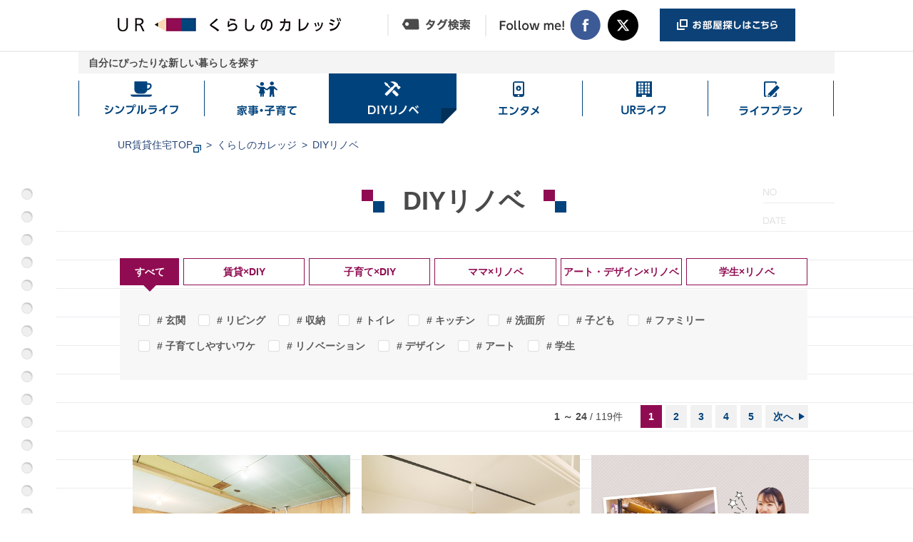

--- FILE ---
content_type: text/html
request_url: https://www.ur-net.go.jp/chintai/sp/college/diy_rinobe/
body_size: 9071
content:
<!DOCTYPE html>
<html lang="ja">
	<head>
		<!-- meta -->
		<meta charset="utf-8">
		<meta http-equiv="x-ua-compatible" content="ie=edge">
		<meta name="viewport" content="width=device-width">
		<meta name="format-detection" content="telephone=no">
		<meta name="description" content="">
		<meta name="author" content="Urban Renaissance Agency">

		<!-- seo -->
		<link rel="canonical" href="https://www.ur-net.go.jp/chintai/college/diy_rinobe/">
		<link rel="next" href="https://www.ur-net.go.jp/chintai/sp/college/diy_rinobe/">

		<!-- ogp -->
		<meta property="og:title" content="DIYリノベ｜くらしのカレッジ｜UR賃貸住宅">
		<meta property="og:description" content="">
		<meta property="og:url" content="https://www.ur-net.go.jp/chintai/college/sp/diy_rinobe/">
		<meta property="og:image" content="https://www.ur-net.go.jp/chintai/college/img/im_ogp.jpg">
		<meta property="og:site_name" content="UR都市機構">
		<meta property="og:type" content="article">
		<meta property="og:locale" content="ja_JP">

		<!-- title -->
		<title>DIYリノベ｜くらしのカレッジ｜UR賃貸住宅</title>

		<!-- styles -->
		<link rel="stylesheet" href="/chintai/sp/college/css/reset.css">
		<link rel="stylesheet" href="/chintai/sp/college/css/plugin.css">
		<link rel="stylesheet" href="/chintai/sp/college/css/base.css?ver=1">
		<link rel="stylesheet" href="/chintai/sp/college/css/module.css?ver=1">
		<link rel="stylesheet" href="/chintai/sp/css/api.css">

		<!-- other link -->
		<link rel="shortcut icon" href="/chintai/favicon.ico" type="image/vnd.microsoft.icon">
		<link rel="icon" href="/chintai/favicon.ico" type="image/vnd.microsoft.icon">

		<!-- Google Tag Manager -->
		<script>(function(w,d,s,l,i){w[l]=w[l]||[];w[l].push({'gtm.start':
				new Date().getTime(),event:'gtm.js'});var f=d.getElementsByTagName(s)[0],
		j=d.createElement(s),dl=l!='dataLayer'?'&l='+l:'';j.async=true;j.src=
		'https://www.googletagmanager.com/gtm.js?id='+i+dl;f.parentNode.insertBefore(j,f);
		})(window,document,'script','dataLayer','GTM-PBLTJ4F');</script>
		<!-- End Google Tag Manager -->
	</head>
	<body>
		<!-- Google Tag Manager (noscript) -->
		<noscript><iframe src="https://www.googletagmanager.com/ns.html?id=GTM-PBLTJ4F" height="0" width="0" title="googletagmanager" style="display:none;visibility:hidden"></iframe></noscript>
		<!-- End Google Tag Manager (noscript) -->
		<!-- ClickTale Top part -->
		<script type="text/javascript">
		var WRInitTime=(new Date()).getTime();
		</script>
		<!-- ClickTale end of Top part -->

				<header class="header">
			<h1 class="header_logo"><a href="/chintai/sp/college/" class="header_logo_link"><img src="/chintai/sp/college/img/common/header_logo.png" alt="URくらしのカレッジ"></a></h1>
			<!-- [/header_logo] -->
			<div class="header_sp_chintai"><a href="/chintai/sp/" class="link" target="_blank" rel="noopener">お部屋探しは<br>こちら<span class="link_hidden">（別ウィンドウで開きます）</span></a></div>
			<!-- [/header_nav] -->
			<button type="button" class="header_sp_trigger" aria-expanded="false" aria-controls="global_nav">
                <span class="header_sp_trigger_text js_spmenu_trigger" lang="en">Menu</span>
            </button>
			<!-- [/header-sp-trigger] -->
			<nav class="global_nav" aria-label="グローバルナビゲーション">
				<div class="global_nav_container">
					<h2 class="global_nav_heading">記事を探す</h2>
					<ul class="global_nav_list">
						<li class="item_list"><a class="item_link" href="/chintai/sp/college/archive/">新着記事から探す</a></li>
						<li class="item_list"><a class="item_link" href="/chintai/sp/college/osusume/">おすすめコンテンツから探す</a></li>
						<li class="item_list"><a class="item_link" href="/chintai/sp/college/?id=#popular">人気記事から探す</a></li>
						<li class="item_list"><span class="item_link skin_accordion">カテゴリから探す</span>
							<ul class="global_nav_submenu">
								<li class="item_sublist"><a class="item_sublink" href="/chintai/sp/college/simplelife/">シンプルライフ</a></li>
								<li class="item_sublist"><a class="item_sublink" href="/chintai/sp/college/kaji_kosodate/">家事・子育て</a></li>
								<li class="item_sublist"><a class="item_sublink" href="/chintai/sp/college/diy_rinobe/">DIYリノベ</a></li>
								<li class="item_sublist"><a class="item_sublink" href="/chintai/sp/college/entame/">エンタメ</a></li>
								<li class="item_sublist"><a class="item_sublink" href="/chintai/sp/college/URlife/">URライフ</a></li>
								<li class="item_sublist"><a class="item_sublink" href="/chintai/sp/college/lifeplan/">ライフプラン</a></li>
							</ul>
						</li>
						<li class="item_list"><a class="item_link skin_tag" href="/chintai/sp/college/tag/"><img src="/chintai/sp/college/img/common/icon_tag_header_menu.png" alt=""><span>タグ検索</span></a></li>
					</ul>
					<h2 class="global_nav_heading">URくらしのカレッジとは</h2>
					<ul class="global_nav_list">
						<li class="item_list"><a class="item_link" href="/chintai/sp/college/about/">くらしのカレッジとは</a></li>
						<li class="item_list"><a class="item_link" href="/chintai/sp/college/machigakubu/about/">まち学部とは</a></li>
						<li class="item_list"><a class="item_link" href="/chintai/sp/college/heyagakubu/about/">へや学部とは</a></li>
						<li class="item_list"><a class="item_link" href="/chintai/sp/college/hitogakubu/about/">ひと学部とは</a></li>
						<li class="item_list"><a class="item_link" href="/chintai/sp/college/kagaikatsudo/about/">課外活動とは</a></li>
					</ul>
					<dl class="global_nav_sns">
						<dt class="item_title"><img src="/chintai/sp/college/img/common/header_heading_sns.png" alt="Follow me!" lang="en"></dt>
						<dd class="item_button"><a href="//x.com/URkurashi" target="_blank" rel="noopener"><img src="/chintai/sp/college/img/common/header_btn_sns_x.png" alt="X（別ウィンドウで開きます）"></a></dd>
						<dd class="item_button"><a href="//www.facebook.com/URkurashi" target="_blank" rel="noopener"><img src="/chintai/sp/college/img/common/header_btn_sns_fb.png" alt="Facebook（別ウィンドウで開きます）"></a></dd>
					</dl>
				</div>
				<!-- [/global_nav_container]-->
			</nav>
			<!-- [/global_nav]-->
		</header>
		<!-- [/header] -->
		<div class="header-bar">
			<p class="inner">自分にぴったりな新しい暮らしを探す</p>
		</div>


				<nav class="header_menu" aria-label="カテゴリナビゲーション">
			<ul class="header_menu_list">
				<li class="item_list simple">
					<a href="/chintai/sp/college/simplelife/" class="item_link">シンプル<br>ライフ</a>
				</li>
				<li class="item_list kaji">
					<a href="/chintai/sp/college/kaji_kosodate/" class="item_link">家事・<br>子育て</a>
				</li>
				<li class="item_list diy">
					<a href="/chintai/sp/college/diy_rinobe/" class="item_link">DIY<br>リノベ</a>
				</li>
				<li class="item_list entame">
					<a href="/chintai/sp/college/entame/" class="item_link">エンタメ</a>
				</li>
				<li class="item_list life">
					<a href="/chintai/sp/college/URlife/" class="item_link">UR<br>ライフ</a>
				</li>
				<li class="item_list plan">
					<a href="/chintai/sp/college/lifeplan/" class="item_link">ライフ<br>プラン</a>
				</li>
			</ul>
		</nav>
		<!-- [/header_menu]-->



		<div class="wrapper">
			<div class="main">
				<article class="module_large_section">
					<div class="large_section_head">
						<h2 class="large_section_title">
						<span class="module_title_icon">DIYリノベ</span>
						</h2>
						</div>
						<div class="module_category_check js-tag-accordion">
							<div class="category_check_head">
								<ul class="category_check_main_list rep_tag-sub-category js-tag-sub-category">

								</ul>
							</div>
							<div class="category_check_body">
								<div class="category_check_tag js-tag-accordion__target" id="js-tag-check_area">
									<div class="item_content">
										<ul class="tagList rep_tag-select-tags">

										</ul>
										<div class="btn_check_remove" id="js-tag-check_btn"><button type="button" id="selected_remove"><span>選択を解除</span></button></div>
									</div>
								</div>
								<div class="category_check_button js-tag-accordion__trigger"></div>
							</div>
						</div>
						<!-- [/module_category_check] -->
						<div class="large_section_body">
							<div class="rep_tag-paging"></div>
							<div class="loading_box js-loadingBox">
								<img class="js-suggest-loading" src="/chintai/common/img/img_loading.gif" alt="">
							</div>
							<div class="module_section">
								<div class="section_body skin_pdt_0">
									<ul class="module_articles skin_two skin_vertical rep_tag-content js-tag-content">

									</ul>
								<!-- [/module_articles] -->
								</div>
							</div>
						<div class="rep_tag-paging"></div>
					</div>
					<!-- [/section_body] -->
				</article>
				<!-- [/module_section] -->
			</div>
			<!-- [/main] -->
		</div>
		<!-- [/wrapper] -->

		<section class="module_about">
			<div class="about_college">
				<h3 class="item_head"><img src="/chintai/sp/college/img/common/about_heading.png" alt="URくらしのカレッジとは"></h3>
				<p class="item_body"><img src="/chintai/sp/college/img/common/about_text.png" alt="URくらしのカレッジはUR賃貸住宅がお届けする、くらしのヒントがつまった情報サイト。"></p><a class="item_button" href="/chintai/sp/college/about/"><img src="/chintai/sp/college/img/common/about_btn.png" alt="説明を見る"></a>
			</div>
			<!-- [/about_college]-->
			<h4 class="item_head_sub">URのことを知ろう</h4>
			<ul class="about_links">
				<li class="top_banner_area">
					<a href="/chintai/sp/college/atarashikurashilabo/"><img src="/chintai/sp/college/img/top/bn_atarashikurashilabo.jpg" alt="あたらしいくらしラボ URで叶えられるあたらしいくらし方。 のぞいてみる"></a>
				</li>
				<li>
					<ul class="about_cassettes">
						<li class="about_cassette">
							<div class="about_cassette_head"><img src="/chintai/sp/college/img/common/about_cassette_heading_machi.png" alt="まち学部"></div>
							<div class="about_cassette_body"><a class="item_link" href="/chintai/sp/college/machigakubu/about/"><img src="/chintai/sp/college/img/common/about_cassette_banner_machi.png" alt="「まち」という視点で考える 説明を見る"></a></div>
						</li>
						<!-- [/about_cassette]-->
						<li class="about_cassette">
							<div class="about_cassette_head"><img src="/chintai/sp/college/img/common/about_cassette_heading_heya.png" alt="へや学部"></div>
							<div class="about_cassette_body"><a class="item_link" href="/chintai/sp/college/heyagakubu/about/"><img src="/chintai/sp/college/img/common/about_cassette_banner_heya.png" alt="毎日暮らす「へや」のこと 説明を見る"></a></div>
						</li>
						<!-- [/about_cassette]-->
						<li class="about_cassette">
							<div class="about_cassette_head"><img src="/chintai/sp/college/img/common/about_cassette_heading_hito.png" alt="ひと学部"></div>
							<div class="about_cassette_body"><a class="item_link" href="/chintai/sp/college/hitogakubu/about/"><img src="/chintai/sp/college/img/common/about_cassette_banner_hito.png" alt="「ひと」の繋がりってとても大切 説明を見る"></a></div>
						</li>
						<!-- [/about_cassette]-->
					</ul>
				</li>
				<li class="about_cassette">
					<a class="item_link" href="/chintai/sp/college/kagaikatsudo/about/"><img src="/chintai/sp/college/img/common/about_cassette_banner_kagai.png" alt="課外活動 URを舞台にいろいろな企画をやってみた 説明を見る"></a>
				</li>
				<!-- [/about_cassette]-->
				<li class="about_cassette">
					<a class="item_link" href="/chintai/danchinomirai/" target="_blank" rel="noopener"><img src="/chintai/sp/college/img/common/about_cassette_banner_danchinomirai.png" alt="団地の未来 別ウィンドウで開きます"></a>
				</li>
				<!-- [/about_cassette]-->
				<li>
					<a href="/chintai/sp/college/lsc/" class="item_link oa">
						<div class="ico"><img src="/chintai/sp/college/img/home/ico_banner_a_01.png" alt="UR LIFESTYLE COLLEGE"></div>
						<div class="body">
							<div class="date">
								<div class="icon"><img src="/chintai/college/img/common/ic_hito.png" alt="ひと学部"></div>
								<p class="text">2026.01.14</p>
							</div>
							<p class="catch">UR LIFESTYLE COLLEGE　今週のONAIR！</p>
						</div>
					</a>
				</li>
			</ul>
			<!-- [/about_links]-->
		</section>
		<!-- [/module_about]-->


		<section class="module_tag_search">
			<div class="tag_search_container">
				<h2 class="item_head_sub foot">#タグで記事を探す</h2>
				<!-- [/tag_search_head] -->
				<div class="tag_search_body skin_footer">
					<ul class="tagList">
						<li data-tag="tag団地" onclick="ga('send','event','tag','click','312');"><a href="/chintai/sp/college/tag/団地"><span>団地</span></a></li><li data-tag="tag部屋探し" onclick="ga('send','event','tag','click','333');"><a href="/chintai/sp/college/tag/部屋探し"><span>部屋探し</span></a></li><li data-tag="tagコミュニティ" onclick="ga('send','event','tag','click','301');"><a href="/chintai/sp/college/tag/コミュニティ"><span>コミュニティ</span></a></li><li data-tag="tagイベント" onclick="ga('send','event','tag','click','329');"><a href="/chintai/sp/college/tag/イベント"><span>イベント</span></a></li><li data-tag="tagラジオ" onclick="ga('send','event','tag','click','316');"><a href="/chintai/sp/college/tag/ラジオ"><span>ラジオ</span></a></li><li data-tag="tagインテリア" onclick="ga('send','event','tag','click','308');"><a href="/chintai/sp/college/tag/インテリア"><span>インテリア</span></a></li><li data-tag="tagロングアイランド" onclick="ga('send','event','tag','click','350');"><a href="/chintai/sp/college/tag/ロングアイランド"><span>ロングアイランド</span></a></li><li data-tag="tag告知" onclick="ga('send','event','tag','click','340');"><a href="/chintai/sp/college/tag/告知"><span>告知</span></a></li><li data-tag="tag子ども" onclick="ga('send','event','tag','click','319');"><a href="/chintai/sp/college/tag/子ども"><span>子ども</span></a></li><li data-tag="tagファミリー" onclick="ga('send','event','tag','click','321');"><a href="/chintai/sp/college/tag/ファミリー"><span>ファミリー</span></a></li><li data-tag="tagまちづくり" onclick="ga('send','event','tag','click','304');"><a href="/chintai/sp/college/tag/まちづくり"><span>まちづくり</span></a></li><li data-tag="tagデザイン" onclick="ga('send','event','tag','click','326');"><a href="/chintai/sp/college/tag/デザイン"><span>デザイン</span></a></li><li data-tag="tagDIY" onclick="ga('send','event','tag','click','313');"><a href="/chintai/sp/college/tag/DIY"><span>DIY</span></a></li><li data-tag="tagリノベーション" onclick="ga('send','event','tag','click','314');"><a href="/chintai/sp/college/tag/リノベーション"><span>リノベーション</span></a></li><li data-tag="tag安心・安全" onclick="ga('send','event','tag','click','334');"><a href="/chintai/sp/college/tag/安心・安全"><span>安心・安全</span></a></li><li data-tag="tag自然環境" onclick="ga('send','event','tag','click','328');"><a href="/chintai/sp/college/tag/自然環境"><span>自然環境</span></a></li><li data-tag="tag子育てしやすいワケ" onclick="ga('send','event','tag','click','345');"><a href="/chintai/sp/college/tag/子育てしやすいワケ"><span>子育てしやすいワケ</span></a></li><li data-tag="tagフード" onclick="ga('send','event','tag','click','347');"><a href="/chintai/sp/college/tag/フード"><span>フード</span></a></li><li data-tag="tag収納" onclick="ga('send','event','tag','click','342');"><a href="/chintai/sp/college/tag/収納"><span>収納</span></a></li><li data-tag="tagまつり/フェス" onclick="ga('send','event','tag','click','303');"><a href="/chintai/sp/college/tag/まつり/フェス"><span>まつり/フェス</span></a></li><li data-tag="tag学生" onclick="ga('send','event','tag','click','343');"><a href="/chintai/sp/college/tag/学生"><span>学生</span></a></li><li data-tag="tag料理" onclick="ga('send','event','tag','click','346');"><a href="/chintai/sp/college/tag/料理"><span>料理</span></a></li><li data-tag="tagカフェ＆ショップ" onclick="ga('send','event','tag','click','336');"><a href="/chintai/sp/college/tag/カフェ＆ショップ"><span>カフェ＆ショップ</span></a></li><li data-tag="tagユージさん" onclick="ga('send','event','tag','click','352');"><a href="/chintai/sp/college/tag/ユージさん"><span>ユージさん</span></a></li><li data-tag="tagまち紹介/探訪" onclick="ga('send','event','tag','click','310');"><a href="/chintai/sp/college/tag/まち紹介/探訪"><span>まち紹介/探訪</span></a></li><li data-tag="tagおトク" onclick="ga('send','event','tag','click','311');"><a href="/chintai/sp/college/tag/おトク"><span>おトク</span></a></li><li data-tag="tagアート" onclick="ga('send','event','tag','click','302');"><a href="/chintai/sp/college/tag/アート"><span>アート</span></a></li><li data-tag="tag家事" onclick="ga('send','event','tag','click','335');"><a href="/chintai/sp/college/tag/家事"><span>家事</span></a></li><li data-tag="tagエコライフ" onclick="ga('send','event','tag','click','324');"><a href="/chintai/sp/college/tag/エコライフ"><span>エコライフ</span></a></li><li data-tag="tag防災" onclick="ga('send','event','tag','click','332');"><a href="/chintai/sp/college/tag/防災"><span>防災</span></a></li><li data-tag="tag建築" onclick="ga('send','event','tag','click','323');"><a href="/chintai/sp/college/tag/建築"><span>建築</span></a></li><li data-tag="tag生きもの" onclick="ga('send','event','tag','click','331');"><a href="/chintai/sp/college/tag/生きもの"><span>生きもの</span></a></li><li data-tag="tagガーデニング" onclick="ga('send','event','tag','click','306');"><a href="/chintai/sp/college/tag/ガーデニング"><span>ガーデニング</span></a></li><li data-tag="tag農業" onclick="ga('send','event','tag','click','305');"><a href="/chintai/sp/college/tag/農業"><span>農業</span></a></li><li data-tag="tag602号、木の見える部屋" onclick="ga('send','event','tag','click','354');"><a href="/chintai/sp/college/tag/602号、木の見える部屋"><span>602号、木の見える部屋</span></a></li><li data-tag="tag講師紹介" onclick="ga('send','event','tag','click','338');"><a href="/chintai/sp/college/tag/講師紹介"><span>講師紹介</span></a></li><li data-tag="tag都市計画" onclick="ga('send','event','tag','click','322');"><a href="/chintai/sp/college/tag/都市計画"><span>都市計画</span></a></li><li data-tag="tagリフォーム" onclick="ga('send','event','tag','click','315');"><a href="/chintai/sp/college/tag/リフォーム"><span>リフォーム</span></a></li><li data-tag="tag近居" onclick="ga('send','event','tag','click','309');"><a href="/chintai/sp/college/tag/近居"><span>近居</span></a></li><li data-tag="tag音楽" onclick="ga('send','event','tag','click','327');"><a href="/chintai/sp/college/tag/音楽"><span>音楽</span></a></li><li data-tag="tag学校" onclick="ga('send','event','tag','click','330');"><a href="/chintai/sp/college/tag/学校"><span>学校</span></a></li><li data-tag="tagリス" onclick="ga('send','event','tag','click','353');"><a href="/chintai/sp/college/tag/リス"><span>リス</span></a></li><li data-tag="tagスポット紹介" onclick="ga('send','event','tag','click','339');"><a href="/chintai/sp/college/tag/スポット紹介"><span>スポット紹介</span></a></li><li data-tag="tagビューティー" onclick="ga('send','event','tag','click','349');"><a href="/chintai/sp/college/tag/ビューティー"><span>ビューティー</span></a></li><li data-tag="tag睡眠" onclick="ga('send','event','tag','click','344');"><a href="/chintai/sp/college/tag/睡眠"><span>睡眠</span></a></li><li data-tag="tag観葉植物" onclick="ga('send','event','tag','click','307');"><a href="/chintai/sp/college/tag/観葉植物"><span>観葉植物</span></a></li><li data-tag="tag全国" onclick="ga('send','event','tag','click','200');"><a href="/chintai/sp/college/tag/全国"><span>全国</span></a></li><li data-tag="tag東京" onclick="ga('send','event','tag','click','213');"><a href="/chintai/sp/college/tag/東京"><span>東京</span></a></li><li data-tag="tag千葉" onclick="ga('send','event','tag','click','212');"><a href="/chintai/sp/college/tag/千葉"><span>千葉</span></a></li><li data-tag="tag埼玉" onclick="ga('send','event','tag','click','211');"><a href="/chintai/sp/college/tag/埼玉"><span>埼玉</span></a></li><li data-tag="tag神奈川" onclick="ga('send','event','tag','click','214');"><a href="/chintai/sp/college/tag/神奈川"><span>神奈川</span></a></li><li data-tag="tag大阪" onclick="ga('send','event','tag','click','227');"><a href="/chintai/sp/college/tag/大阪"><span>大阪</span></a></li><li data-tag="tag関東" onclick="ga('send','event','tag','click','202');"><a href="/chintai/sp/college/tag/関東"><span>関東</span></a></li><li data-tag="tag茨城" onclick="ga('send','event','tag','click','208');"><a href="/chintai/sp/college/tag/茨城"><span>茨城</span></a></li><li data-tag="tag北海道" onclick="ga('send','event','tag','click','201');"><a href="/chintai/sp/college/tag/北海道"><span>北海道</span></a></li><li data-tag="tag愛知" onclick="ga('send','event','tag','click','223');"><a href="/chintai/sp/college/tag/愛知"><span>愛知</span></a></li><li data-tag="tag京都" onclick="ga('send','event','tag','click','226');"><a href="/chintai/sp/college/tag/京都"><span>京都</span></a></li><li data-tag="tag福岡" onclick="ga('send','event','tag','click','240');"><a href="/chintai/sp/college/tag/福岡"><span>福岡</span></a></li><li data-tag="tag兵庫" onclick="ga('send','event','tag','click','228');"><a href="/chintai/sp/college/tag/兵庫"><span>兵庫</span></a></li><li data-tag="tag奈良" onclick="ga('send','event','tag','click','229');"><a href="/chintai/sp/college/tag/奈良"><span>奈良</span></a></li>
					</ul>
					<!-- [/tagList] -->
				</div>
				<!-- [/tag_search_body] -->
				<button type="button" class="tag_search_foot js_tag_search_foot">
					<span data-open="タグを閉じる">すべてのタグをみる</span>
				</button>
			</div>
			<!-- [/tag_search_container] -->
		</section>
		<!-- [/module_tag_search] -->

		<div class="breadcrumbs_container">
			<ul class="breadcrumbs_lists">
				<li class="list_chintai"><span><a href="/chintai/sp/" target="_blank" rel="noopener">UR賃貸住宅TOP</a></span><span><img src="/chintai/sp/college/img/common/icon_popup_deepblue.png" alt="別ウィンドウで開きます"></span></li>
				<li class="list_college"><a href="/chintai/sp/college/">くらしのカレッジ</a></li>
				<li class="list_college_title">DIYリノベ</li>
			</ul>
		</div>
		<!-- [/breadcrumbs_container] -->

		<aside class="footer_links_chintai">
			<div class="footer_search_area">
				<div class="container">
					<h2>
						<button type="button" id="js-fnav" aria-expanded="false" aria-controls="fnav">
							<span class="item_list skin_search nolink ">物件検索</span>
						</button>
					</h2>
					<nav id="fnav" class="fnav" aria-label="エリアナビゲーション">
						<dl>
							<dt><a href="/chintai/sp/hokkaitohoku/" target="_blank" rel="noopener"><span>北海道・東北</span><span><img src="/chintai/sp/college/img/common/icon_popup_white.png" alt="別ウィンドウで開きます"></span></a></dt>
							<dd><a href="/chintai/sp/hokkaitohoku/hokkaido/" target="_blank" rel="noopener"><span>北海道</span><span><img src="/chintai/sp/college/img/common/icon_popup_deepblue.png" alt="別ウィンドウで開きます"></span></a></dd>
							<dd><a href="/chintai/sp/hokkaitohoku/miyagi/" target="_blank" rel="noopener"><span>宮城県</span><span><img src="/chintai/sp/college/img/common/icon_popup_deepblue.png" alt="別ウィンドウで開きます"></span></a></dd>
						</dl>
						<dl>
							<dt><a href="/chintai/sp/kanto/" target="_blank" rel="noopener"><span>関東</span><span><img src="/chintai/sp/college/img/common/icon_popup_white.png" alt="別ウィンドウで開きます"></span></a></dt>
							<dd><a href="/chintai/sp/kanto/tokyo/" target="_blank" rel="noopener"><span>東京都</span><span><img src="/chintai/sp/college/img/common/icon_popup_deepblue.png" alt="別ウィンドウで開きます"></span></a></dd>
							<dd><a href="/chintai/sp/kanto/kanagawa/" target="_blank" rel="noopener"><span>神奈川県</span><span><img src="/chintai/sp/college/img/common/icon_popup_deepblue.png" alt="別ウィンドウで開きます"></span></a></dd>
							<dd><a href="/chintai/sp/kanto/chiba/" target="_blank" rel="noopener"><span>千葉県</span><span><img src="/chintai/sp/college/img/common/icon_popup_deepblue.png" alt="別ウィンドウで開きます"></span></a></dd>
							<dd><a href="/chintai/sp/kanto/saitama/" target="_blank" rel="noopener"><span>埼玉県</span><span><img src="/chintai/sp/college/img/common/icon_popup_deepblue.png" alt="別ウィンドウで開きます"></span></a></dd>
							<dd><a href="/chintai/sp/kanto/ibaraki/" target="_blank" rel="noopener"><span>茨城県</span><span><img src="/chintai/sp/college/img/common/icon_popup_deepblue.png" alt="別ウィンドウで開きます"></span></a></dd>
						</dl>
						<dl>
							<dt><a href="/chintai/sp/tokai/" target="_blank" rel="noopener"><span>東海</span><span><img src="/chintai/sp/college/img/common/icon_popup_white.png" alt="別ウィンドウで開きます"></span></a></dt>
							<dd><a href="/chintai/sp/tokai/aichi/" target="_blank" rel="noopener"><span>愛知県</span><span><img src="/chintai/sp/college/img/common/icon_popup_deepblue.png" alt="別ウィンドウで開きます"></span></a></dd>
							<dd><a href="/chintai/sp/tokai/mie/" target="_blank" rel="noopener"><span>三重県</span><span><img src="/chintai/sp/college/img/common/icon_popup_deepblue.png" alt="別ウィンドウで開きます"></span></a></dd>
							<dd><a href="/chintai/sp/tokai/gifu/" target="_blank" rel="noopener"><span>岐阜県</span><span><img src="/chintai/sp/college/img/common/icon_popup_deepblue.png" alt="別ウィンドウで開きます"></span></a></dd>
						</dl>
						<dl>
							<dt><a href="/chintai/sp/kansai/" target="_blank" rel="noopener"><span>関西</span><span><img src="/chintai/sp/college/img/common/icon_popup_white.png" alt="別ウィンドウで開きます"></span></a></dt>
							<dd><a href="/chintai/sp/kansai/osaka/" target="_blank" rel="noopener"><span>大阪府</span><span><img src="/chintai/sp/college/img/common/icon_popup_deepblue.png" alt="別ウィンドウで開きます"></span></a></dd>
							<dd><a href="/chintai/sp/kansai/hyogo/" target="_blank" rel="noopener"><span>兵庫県</span><span><img src="/chintai/sp/college/img/common/icon_popup_deepblue.png" alt="別ウィンドウで開きます"></span></a></dd>
							<dd><a href="/chintai/sp/kansai/kyoto/" target="_blank" rel="noopener"><span>京都府</span><span><img src="/chintai/sp/college/img/common/icon_popup_deepblue.png" alt="別ウィンドウで開きます"></span></a></dd>
							<dd><a href="/chintai/sp/kansai/shiga/" target="_blank" rel="noopener"><span>滋賀県</span><span><img src="/chintai/sp/college/img/common/icon_popup_deepblue.png" alt="別ウィンドウで開きます"></span></a></dd>
							<dd><a href="/chintai/sp/kansai/nara/" target="_blank" rel="noopener"><span>奈良県</span><span><img src="/chintai/sp/college/img/common/icon_popup_deepblue.png" alt="別ウィンドウで開きます"></span></a></dd>
							<dd><a href="/chintai/sp/kansai/wakayama/" target="_blank" rel="noopener"><span>和歌山県</span><span><img src="/chintai/sp/college/img/common/icon_popup_deepblue.png" alt="別ウィンドウで開きます"></span></a></dd>
						</dl>
						<dl>
							<dt><a href="/chintai/sp/chugoku/" target="_blank" rel="noopener"><span>中国</span><span><img src="/chintai/sp/college/img/common/icon_popup_white.png" alt="別ウィンドウで開きます"></span></a></dt>
							<dd><a href="/chintai/sp/chugoku/okayama/" target="_blank" rel="noopener"><span>岡山県</span><span><img src="/chintai/sp/college/img/common/icon_popup_deepblue.png" alt="別ウィンドウで開きます"></span></a></dd>
							<dd><a href="/chintai/sp/chugoku/hiroshima/" target="_blank" rel="noopener"><span>広島県</span><span><img src="/chintai/sp/college/img/common/icon_popup_deepblue.png" alt="別ウィンドウで開きます"></span></a></dd>
							<dd><a href="/chintai/sp/chugoku/yamaguchi/" target="_blank" rel="noopener"><span>山口県</span><span><img src="/chintai/sp/college/img/common/icon_popup_deepblue.png" alt="別ウィンドウで開きます"></span></a></dd>
						</dl>
						<dl>
							<dt><a href="/chintai/sp/kyushu/" target="_blank" rel="noopener"><span>九州</span><span><img src="/chintai/sp/college/img/common/icon_popup_white.png" alt="別ウィンドウで開きます"></span></a></dt>
							<dd><a href="/chintai/sp/kyushu/fukuoka/" target="_blank" rel="noopener"><span>福岡県</span><span><img src="/chintai/sp/college/img/common/icon_popup_deepblue.png" alt="別ウィンドウで開きます"></span></a></dd>
						</dl>
					</nav>
				</div>
			</div>
			<!-- footer_search_area /-->
			<div class="pagetop"><a class="item_button" href="#">このページの先頭へ</a></div>
			<!-- [/pagetop]-->
			<div class="footer_search_category">
				<nav class="fnav" aria-label="フッターナビゲーション">
					<ul class="fnav_lists">
						<li class="item_list"><a href="/chintai/sp/" target="_blank" rel="noopener">
								<p>UR賃貸住宅TOP</p><span><img src="/chintai/sp/college/img/common/icon_popup_deepblue.png" alt="別ウィンドウで開きます"></span></a></li>
						<li class="item_list"><a href="/chintai/sp/whats/" target="_blank" rel="noopener"><span>UR賃貸住宅とは</span><span><img src="/chintai/sp/college/img/common/icon_popup_deepblue.png" alt="別ウィンドウで開きます"></span></a></li>
						<li class="item_list"><a href="/chintai/sp/rent/" target="_blank" rel="noopener"><span>URの借り方</span><span><img src="/chintai/sp/college/img/common/icon_popup_deepblue.png" alt="別ウィンドウで開きます"></span></a></li>
						<li class="item_list"><a href="/chintai/sp/counter/" target="_blank" rel="noopener"><span>店舗を探す</span><span><img src="/chintai/sp/college/img/common/icon_popup_deepblue.png" alt="別ウィンドウで開きます"></span></a></li>
						<li class="item_list"><a href="/chintai/sp/faq/" target="_blank" rel="noopener"><span>よくあるご質問</span><span><img src="/chintai/sp/college/img/common/icon_popup_deepblue.png" alt="別ウィンドウで開きます"></span></a></li>
						<li class="item_list"><a href="/chintai/sp/college/"><span>URくらしのカレッジ</span></a></li>
						<li class="item_list skin_normal"><a href="/chintai/sp/whats/system/eldery/" target="_blank" rel="noopener"><span>高齢者向け賃貸住宅</span><span><img src="/chintai/sp/college/img/common/icon_popup_deepblue.png" alt="別ウィンドウで開きます"></span></a></li>
						<li class="item_list skin_normal"><a href="/chintai/sp/tokubetsu/" target="_blank" rel="noopener"><span>特別募集住宅</span><span><img src="/chintai/sp/college/img/common/icon_popup_deepblue.png" alt="別ウィンドウで開きます"></span></a></li>
						<li class="item_list skin_normal"><a class="icon_external" href="/chintai/sp/shataku/" target="_blank" rel="noopener"><span>法人の皆さまへ(社宅利用)</span><span><img src="/chintai/sp/college/img/common/icon_popup_deepblue.png" alt="別ウィンドウで開きます"></span></a></li>
						<li class="item_list skin_normal"><a class="icon_external" href="/chintai_portal/kyojyusha/" target="_blank" rel="noopener"><span>お住まいの方へ</span><span><img src="/chintai/sp/college/img/common/icon_popup_deepblue.png" alt="別ウィンドウで開きます"></span></a></li>
						<li class="item_list skin_normal"><a class="icon_external" href="https://sumai.r6.ur-net.go.jp/chintai/s/sp/usr/spUsrLogin/?fn=spmypage" target="_blank" rel="noopener"><span>インターネット申込を<br>された方へ</span><span><img src="/chintai/sp/college/img/common/icon_popup_deepblue.png" alt="別ウィンドウで開きます"></span></a></li>
						<li class="item_list skin_normal dp_n"><a href="/chintai/sp/nonjapanese/" target="_blank" rel="noopener"><span>Non Japanese</span><span><img src="/chintai/sp/college/img/common/icon_popup_deepblue.png" alt="別ウィンドウで開きます"></span></a></li>
					</ul>
					<!-- [/fnav_lists]-->
				</nav>
				<!-- [/fnav]-->
			</div>
			<!-- [/footer_search_category]-->
		</aside>
		<!-- [/footer_links_chintai]-->


		<footer class="footer">
			<div class="footer_container">
				<div class="footer_image_left"><img src="/chintai/sp/college/img/common/img_talent_footer-tag.png" alt=""></div>
				<!-- [/footer_image]-->
				<div class="footer_content">
					<div class="footer_sns">
						<h2 class="item_head"><img src="/chintai/sp/college/img/common/footer_sns_heading.png" alt="SNS Share! Follow me!" lang="en"></h2>
						<ul class="item_body">
							<li class="item_sns"><a href="//www.facebook.com/URkurashi" target="_blank" rel="noopener"><img src="/chintai/college/img/common/footer_sns_btn_fb.png" alt="facebook（別ウィンドウで開きます）"></a></li>
							<li class="item_sns"><a href="//x.com/URkurashi" target="_blank" rel="noopener"><img src="/chintai/college/img/common/footer_sns_btn_x.png" alt="X（別ウィンドウで開きます）"></a></li>
						</ul>
					</div>
					<!-- [/footer_sns]-->
					<div class="footer_logo"><a class="footer_logo_link" href="/chintai/sp/"><img src="/chintai/sp/college/img/common/footer_logo.png" alt="UR賃貸住宅"></a></div>
				<!-- [/footer_logo]-->
				</div>
				<div class="footer_image_right"><img src="/chintai/sp/college/img/common/img_talent_footer-tag-c.png" alt=""></div>
				<!-- [/footer_image]-->
				<!-- [/footer_content]-->
			</div>
			<!-- [/footer_container]-->
		</footer>
		<!-- [/footer]-->
		<div class="footer_copyright"><small class="item_address" lang="en">&copy;&nbsp;Urban Renaissance Agency All Rights Reserved.</small></div>
		<!-- [/footer_copyright]-->

		<!-- scripts -->
		<script type="text/javascript" src="/chintai/sp/college/js/lib/lib.js"></script>
		<script type="text/javascript" src="/chintai/common/js/api.js"></script>
		<script type="text/javascript" src="/chintai/sp/college/js/lib/util.js"></script>
		<script type="text/javascript" src="/chintai/sp/college/js/common.js?ver=1"></script>
		<script type="text/javascript" src="/chintai/sp/college/js/college_common.js?ver=2"></script>
		<script type="text/javascript" src="/chintai/college/js/api_tag_result_andsearch.js?ver=1"></script>
		<script type="text/javascript">
			$(function () {
				ur.api.tag.result.andsearch.initSearch('3', '0');
			});
		</script>



<!-- ClickTale Bottom part -->
<script type='text/javascript'>
 function ClickTalePreRecordingHook() {
window.ClickTaleFetchFrom = document.location.href;
window.ClickTaleFetchFrom+="#CTFetchUserAgent=VisitorUserAgent";
}
document.write(unescape("%3Cscript%20src='"+
(document.location.protocol=='https:'?
"https://cdnssl.clicktale.net/www09/ptc/7dc08963-d694-494a-aec1-42997d522b7e.js":
"http://cdn.clicktale.net/www09/ptc/7dc08963-d694-494a-aec1-42997d522b7e.js")+"'%20type='text/javascript'%3E%3C/script%3E"));
</script>

<!-- ClickTale end of Bottom part -->    <script type="text/javascript">

// start of ac cruiser tag S/N acct12092013 
// Copyright (c) 2005-2020 activecore, Inc. All rights reserved. 
// www.activecore.jp 
(function() {
   var _cid = 5110;
   var _entry_js = '//tracer51.h-cast.jp/entry.js?cid='; 
   var _proto = window.location.protocol; 
   var _ac = document.createElement('script'); 
   _ac.type = 'text/javascript'; 
   _ac.async = true; 
   _ac.src = _proto + _entry_js + _cid;
   if (_proto == 'http:' || _proto == 'https:') {  
     var _tag = document.getElementsByTagName('script')[0]; 
     _tag.parentNode.insertBefore(_ac, _tag); 
   }
})();
//  end of ac cruiser tag
</script>
</body>
</html>

--- FILE ---
content_type: text/html
request_url: https://www.ur-net.go.jp/chintai/college/diy_rinobe/
body_size: 9216
content:
<!DOCTYPE html>
<html lang="ja">
	<head>
		<!-- meta -->
		<meta charset="utf-8">
		<meta http-equiv="x-ua-compatible" content="ie=edge">
		<meta name="viewport" content="width=device-width">
		<meta name="format-detection" content="telephone=no">
		<meta name="description" content="">
		<meta name="author" content="Urban Renaissance Agency">

		<!-- seo -->
		<link rel="alternate" media="only screen and (max-width: 640px)" href="https://www.ur-net.go.jp/chintai/sp/college/diy_rinobe/">
		<link rel="canonical" href="https://www.ur-net.go.jp/chintai/college/diy_rinobe/">
		
		<!-- ogp -->
		<meta property="og:title" content="DIYリノベ｜くらしのカレッジ｜UR賃貸住宅">
		<meta property="og:description" content="">
		<meta property="og:url" content="https://www.ur-net.go.jp/chintai/college/diy_rinobe/">
		<meta property="og:image" content="https://www.ur-net.go.jp/chintai/college/img/im_ogp.jpg">
		<meta property="og:site_name" content="UR都市機構">
		<meta property="og:type" content="article">
		<meta property="og:locale" content="ja_JP">

		<!-- title -->
		<title>DIYリノベ｜くらしのカレッジ｜UR賃貸住宅</title>

		<!-- styles -->
		<link rel="stylesheet" href="/chintai/college/css/reset.css">
		<link rel="stylesheet" href="/chintai/college/css/plugin.css">
		<link rel="stylesheet" href="/chintai/college/css/base.css?ver=1">
		<link rel="stylesheet" href="/chintai/college/css/module.css?ver=1">
		<link rel="stylesheet" href="/chintai/css/api.css">

		<!-- other link -->
		<link rel="shortcut icon" href="/chintai/favicon.ico" type="image/vnd.microsoft.icon">
		<link rel="icon" href="/chintai/favicon.ico" type="image/vnd.microsoft.icon">

		<!-- Google Tag Manager -->
		<script>(function(w,d,s,l,i){w[l]=w[l]||[];w[l].push({'gtm.start':
		new Date().getTime(),event:'gtm.js'});var f=d.getElementsByTagName(s)[0],
		j=d.createElement(s),dl=l!='dataLayer'?'&l='+l:'';j.async=true;j.src=
		'https://www.googletagmanager.com/gtm.js?id='+i+dl;f.parentNode.insertBefore(j,f);
		})(window,document,'script','dataLayer','GTM-PBLTJ4F');</script>
		<!-- End Google Tag Manager -->
	</head>
	<body>
	 <!-- Google Tag Manager (noscript) -->
	<noscript><iframe src="https://www.googletagmanager.com/ns.html?id=GTM-PBLTJ4F" height="0" width="0" title="googletagmanager" style="display:none;visibility:hidden"></iframe></noscript>
	<!-- End Google Tag Manager (noscript) -->

	<!-- ClickTale Top part -->
	<script type="text/javascript">
	var WRInitTime=(new Date()).getTime();
	</script>
	<!-- ClickTale end of Top part -->

			<header class="header">
			<div class="header_container">
				<h1 class="header_logo"><a class="header_logo_link" href="/chintai/college/"><img src="/chintai/college/img/common/header_logo.png" alt="URくらしのカレッジ"></a></h1>
				<!-- [/header_logo]-->
				<nav class="header_nav" aria-label="サブナビゲーション">
					<ul class="header_nav_list">
						<li class="item_list skin_tag"><a href="/chintai/college/tag/"><img src="/chintai/college/img/common/header_tag_search.png" alt="タグ検索"></a></li>
						<li class="item_list skin_sns">
							<dl class="header_nav_sns">
								<dt class="item_title"><img src="/chintai/college/img/common/header_heading_sns.png" alt="Follow me!" lang="en"></dt>
								<dd class="item_button"><a href="//www.facebook.com/URkurashi" target="_blank" rel="noopener"><img src="/chintai/college/img/common/header_btn_sns_fb.png" alt="Facebook（別ウィンドウで開きます）"></a></dd>
								<dd class="item_button"><a href="//x.com/URkurashi" target="_blank" rel="noopener"><img src="/chintai/college/img/common/header_btn_sns_x.png" alt="X（別ウィンドウで開きます）"></a></dd>
							</dl>
						</li>
						<li class="item_list skin_banner"><a href="/chintai/" target="_blank" rel="noopener"><img src="/chintai/college/img/home/header_btn_goto-ur.png" width="190" alt="お部屋探しはこちら（別ウィンドウで開きます）"></a></li>
					</ul>
				</nav>
				<!-- [/header_nav]-->
			</div>
			<!-- [/header_container]-->
			<div class="header-bar">
				<p class="inner">自分にぴったりな新しい暮らしを探す</p>
			</div>
		</header>
		<!-- [/header]-->
	

			<nav class="header_menu" aria-label="グローバルナビゲーション">
			<ul class="header_menu_list">
				<li class="item_list n1">
					<a class="item_link" href="/chintai/college/simplelife/">
						<span class="item_link_text">シンプルライフ</span>
					</a>
				</li>
				<li class="item_list n2">
					<a class="item_link" href="/chintai/college/kaji_kosodate/">
						<span class="item_link_text">家事・子育て</span>
					</a>
				</li>
				<li class="item_list n3">
					<a class="item_link" href="/chintai/college/diy_rinobe/">
						<span class="item_link_text">DIYリノベ</span>
					</a>
				</li>
				<li class="item_list n4">
					<a class="item_link" href="/chintai/college/entame/">
						<span class="item_link_text">エンタメ</span>
					</a>
				</li>
				<li class="item_list n5">
					<a class="item_link" href="/chintai/college/URlife/">
						<span class="item_link_text">URライフ</span>
					</a>
				</li>
				<li class="item_list n6">
					<a class="item_link" href="/chintai/college/lifeplan/">
						<span class="item_link_text">ライフプラン</span>
					</a>
				</li>
			</ul>
		</nav>
		<!-- [/header_menu]-->


		<div id="container" class="wrapper">

			<div class="breadcrumbs_container">
				<ul class="breadcrumbs_lists">
					<li class="list_chintai"><span><a href="/chintai/" target="_blank" rel="noopener">UR賃貸住宅TOP</a></span><span><img src="/chintai/college/img/common/icon_popup_deepblue.png" alt="別ウィンドウで開きます"></span></li>
					<li class="list_college"><a href="/chintai/college/">くらしのカレッジ</a></li>
					<li class="list_college_title">DIYリノベ</li>
				</ul>
			</div>
			<!-- [/breadcrumbs_container] -->

			<div id="main" class="main">

				<!-- parallax -->
				<div class="parallax underlayer gakubuTop">
					<ul>
						<li class="i02 sizeS speed1"><img src="/chintai/college/img/common/pl_02.png" alt=""></li>
						<li class="i05 sizeL speed4"><img src="/chintai/college/img/common/pl_11.png" alt=""></li>
						<li class="i07 sizeL speed6"><img src="/chintai/college/img/common/pl_07.png" alt=""></li>
						<li class="i08 sizeL speed5"><img src="/chintai/college/img/common/pl_08.png" alt=""></li>
						<li class="i09 sizeL speed2"><img src="/chintai/college/img/common/pl_09.png" alt=""></li>
						<li class="i10 sizeL speed2"><img src="/chintai/college/img/common/pl_09.png" alt=""></li>
						<li class="i12 sizeL speed2"><img src="/chintai/college/img/common/pl_02.png" alt=""></li>
						<li class="i13 sizeL speed2"><img src="/chintai/college/img/common/pl_13.png" alt=""></li>
						<li class="i14 sizeL speed5"><img src="/chintai/college/img/common/pl_09.png" alt=""></li>
					</ul>
				</div>
				<!-- /parallax -->

				<div class="module_grayarea">
					<div class="module_binder">
						<div class="binder_outer">
							<div class="binder_inner skin_category_top">
								<article class="module_large_section">
									<div class="large_section_head">
										<h2 class="large_section_title">
											<span class="module_title_icon">DIYリノベ</span>
										</h2>
									</div>
									<div class="large_section_body">
										<div class="module_category_check js-tag-accordion">
											<div class="category_check_head">
												<ul class="category_check_main_list rep_tag-sub-category js-tag-sub-category">

												</ul>
											</div>
											<div class="category_check_body">
												<div class="category_check_tag js-tag-accordion__target" id="js-tag-check_area">
													<div class="item_content">
														<ul class="tagList rep_tag-select-tags">

														</ul>
														<div class="btn_check_remove" id="js-tag-check_btn"><button type="button" id="selected_remove"><span>選択を解除</span></button></div>
													</div>
												</div>
											</div>
										</div>
										<!-- [/module_category_check] -->
										<section class="module_tag">
											<div class="rep_tag-paging"></div>
												<div class="loading_box js-loadingBox">
													<img class="js-suggest-loading" src="/chintai/common/img/img_loading.gif" alt="">
												</div>
												<div class="module_section mgt-pc--10">
													<div class="section_body mgt-pc--0">
														<ul class="module_articles skin_vertical skin_three rep_tag-content js-tag-content">

														</ul>
													</div>
												</div>
											<div class="rep_tag-paging">

											</div>
										</section>
										<!-- [/module_tag] -->
									</div>
									<!-- [/section_body] -->
								</article>
								<!-- [/module_section] -->
							</div>
							<!-- [/binder_inner] -->
						</div>
						<!-- [/binder_outer] -->
					</div>
					<!-- [/module_binder] -->
				</div>
				<!-- [/module_grayarea] -->
			</div>
			<!-- [/main] -->
		</div>
		<!-- [/wrapper] -->

		<section class="module_about">
			<div class="about_container">
				<div class="about_college">
					<h3 class="item_head"><img src="/chintai/college/img/common/about_heading.png" alt="URくらしのカレッジとは"></h3>
					<p class="item_body"><img src="/chintai/college/img/common/about_text.png" alt="URくらしのカレッジはUR賃貸住宅がお届けする、くらしのヒントがつまった情報サイト。"></p><a class="item_button" href="/chintai/college/about/"><img src="/chintai/college/img/common/about_btn.png" alt="説明を見る"></a>
				</div>
				<!-- [/about_college]-->
				<h4 class="item_head_sub">URのことを知ろう</h4>
				<div class="banner_area">
					<a class="item_bannar_link" href="/chintai/college/atarashikurashilabo/">
						<img src="/chintai/college/img/top/bn_atarashikurashilabo.jpg" alt="あたらしいくらしラボ URで叶えられるあたらしいくらし方。 のぞいてみる">
					</a>
				</div>
				<div class="about_links">
					<ul class="about_cassettes">
						<li class="about_cassette">
							<div class="about_cassette_head"><img src="/chintai/college/img/common/about_cassette_heading_machi.png" alt="まち学部"></div>
							<div class="about_cassette_body"><a class="item_link" href="/chintai/college/machigakubu/about/"><img src="/chintai/college/img/common/about_cassette_banner_machi.png" alt="「まち」という視点で考える 説明を見る"></a></div>
						</li>
						<!-- [/about_cassette]-->
						<li class="about_cassette">
							<div class="about_cassette_head"><img src="/chintai/college/img/common/about_cassette_heading_heya.png" alt="へや学部"></div>
							<div class="about_cassette_body"><a class="item_link" href="/chintai/college/heyagakubu/about/"><img src="/chintai/college/img/common/about_cassette_banner_heya.png" alt="毎日暮らす「へや」のこと 説明を見る"></a></div>
						</li>
						<!-- [/about_cassette]-->
						<li class="about_cassette">
							<div class="about_cassette_head"><img src="/chintai/college/img/common/about_cassette_heading_hito.png" alt="ひと学部"></div>
							<div class="about_cassette_body"><a class="item_link" href="/chintai/college/hitogakubu/about/"><img src="/chintai/college/img/common/about_cassette_banner_hito.png" alt="「ひと」の繋がりってとても大切 説明を見る"></a></div>
						</li>
						<!-- [/about_cassette]-->
					</ul>
					<ul class="about_cassettes about_cassettes--banner">
						<li class="about_cassette">
							<a class="item_link" href="/chintai/college/kagaikatsudo/about/">
								<img src="/chintai/college/img/common/about_cassette_banner_kagai.png" alt="課外活動 URを舞台にいろいろな企画をやってみた 説明を見る">
							</a>
						</li>
						<!-- [/about_cassette]-->
						<li class="about_cassette">
							<a class="item_link" href="/chintai/danchinomirai/" target="_blank" rel="noopener">
								<img src="/chintai/college/img/common/about_cassette_banner_danchinomirai.png" alt="団地の未来 別ウィンドウで開きます">
							</a>
						</li>
						<!-- [/about_cassette]-->
						<li class="about_cassette">
							<a href="/chintai/college/lsc/" class="item_link oa">
								<div class="ico"><img src="/chintai/college/img/home/ico_banner_a_01.png" alt="UR LIFESTYLE COLLEGE"></div>
								<div class="date">
									<div class="icon"><img src="/chintai/college/img/common/ic_hito.png" alt="ひと学部"></div>
									<p class="text">2026.01.14</p>
								</div>
								<p class="catch">UR LIFESTYLE COLLEGE　今週のONAIR！</p>
							</a>
						</li>
						<!-- [/about_cassette]-->
					</ul>
				</div>
				<!-- [/about_links]-->
			</div>
			<!-- [/about_container]-->
		</section>
		<!-- [/module_about]-->


		<section class="module_tag_search">
			<div class="tag_search_container">
				<h2 class="tag_search_head">
					<img src="/chintai/college/img/home/ttl_tag_search.png" alt="#タグで記事を探す">
				</h2>
				<!-- [/tag_search_head] -->
				<div class="tag_search_body skin_footer">
					<ul class="tagList"><li data-tag="tag団地" onclick="ga('send','event','tag','click','312');"><a href="/chintai/college/tag/団地"><span class="hoverFade">団地</span></a></li><li data-tag="tagコミュニティ" onclick="ga('send','event','tag','click','301');"><a href="/chintai/college/tag/コミュニティ"><span class="hoverFade">コミュニティ</span></a></li><li data-tag="tag自然環境" onclick="ga('send','event','tag','click','328');"><a href="/chintai/college/tag/自然環境"><span class="hoverFade">自然環境</span></a></li><li data-tag="tagイベント" onclick="ga('send','event','tag','click','329');"><a href="/chintai/college/tag/イベント"><span class="hoverFade">イベント</span></a></li><li data-tag="tag安心・安全" onclick="ga('send','event','tag','click','334');"><a href="/chintai/college/tag/安心・安全"><span class="hoverFade">安心・安全</span></a></li><li data-tag="tagまちづくり" onclick="ga('send','event','tag','click','304');"><a href="/chintai/college/tag/まちづくり"><span class="hoverFade">まちづくり</span></a></li><li data-tag="tagまち紹介/探訪" onclick="ga('send','event','tag','click','310');"><a href="/chintai/college/tag/まち紹介/探訪"><span class="hoverFade">まち紹介/探訪</span></a></li><li data-tag="tagファミリー" onclick="ga('send','event','tag','click','321');"><a href="/chintai/college/tag/ファミリー"><span class="hoverFade">ファミリー</span></a></li><li data-tag="tag部屋探し" onclick="ga('send','event','tag','click','333');"><a href="/chintai/college/tag/部屋探し"><span class="hoverFade">部屋探し</span></a></li><li data-tag="tagフード" onclick="ga('send','event','tag','click','347');"><a href="/chintai/college/tag/フード"><span class="hoverFade">フード</span></a></li><li data-tag="tag子育てしやすいワケ" onclick="ga('send','event','tag','click','345');"><a href="/chintai/college/tag/子育てしやすいワケ"><span class="hoverFade">子育てしやすいワケ</span></a></li><li data-tag="tag生きもの" onclick="ga('send','event','tag','click','331');"><a href="/chintai/college/tag/生きもの"><span class="hoverFade">生きもの</span></a></li><li data-tag="tagエコライフ" onclick="ga('send','event','tag','click','324');"><a href="/chintai/college/tag/エコライフ"><span class="hoverFade">エコライフ</span></a></li><li data-tag="tagデザイン" onclick="ga('send','event','tag','click','326');"><a href="/chintai/college/tag/デザイン"><span class="hoverFade">デザイン</span></a></li><li data-tag="tagガーデニング" onclick="ga('send','event','tag','click','306');"><a href="/chintai/college/tag/ガーデニング"><span class="hoverFade">ガーデニング</span></a></li><li data-tag="tag子ども" onclick="ga('send','event','tag','click','319');"><a href="/chintai/college/tag/子ども"><span class="hoverFade">子ども</span></a></li><li data-tag="tag建築" onclick="ga('send','event','tag','click','323');"><a href="/chintai/college/tag/建築"><span class="hoverFade">建築</span></a></li><li data-tag="tagカフェ＆ショップ" onclick="ga('send','event','tag','click','336');"><a href="/chintai/college/tag/カフェ＆ショップ"><span class="hoverFade">カフェ＆ショップ</span></a></li><li data-tag="tag農業" onclick="ga('send','event','tag','click','305');"><a href="/chintai/college/tag/農業"><span class="hoverFade">農業</span></a></li><li data-tag="tag料理" onclick="ga('send','event','tag','click','346');"><a href="/chintai/college/tag/料理"><span class="hoverFade">料理</span></a></li><li data-tag="tag告知" onclick="ga('send','event','tag','click','340');"><a href="/chintai/college/tag/告知"><span class="hoverFade">告知</span></a></li><li data-tag="tagリス" onclick="ga('send','event','tag','click','353');"><a href="/chintai/college/tag/リス"><span class="hoverFade">リス</span></a></li><li data-tag="tagアート" onclick="ga('send','event','tag','click','302');"><a href="/chintai/college/tag/アート"><span class="hoverFade">アート</span></a></li><li data-tag="tagまつり/フェス" onclick="ga('send','event','tag','click','303');"><a href="/chintai/college/tag/まつり/フェス"><span class="hoverFade">まつり/フェス</span></a></li><li data-tag="tagおトク" onclick="ga('send','event','tag','click','311');"><a href="/chintai/college/tag/おトク"><span class="hoverFade">おトク</span></a></li><li data-tag="tagリノベーション" onclick="ga('send','event','tag','click','314');"><a href="/chintai/college/tag/リノベーション"><span class="hoverFade">リノベーション</span></a></li><li data-tag="tag防災" onclick="ga('send','event','tag','click','332');"><a href="/chintai/college/tag/防災"><span class="hoverFade">防災</span></a></li><li data-tag="tag都市計画" onclick="ga('send','event','tag','click','322');"><a href="/chintai/college/tag/都市計画"><span class="hoverFade">都市計画</span></a></li><li data-tag="tag学生" onclick="ga('send','event','tag','click','343');"><a href="/chintai/college/tag/学生"><span class="hoverFade">学生</span></a></li><li data-tag="tag音楽" onclick="ga('send','event','tag','click','327');"><a href="/chintai/college/tag/音楽"><span class="hoverFade">音楽</span></a></li><li data-tag="tagスポット紹介" onclick="ga('send','event','tag','click','339');"><a href="/chintai/college/tag/スポット紹介"><span class="hoverFade">スポット紹介</span></a></li><li data-tag="tag東京" onclick="ga('send','event','tag','click','213');"><a href="/chintai/college/tag/東京"><span class="hoverFade">東京</span></a></li><li data-tag="tag埼玉" onclick="ga('send','event','tag','click','211');"><a href="/chintai/college/tag/埼玉"><span class="hoverFade">埼玉</span></a></li><li data-tag="tag千葉" onclick="ga('send','event','tag','click','212');"><a href="/chintai/college/tag/千葉"><span class="hoverFade">千葉</span></a></li><li data-tag="tag関東" onclick="ga('send','event','tag','click','202');"><a href="/chintai/college/tag/関東"><span class="hoverFade">関東</span></a></li><li data-tag="tag神奈川" onclick="ga('send','event','tag','click','214');"><a href="/chintai/college/tag/神奈川"><span class="hoverFade">神奈川</span></a></li><li data-tag="tag茨城" onclick="ga('send','event','tag','click','208');"><a href="/chintai/college/tag/茨城"><span class="hoverFade">茨城</span></a></li><li data-tag="tag大阪" onclick="ga('send','event','tag','click','227');"><a href="/chintai/college/tag/大阪"><span class="hoverFade">大阪</span></a></li><li data-tag="tag兵庫" onclick="ga('send','event','tag','click','228');"><a href="/chintai/college/tag/兵庫"><span class="hoverFade">兵庫</span></a></li><li data-tag="tag福岡" onclick="ga('send','event','tag','click','240');"><a href="/chintai/college/tag/福岡"><span class="hoverFade">福岡</span></a></li><li data-tag="tag全国" onclick="ga('send','event','tag','click','200');"><a href="/chintai/college/tag/全国"><span class="hoverFade">全国</span></a></li></ul>
					<!-- [/tagList] -->
				</div>
				<!-- [/tag_search_body] -->
				<div class="tag_search_foot js_tag_search_foot">
					<span data-open="タグを閉じる">すべてのタグをみる</span>
				</div>
			</div>
			<!-- [/tag_search_container] -->
		</section>
		<!-- [/module_tag_search] -->

		<aside class="footer_links_chintai">
			<div class="footer_search_area">
				<div class="container">
					<div class="footer_title"><span><a href="/chintai/" target="_blank" rel="noopener">UR賃貸住宅TOP</a><span><img src="/chintai/college/img/common/icon_popup_deepblue.png" alt="別ウィンドウで開きます"></span></span></div>
					<p><span class="item_list skin_search nolink">物件検索</span></p>
					<nav class="fnav" aria-label="エリアナビゲーション">
						<dl>
							<dt><a href="/chintai/hokkaitohoku/" target="_blank" rel="noopener"><span>北海道・東北</span></a><span><img src="/chintai/college/img/common/icon_popup_deepblue.png" alt="別ウィンドウで開きます"></span></dt>
							<dd><a href="/chintai/hokkaitohoku/hokkaido/" target="_blank" rel="noopener"><span>北海道</span></a><span><img src="/chintai/college/img/common/icon_popup_deepblue.png" alt="別ウィンドウで開きます"></span></dd>
							<dd><a href="/chintai/hokkaitohoku/miyagi/" target="_blank" rel="noopener"><span>宮城県</span></a><span><img src="/chintai/college/img/common/icon_popup_deepblue.png" alt="別ウィンドウで開きます"></span></dd>
						</dl>
						<dl>
							<dt><a href="/chintai/kanto/" target="_blank" rel="noopener"><span>関東</span></a><span><img src="/chintai/college/img/common/icon_popup_deepblue.png" alt="別ウィンドウで開きます"></span></dt>
							<dd><a href="/chintai/kanto/tokyo/" target="_blank" rel="noopener"><span>東京都</span></a><span><img src="/chintai/college/img/common/icon_popup_deepblue.png" alt="別ウィンドウで開きます"></span></dd>
							<dd><a href="/chintai/kanto/kanagawa/" target="_blank" rel="noopener"><span>神奈川県</span></a><span><img src="/chintai/college/img/common/icon_popup_deepblue.png" alt="別ウィンドウで開きます"></span></dd>
							<dd><a href="/chintai/kanto/chiba/" target="_blank" rel="noopener"><span>千葉県</span></a><span><img src="/chintai/college/img/common/icon_popup_deepblue.png" alt="別ウィンドウで開きます"></span></dd>
							<dd><a href="/chintai/kanto/saitama/" target="_blank" rel="noopener"><span>埼玉県</span></a><span><img src="/chintai/college/img/common/icon_popup_deepblue.png" alt="別ウィンドウで開きます"></span></dd>
							<dd><a href="/chintai/kanto/ibaraki/" target="_blank" rel="noopener"><span>茨城県</span></a><span><img src="/chintai/college/img/common/icon_popup_deepblue.png" alt="別ウィンドウで開きます"></span></dd>
						</dl>
						<dl>
							<dt><a href="/chintai/tokai/" target="_blank" rel="noopener"><span>東海</span></a><span><img src="/chintai/college/img/common/icon_popup_deepblue.png" alt="別ウィンドウで開きます"></span></dt>
							<dd><a href="/chintai/tokai/aichi/" target="_blank" rel="noopener"><span>愛知県</span></a><span><img src="/chintai/college/img/common/icon_popup_deepblue.png" alt="別ウィンドウで開きます"></span></dd>
							<dd><a href="/chintai/tokai/mie/" target="_blank" rel="noopener"><span>三重県</span></a><span><img src="/chintai/college/img/common/icon_popup_deepblue.png" alt="別ウィンドウで開きます"></span></dd>
							<dd><a href="/chintai/tokai/gifu/" target="_blank" rel="noopener"><span>岐阜県</span></a><span><img src="/chintai/college/img/common/icon_popup_deepblue.png" alt="別ウィンドウで開きます"></span></dd>
						</dl>
						<dl>
							<dt><a href="/chintai/kansai/" target="_blank" rel="noopener"><span>関西</span></a><span><img src="/chintai/college/img/common/icon_popup_deepblue.png" alt="別ウィンドウで開きます"></span></dt>
							<dd><a href="/chintai/kansai/osaka/" target="_blank" rel="noopener"><span>大阪府</span></a><span><img src="/chintai/college/img/common/icon_popup_deepblue.png" alt="別ウィンドウで開きます"></span></dd>
							<dd><a href="/chintai/kansai/hyogo/" target="_blank" rel="noopener"><span>兵庫県</span></a><span><img src="/chintai/college/img/common/icon_popup_deepblue.png" alt="別ウィンドウで開きます"></span></dd>
							<dd><a href="/chintai/kansai/kyoto/" target="_blank" rel="noopener"><span>京都府</span></a><span><img src="/chintai/college/img/common/icon_popup_deepblue.png" alt="別ウィンドウで開きます"></span></dd>
							<dd><a href="/chintai/kansai/shiga/" target="_blank" rel="noopener"><span>滋賀県</span></a><span><img src="/chintai/college/img/common/icon_popup_deepblue.png" alt="別ウィンドウで開きます"></span></dd>
							<dd><a href="/chintai/kansai/nara/" target="_blank" rel="noopener"><span>奈良県</span></a><span><img src="/chintai/college/img/common/icon_popup_deepblue.png" alt="別ウィンドウで開きます"></span></dd>
							<dd><a href="/chintai/kansai/wakayama/" target="_blank" rel="noopener"><span>和歌山県</span></a><span><img src="/chintai/college/img/common/icon_popup_deepblue.png" alt="別ウィンドウで開きます"></span></dd>
						</dl>
						<dl>
							<dt><a href="/chintai/chugoku/" target="_blank" rel="noopener"><span>中国</span></a><span><img src="/chintai/college/img/common/icon_popup_deepblue.png" alt="別ウィンドウで開きます"></span></dt>
							<dd><a href="/chintai/chugoku/okayama/" target="_blank" rel="noopener"><span>岡山県</span></a><span><img src="/chintai/college/img/common/icon_popup_deepblue.png" alt="別ウィンドウで開きます"></span></dd>
							<dd><a href="/chintai/chugoku/hiroshima/" target="_blank" rel="noopener"><span>広島県</span></a><span><img src="/chintai/college/img/common/icon_popup_deepblue.png" alt="別ウィンドウで開きます"></span></dd>
							<dd><a href="/chintai/chugoku/yamaguchi/" target="_blank" rel="noopener"><span>山口県</span></a><span><img src="/chintai/college/img/common/icon_popup_deepblue.png" alt="別ウィンドウで開きます"></span></dd>
						</dl>
						<dl>
							<dt><a href="/chintai/kyushu/" target="_blank" rel="noopener"><span>九州</span></a><span><img src="/chintai/college/img/common/icon_popup_deepblue.png" alt="別ウィンドウで開きます"></span></dt>
							<dd><a href="/chintai/kyushu/fukuoka/" target="_blank" rel="noopener"><span>福岡県</span></a><span><img src="/chintai/college/img/common/icon_popup_deepblue.png" alt="別ウィンドウで開きます"></span></dd>
						</dl>
					</nav>
				</div>
			</div>
			<!-- footer_search_area /-->
			<div class="footer_search_category">
				<div class="container">
					<p class="footer_title"><span><a href="/chintai/" target="_blank" rel="noopener">UR賃貸住宅TOP</a><span><img src="/chintai/college/img/common/icon_popup_deepblue.png" alt="別ウィンドウで開きます"></span></span></p>
					<nav class="fnav" aria-label="フッターナビゲーション">
						<ul class="fnav_lists skin_lists_01">
							<li class="item_list skin_search nolink">物件検索</li>
							<li class="item_list"><a href="/chintai/hokkaitohoku/" target="_blank" rel="noopener">北海道・東北</a><span><img src="/chintai/college/img/common/icon_popup_deepblue.png" alt="別ウィンドウで開きます"></span></li>
							<li class="item_list"><a href="/chintai/kanto/" target="_blank" rel="noopener">関東</a><span><img src="/chintai/college/img/common/icon_popup_deepblue.png" alt="別ウィンドウで開きます"></span></li>
							<li class="item_list"><a href="/chintai/tokai/" target="_blank" rel="noopener">東海</a><span><img src="/chintai/college/img/common/icon_popup_deepblue.png" alt="別ウィンドウで開きます"></span></li>
							<li class="item_list"><a href="/chintai/kansai/" target="_blank" rel="noopener">関西</a><span><img src="/chintai/college/img/common/icon_popup_deepblue.png" alt="別ウィンドウで開きます"></span></li>
							<li class="item_list"><a href="/chintai/chugoku/" target="_blank" rel="noopener">中国</a><span><img src="/chintai/college/img/common/icon_popup_deepblue.png" alt="別ウィンドウで開きます"></span></li>
							<li class="item_list"><a href="/chintai/kyushu/" target="_blank" rel="noopener">九州</a><span><img src="/chintai/college/img/common/icon_popup_deepblue.png" alt="別ウィンドウで開きます"></span></li>
						</ul>
						<!-- [/fnav_lists]-->
						<ul class="fnav_lists skin_lists_02">
							<li class="item_list"><a href="/chintai/whats/" target="_blank" rel="noopener">UR賃貸住宅とは</a><span><img src="/chintai/college/img/common/icon_popup_deepblue.png" alt="別ウィンドウで開きます"></span></li>
							<li class="item_list"><a href="/chintai/whats/merit/" target="_blank" rel="noopener">メリット・特徴</a><span><img src="/chintai/college/img/common/icon_popup_deepblue.png" alt="別ウィンドウで開きます"></span></li>
							<li class="item_list"><a href="/chintai/whats/system/" target="_blank" rel="noopener">便利な制度</a><span><img src="/chintai/college/img/common/icon_popup_deepblue.png" alt="別ウィンドウで開きます"></span></li>
							<li class="item_list"><a href="/chintai/whats/kinds/" target="_blank" rel="noopener">物件の種類</a><span><img src="/chintai/college/img/common/icon_popup_deepblue.png" alt="別ウィンドウで開きます"></span></li>
							<li class="item_list"><a href="/chintai/whats/proof/" target="_blank" rel="noopener">耐震について</a><span><img src="/chintai/college/img/common/icon_popup_deepblue.png" alt="別ウィンドウで開きます"></span></li>
						</ul>
						<!-- [/fnav_lists]-->
						<ul class="fnav_lists skin_lists_03">
							<li class="item_list"><a href="/chintai/rent/" target="_blank" rel="noopener">URの借り方</a><span><img src="/chintai/college/img/common/icon_popup_deepblue.png" alt="別ウィンドウで開きます"></span></li>
							<li class="item_list"><a href="/chintai/rent/documents/" target="_blank" rel="noopener">必要書類</a><span><img src="/chintai/college/img/common/icon_popup_deepblue.png" alt="別ウィンドウで開きます"></span></li>
							<li class="item_list"><a href="/chintai/rent/requirements/" target="_blank" rel="noopener">お申込み資格</a><span><img src="/chintai/college/img/common/icon_popup_deepblue.png" alt="別ウィンドウで開きます"></span></li>
						</ul>
						<!-- [/fnav_lists]-->
						<ul class="fnav_lists skin_lists_04">
							<li class="item_list skin_house nolink">店舗を探す</li>
							<li class="item_list"><a href="/chintai/hokkaitohoku/counter/" target="_blank" rel="noopener">北海道・東北</a><span><img src="/chintai/college/img/common/icon_popup_deepblue.png" alt="別ウィンドウで開きます"></span></li>
							<li class="item_list"><a href="/chintai/kanto/counter/" target="_blank" rel="noopener">関東</a><span><img src="/chintai/college/img/common/icon_popup_deepblue.png" alt="別ウィンドウで開きます"></span></li>
							<li class="item_list"><a href="/chintai/tokai/counter/" target="_blank" rel="noopener">東海</a><span><img src="/chintai/college/img/common/icon_popup_deepblue.png" alt="別ウィンドウで開きます"></span></li>
							<li class="item_list"><a href="/chintai/kansai/counter/" target="_blank" rel="noopener">関西</a><span><img src="/chintai/college/img/common/icon_popup_deepblue.png" alt="別ウィンドウで開きます"></span></li>
							<li class="item_list"><a href="/chintai/chugoku/counter/" target="_blank" rel="noopener">中国</a><span><img src="/chintai/college/img/common/icon_popup_deepblue.png" alt="別ウィンドウで開きます"></span></li>
							<li class="item_list"><a href="/chintai/kyushu/counter/" target="_blank" rel="noopener">九州</a><span><img src="/chintai/college/img/common/icon_popup_deepblue.png" alt="別ウィンドウで開きます"></span></li>
						</ul>
						<!-- [/fnav_lists]-->
						<ul class="fnav_lists skin_lists_05">
							<li class="item_list"><a href="/chintai/faq/" target="_blank" rel="noopener">よくあるご質問</a><span><img src="/chintai/college/img/common/icon_popup_deepblue.png" alt="別ウィンドウで開きます"></span></li>
							<li class="item_list mgt20"><a class="icon_external skin_deepblue" href="/chintai/college/">URくらしのカレッジ</a></li>
							<li class="item_list"><a href="/chintai/whats/system/eldery/" target="_blank" rel="noopener">高齢者向け賃貸住宅</a><span><img src="/chintai/college/img/common/icon_popup_deepblue.png" alt="別ウィンドウで開きます"></span></li>
							<li class="item_list"><a href="/chintai/tokubetsu/" target="_blank" rel="noopener">特別募集住宅</a><span><img src="/chintai/college/img/common/icon_popup_deepblue.png" alt="別ウィンドウで開きます"></span></li>
							<li class="item_list"><a class="icon_external skin_deepblue" href="/chintai/shataku/" target="_blank" rel="noopener">法人の皆さまへ(社宅利用)</a><span><img src="/chintai/college/img/common/icon_popup_deepblue.png" alt="別ウィンドウで開きます"></span></li>
							<li class="item_list mgt30"><a class="icon_external skin_deepblue" href="/chintai_portal/kyojyusha/" target="_blank" rel="noopener">お住まいの方へ</a><span><img src="/chintai/college/img/common/icon_popup_deepblue.png" alt="別ウィンドウで開きます"></span></li>
							<li class="item_list"><a class="icon_external skin_deepblue" href="https://sumai.r6.ur-net.go.jp/chintai/s/usr/usrLogin/?fn=mypage" target="_blank" rel="noopener">インターネット申込をされた方へ</a><span><img src="/chintai/college/img/common/icon_popup_deepblue.png" alt="別ウィンドウで開きます"></span></li>
						</ul>
						<!-- [/fnav_lists]-->
					</nav>
					<!-- [/fnav]-->
				</div>
				<!-- [/container]-->
			</div>
			<!-- [/footer_search_category]-->
		</aside>
		<!-- [/footer_links_chintai]-->


		<footer class="footer">
			<div class="footer_sns">
				<div class="footer_container">
					<h2 class="item_head"><img src="/chintai/college/img/common/footer_sns_heading.png" alt="SNS Share! Follow me!" lang="en"></h2>
				<ul class="item_body">
					<li class="item_sns">
						<a href="//www.facebook.com/URkurashi" target="_blank" rel="noopener" onclick="dataLayer.push({'event':'gaSocial','eventCategory':'sns','eventAction':'click','eventLabel':'pc_facebook_lower'});">
							<img src="/chintai/college/img/common/footer_sns_btn_fb.png" alt="facebook（別ウィンドウで開きます）">
						</a>
					</li>
					<li class="item_sns">
						<a href="//x.com/URkurashi" target="_blank" rel="noopener" onclick="dataLayer.push({'event':'gaSocial','eventCategory':'sns','eventAction':'click','eventLabel':'pc_twitter_lower'});">
							<img src="/chintai/college/img/common/footer_sns_btn_x.png" alt="X（別ウィンドウで開きます）">
						</a>
					</li>
				</ul>
			</div>
			<!-- [/footer_container] -->
			</div>
			<!-- [/footer_sns] -->
			<div class="footer_logo">
				<div class="footer_container">
					<a href="/chintai/" class="footer_logo_link">
						<img src="/chintai/college/img/common/footer_logo.png" alt="UR賃貸住宅">
					</a>
				</div>
			<!-- [/footer_container] -->
			</div>
			<!-- [/footer_logo] -->
			<div class="footer_copyright">
				<small class="item_address" lang="en">&copy;&nbsp;Urban Renaissance Agency All Rights Reserved.</small>
			</div>
			<!-- [/footer_copyright] -->
		</footer>
		<!-- [/footer] -->

	<!-- scripts -->
	<script type="text/javascript" src="/chintai/college/js/lib/lib.js"></script>
	<script type="text/javascript" src="/chintai/common/js/api.js"></script>
	<script type="text/javascript" src="/chintai/college/js/lib/util.js"></script>
	<script type="text/javascript" src="/chintai/college/js/common.js?ver=1"></script>
	<script type="text/javascript" src="/chintai/college/js/college_common.js?ver=2"></script>
	<script type="text/javascript" src="/chintai/college/js/api_tag_result_andsearch.js?ver=1"></script>
	<script type="text/javascript">
		$(function () {
			ur.api.tag.result.andsearch.initSearch('3', '0');
		});
	</script>



<!-- ClickTale Bottom part -->
<script type='text/javascript'>
 function ClickTalePreRecordingHook() {
window.ClickTaleFetchFrom = document.location.href;
window.ClickTaleFetchFrom+="#CTFetchUserAgent=VisitorUserAgent";
}
document.write(unescape("%3Cscript%20src='"+
(document.location.protocol=='https:'?
"https://cdnssl.clicktale.net/www09/ptc/7dc08963-d694-494a-aec1-42997d522b7e.js":
"http://cdn.clicktale.net/www09/ptc/7dc08963-d694-494a-aec1-42997d522b7e.js")+"'%20type='text/javascript'%3E%3C/script%3E"));
</script>
<!-- ClickTale end of Bottom part -->    <script type="text/javascript">

// start of ac cruiser tag S/N acct12092013 
// Copyright (c) 2005-2020 activecore, Inc. All rights reserved. 
// www.activecore.jp 
(function() {
   var _cid = 5110;
   var _entry_js = '//tracer51.h-cast.jp/entry.js?cid='; 
   var _proto = window.location.protocol; 
   var _ac = document.createElement('script'); 
   _ac.type = 'text/javascript'; 
   _ac.async = true; 
   _ac.src = _proto + _entry_js + _cid;
   if (_proto == 'http:' || _proto == 'https:') {  
     var _tag = document.getElementsByTagName('script')[0]; 
     _tag.parentNode.insertBefore(_ac, _tag); 
   }
})();
//  end of ac cruiser tag
</script>
</body>
</html>


--- FILE ---
content_type: text/html
request_url: https://www.ur-net.go.jp/chintai/college/_include/tag_result/andsearch_tag_sub_category.html
body_size: 349
content:
<li class="item_list">
	<a href="" class="rep_tag-sub-category-url rep_tag-sub-category-name rep_tag-sub-category-id" data-sub-cateid=""></a>
</li>

--- FILE ---
content_type: text/html
request_url: https://www.ur-net.go.jp/chintai/college/_include/tag_result/andsearch_tag_content.html
body_size: 468
content:
<li class="articles_item">
	<a href="" class="articles_link rep_tag-content-url">
		<figure class="articles_cassette">
			<div class="articles_cassette_image">
				<img src="" alt="" class="rep_tag-content-eyeimg-src rep_tag-content-eyeimg-alt">
			</div>
			<figcaption class="articles_cassette_content">
				<p class="item_label"><img src="" alt="" class="rep_tag-content-name-src rep_tag-content-name-alt"></p>
				<p class="item_title rep_tag-content-tit"></p>
				<p class="item_date rep_tag-content-pubdate"></p>
			</figcaption>
		</figure>
	</a>
</li>

--- FILE ---
content_type: text/css
request_url: https://www.ur-net.go.jp/chintai/sp/college/css/module.css?ver=1
body_size: 45275
content:
@charset "UTF-8";
/* ==========================================================
Name:
	module.css

Description:
	サイトで共通使用する汎用モジュール及びページ固有のスタイルを記述する
	汎用モジュールは、アルファベット降順(A->Z)に記述する
	ページ固有のスタイルは、ディレクトリ名のアルファベット降順(A->Z)、
	ファイル名のアルファベット降順(A->Z)にそれぞれ記述する

Contents:
	margin
	hide
	anchor
	top banner
	module
	page
========================================================== */

/* ==========================================================
*
*   margin
*
========================================================== */
.wysiwyg_cassette .mg-sp--auto { margin: auto; }

/* ---------------------------------------------
*   margin-top
--------------------------------------------- */
.mgt-pc--0 {
	margin-top: 0 !important;
}

.mgt-pc--5 {
	margin-top: 5px !important;
}

.mgt-pc--10 {
	margin-top: 10px !important;
}

.mgt-pc--15 {
	margin-top: 15px !important;
}

.mgt-pc--20 {
	margin-top: 20px !important;
}

.mgt-pc--25 {
	margin-top: 25px !important;
}

.mgt-pc--30 {
	margin-top: 30px !important;
}

.mgt-pc--35 {
	margin-top: 35px !important;
}

.mgt-pc--40 {
	margin-top: 40px !important;
}

.mgt-pc--45 {
	margin-top: 45px !important;
}

.mgt-pc--50 {
	margin-top: 50px !important;
}

.mgt-pc--55 {
	margin-top: 55px !important;
}

.mgt-pc--60 {
	margin-top: 60px !important;
}

.mgt-pc--65 {
	margin-top: 65px !important;
}

.mgt-pc--70 {
	margin-top: 70px !important;
}

.mgt-pc--75 {
	margin-top: 75px !important;
}

.mgt-pc--80 {
	margin-top: 80px !important;
}

.mgt-pc--85 {
	margin-top: 85px !important;
}

.mgt-pc--90 {
	margin-top: 90px !important;
}

.mgt-pc--95 {
	margin-top: 95px !important;
}

.mgt-pc--100 {
	margin-top: 100px !important;
}

.mgt-pc--105 {
	margin-top: 105px !important;
}

.mgt-pc--110 {
	margin-top: 110px !important;
}

.mgt-pc--115 {
	margin-top: 115px !important;
}

.mgt-pc--120 {
	margin-top: 120px !important;
}

.mgt-pc--125 {
	margin-top: 125px !important;
}

.mgt-pc--130 {
	margin-top: 130px !important;
}

.mgt-pc--135 {
	margin-top: 135px !important;
}

.mgt-pc--140 {
	margin-top: 140px !important;
}

.mgt-pc--145 {
	margin-top: 145px !important;
}

.mgt-pc--150 {
	margin-top: 150px !important;
}

.mgt-pc--155 {
	margin-top: 155px !important;
}

.mgt-pc--160 {
	margin-top: 160px !important;
}

.mgt-pc--165 {
	margin-top: 165px !important;
}

.mgt-pc--170 {
	margin-top: 170px !important;
}

.mgt-pc--175 {
	margin-top: 175px !important;
}

.mgt-pc--180 {
	margin-top: 180px !important;
}

.mgt-pc--185 {
	margin-top: 185px !important;
}

.mgt-pc--190 {
	margin-top: 190px !important;
}

.mgt-pc--195 {
	margin-top: 195px !important;
}

.mgt-pc--200 {
	margin-top: 200px !important;
}

.mgt-pc--205 {
	margin-top: 205px !important;
}

.mgt-pc--210 {
	margin-top: 210px !important;
}

.mgt-pc--215 {
	margin-top: 215px !important;
}

.mgt-pc--220 {
	margin-top: 220px !important;
}

.mgt-pc--225 {
	margin-top: 225px !important;
}

.mgt-pc--230 {
	margin-top: 230px !important;
}

.mgt-pc--235 {
	margin-top: 235px !important;
}

.mgt-pc--240 {
	margin-top: 240px !important;
}

.mgt-pc--245 {
	margin-top: 245px !important;
}

.mgt-pc--250 {
	margin-top: 250px !important;
}

@media screen and (max-width: 738px) {
	.mgt-sp--0 {
		margin-top: 0 !important;
	}
	.mgt-sp--5 {
		margin-top: 0.78125vw !important;
	}
	.mgt-sp--10 {
		margin-top: 1.5625vw !important;
	}
	.mgt-sp--15 {
		margin-top: 2.34375vw !important;
	}
	.mgt-sp--20 {
		margin-top: 3.125vw !important;
	}
	.mgt-sp--25 {
		margin-top: 3.90625vw !important;
	}
	.mgt-sp--30 {
		margin-top: 4.6875vw !important;
	}
	.mgt-sp--35 {
		margin-top: 5.46875vw !important;
	}
	.mgt-sp--40 {
		margin-top: 6.25vw !important;
	}
	.mgt-sp--45 {
		margin-top: 7.03125vw !important;
	}
	.mgt-sp--50 {
		margin-top: 7.8125vw !important;
	}
	.mgt-sp--55 {
		margin-top: 8.59375vw !important;
	}
	.mgt-sp--60 {
		margin-top: 9.375vw !important;
	}
	.mgt-sp--65 {
		margin-top: 10.15625vw !important;
	}
	.mgt-sp--70 {
		margin-top: 10.9375vw !important;
	}
	.mgt-sp--75 {
		margin-top: 11.71875vw !important;
	}
	.mgt-sp--80 {
		margin-top: 12.5vw !important;
	}
	.mgt-sp--85 {
		margin-top: 13.28125vw !important;
	}
	.mgt-sp--90 {
		margin-top: 14.0625vw !important;
	}
	.mgt-sp--95 {
		margin-top: 14.84375vw !important;
	}
	.mgt-sp--100 {
		margin-top: 15.625vw !important;
	}
	.mgt-sp--105 {
		margin-top: 16.40625vw !important;
	}
	.mgt-sp--110 {
		margin-top: 17.1875vw !important;
	}
	.mgt-sp--115 {
		margin-top: 17.96875vw !important;
	}
	.mgt-sp--120 {
		margin-top: 18.75vw !important;
	}
	.mgt-sp--125 {
		margin-top: 19.53125vw !important;
	}
	.mgt-sp--130 {
		margin-top: 20.3125vw !important;
	}
	.mgt-sp--135 {
		margin-top: 21.09375vw !important;
	}
	.mgt-sp--140 {
		margin-top: 21.875vw !important;
	}
	.mgt-sp--145 {
		margin-top: 22.65625vw !important;
	}
	.mgt-sp--150 {
		margin-top: 23.4375vw !important;
	}
	.mgt-sp--155 {
		margin-top: 24.21875vw !important;
	}
	.mgt-sp--160 {
		margin-top: 25vw !important;
	}
	.mgt-sp--165 {
		margin-top: 25.78125vw !important;
	}
	.mgt-sp--170 {
		margin-top: 26.5625vw !important;
	}
	.mgt-sp--175 {
		margin-top: 27.34375vw !important;
	}
	.mgt-sp--180 {
		margin-top: 28.125vw !important;
	}
	.mgt-sp--185 {
		margin-top: 28.90625vw !important;
	}
	.mgt-sp--190 {
		margin-top: 29.6875vw !important;
	}
	.mgt-sp--195 {
		margin-top: 30.46875vw !important;
	}
	.mgt-sp--200 {
		margin-top: 31.25vw !important;
	}
	.mgt-sp--205 {
		margin-top: 32.03125vw !important;
	}
	.mgt-sp--210 {
		margin-top: 32.8125vw !important;
	}
	.mgt-sp--215 {
		margin-top: 33.59375vw !important;
	}
	.mgt-sp--220 {
		margin-top: 34.375vw !important;
	}
	.mgt-sp--225 {
		margin-top: 35.15625vw !important;
	}
	.mgt-sp--230 {
		margin-top: 35.9375vw !important;
	}
	.mgt-sp--235 {
		margin-top: 36.71875vw !important;
	}
	.mgt-sp--240 {
		margin-top: 37.5vw !important;
	}
	.mgt-sp--245 {
		margin-top: 38.28125vw !important;
	}
	.mgt-sp--250 {
		margin-top: 39.0625vw !important;
	}
}

/* ---------------------------------------------
*   margin-top negative
--------------------------------------------- */
.mgt-nm__5 {
	margin-top: -5px !important;
}
.mgt-nm__10 {
	margin-top: -10px !important;
}
.mgt-nm__15 {
	margin-top: -15px !important;
}
.mgt-nm__20 {
	margin-top: -20px !important;
}
.mgt-nm__25 {
	margin-top: -25px !important;
}
.mgt-nm__30 {
	margin-top: -30px !important;
}
.mgt-nm__35 {
	margin-top: -35px !important;
}
.mgt-nm__40 {
	margin-top: -40px !important;
}
.mgt-nm__45 {
	margin-top: -45px !important;
}
.mgt-nm__50 {
	margin-top: -50px !important;
}
.mgt-nm__55 {
	margin-top: -55px !important;
}
.mgt-nm__60 {
	margin-top: -60px !important;
}
.mgt-nm__65 {
	margin-top: -65px !important;
}
.mgt-nm__70 {
	margin-top: -70px !important;
}
.mgt-nm__75 {
	margin-top: -75px !important;
}
.mgt-nm__80 {
	margin-top: -80px !important;
}
.mgt-nm__85 {
	margin-top: -85px !important;
}
.mgt-nm__90 {
	margin-top: -90px !important;
}
.mgt-nm__95 {
	margin-top: -95px !important;
}
.mgt-nm__100 {
	margin-top: -100px !important;
}
.mgt-nm__105 {
	margin-top: -105px !important;
}
.mgt-nm__110 {
	margin-top: -110px !important;
}
.mgt-nm__115 {
	margin-top: -115px !important;
}
.mgt-nm__120 {
	margin-top: -120px !important;
}
.mgt-nm__125 {
	margin-top: -125px !important;
}
.mgt-nm__130 {
	margin-top: -130px !important;
}
.mgt-nm__135 {
	margin-top: -135px !important;
}
.mgt-nm__140 {
	margin-top: -140px !important;
}
.mgt-nm__145 {
	margin-top: -145px !important;
}
.mgt-nm__150 {
	margin-top: -150px !important;
}
.mgt-nm__155 {
	margin-top: -155px !important;
}
.mgt-nm__160 {
	margin-top: -160px !important;
}
.mgt-nm__165 {
	margin-top: -165px !important;
}
.mgt-nm__170 {
	margin-top: -170px !important;
}
.mgt-nm__175 {
	margin-top: -175px !important;
}
.mgt-nm__180 {
	margin-top: -180px !important;
}
.mgt-nm__185 {
	margin-top: -185px !important;
}
.mgt-nm__190 {
	margin-top: -190px !important;
}
.mgt-nm__195 {
	margin-top: -195px !important;
}
.mgt-nm__200 {
	margin-top: -200px !important;
}
.mgt-nm__205 {
	margin-top: -205px !important;
}
.mgt-nm__210 {
	margin-top: -210px !important;
}
.mgt-nm__215 {
	margin-top: -215px !important;
}
.mgt-nm__220 {
	margin-top: -220px !important;
}
.mgt-nm__225 {
	margin-top: -225px !important;
}
.mgt-nm__230 {
	margin-top: -230px !important;
}
.mgt-nm__235 {
	margin-top: -235px !important;
}
.mgt-nm__240 {
	margin-top: -240px !important;
}
.mgt-nm__245 {
	margin-top: -245px !important;
}
.mgt-nm__250 {
	margin-top: -250px !important;
}
@media screen and (max-width: 738px) {
	.mgt-nm__5 {
		margin-top: -0.78125vw !important;
	}
	.mgt-nm__10 {
		margin-top: -1.5625vw !important;
	}
	.mgt-nm__15 {
		margin-top: -2.34375vw !important;
	}
	.mgt-nm__20 {
		margin-top: -3.125vw !important;
	}
	.mgt-nm__25 {
		margin-top: -3.90625vw !important;
	}
	.mgt-nm__30 {
		margin-top: -4.6875vw !important;
	}
	.mgt-nm__35 {
		margin-top: -5.46875vw !important;
	}
	.mgt-nm__40 {
		margin-top: -6.25vw !important;
	}
	.mgt-nm__45 {
		margin-top: -7.03125vw !important;
	}
	.mgt-nm__50 {
		margin-top: -7.8125vw !important;
	}
	.mgt-nm__55 {
		margin-top: -8.59375vw !important;
	}
	.mgt-nm__60 {
		margin-top: -9.375vw !important;
	}
	.mgt-nm__65 {
		margin-top: -10.15625vw !important;
	}
	.mgt-nm__70 {
		margin-top: -10.9375vw !important;
	}
	.mgt-nm__75 {
		margin-top: -11.71875vw !important;
	}
	.mgt-nm__80 {
		margin-top: -12.5vw !important;
	}
	.mgt-nm__85 {
		margin-top: -13.28125vw !important;
	}
	.mgt-nm__90 {
		margin-top: -14.0625vw !important;
	}
	.mgt-nm__95 {
		margin-top: -14.84375vw !important;
	}
	.mgt-nm__100 {
		margin-top: -15.625vw !important;
	}
	.mgt-nm__105 {
		margin-top: -16.40625vw !important;
	}
	.mgt-nm__110 {
		margin-top: -17.1875vw !important;
	}
	.mgt-nm__115 {
		margin-top: -17.96875vw !important;
	}
	.mgt-nm__120 {
		margin-top: -18.75vw !important;
	}
	.mgt-nm__125 {
		margin-top: -19.53125vw !important;
	}
	.mgt-nm__130 {
		margin-top: -20.3125vw !important;
	}
	.mgt-nm__135 {
		margin-top: -21.09375vw !important;
	}
	.mgt-nm__140 {
		margin-top: -21.875vw !important;
	}
	.mgt-nm__145 {
		margin-top: -22.65625vw !important;
	}
	.mgt-nm__150 {
		margin-top: -23.4375vw !important;
	}
	.mgt-nm__155 {
		margin-top: -24.21875vw !important;
	}
	.mgt-nm__160 {
		margin-top: -25vw !important;
	}
	.mgt-nm__165 {
		margin-top: -25.78125vw !important;
	}
	.mgt-nm__170 {
		margin-top: -26.5625vw !important;
	}
	.mgt-nm__175 {
		margin-top: -27.34375vw !important;
	}
	.mgt-nm__180 {
		margin-top: -28.125vw !important;
	}
	.mgt-nm__185 {
		margin-top: -28.90625vw !important;
	}
	.mgt-nm__190 {
		margin-top: -29.6875vw !important;
	}
	.mgt-nm__195 {
		margin-top: -30.46875vw !important;
	}
	.mgt-nm__200 {
		margin-top: -31.25vw !important;
	}
	.mgt-nm__205 {
		margin-top: -32.03125vw !important;
	}
	.mgt-nm__210 {
		margin-top: -32.8125vw !important;
	}
	.mgt-nm__215 {
		margin-top: -33.59375vw !important;
	}
	.mgt-nm__220 {
		margin-top: -34.375vw !important;
	}
	.mgt-nm__225 {
		margin-top: -35.15625vw !important;
	}
	.mgt-nm__230 {
		margin-top: -35.9375vw !important;
	}
	.mgt-nm__235 {
		margin-top: -36.71875vw !important;
	}
	.mgt-nm__240 {
		margin-top: -37.5vw !important;
	}
	.mgt-nm__245 {
		margin-top: -38.28125vw !important;
	}
	.mgt-nm__250 {
		margin-top: -39.0625vw !important;
	}
}

/* ---------------------------------------------
*   margin-bottom
--------------------------------------------- */
.mgb-pc--0 {
	margin-bottom: 0 !important;
}

.mgb-pc--5 {
	margin-bottom: 5px !important;
}

.mgb-pc--10 {
	margin-bottom: 10px !important;
}

.mgb-pc--15 {
	margin-bottom: 15px !important;
}

.mgb-pc--20 {
	margin-bottom: 20px !important;
}

.mgb-pc--25 {
	margin-bottom: 25px !important;
}

.mgb-pc--30 {
	margin-bottom: 30px !important;
}

.mgb-pc--35 {
	margin-bottom: 35px !important;
}

.mgb-pc--40 {
	margin-bottom: 40px !important;
}

.mgb-pc--45 {
	margin-bottom: 45px !important;
}

.mgb-pc--50 {
	margin-bottom: 50px !important;
}

.mgb-pc--55 {
	margin-bottom: 55px !important;
}

.mgb-pc--60 {
	margin-bottom: 60px !important;
}

.mgb-pc--65 {
	margin-bottom: 65px !important;
}

.mgb-pc--70 {
	margin-bottom: 70px !important;
}

.mgb-pc--75 {
	margin-bottom: 75px !important;
}

.mgb-pc--80 {
	margin-bottom: 80px !important;
}

.mgb-pc--85 {
	margin-bottom: 85px !important;
}

.mgb-pc--90 {
	margin-bottom: 90px !important;
}

.mgb-pc--95 {
	margin-bottom: 95px !important;
}

.mgb-pc--100 {
	margin-bottom: 100px !important;
}

.mgb-pc--105 {
	margin-bottom: 105px !important;
}

.mgb-pc--110 {
	margin-bottom: 110px !important;
}

.mgb-pc--115 {
	margin-bottom: 115px !important;
}

.mgb-pc--120 {
	margin-bottom: 120px !important;
}

.mgb-pc--125 {
	margin-bottom: 125px !important;
}

.mgb-pc--130 {
	margin-bottom: 130px !important;
}

.mgb-pc--135 {
	margin-bottom: 135px !important;
}

.mgb-pc--140 {
	margin-bottom: 140px !important;
}

.mgb-pc--145 {
	margin-bottom: 145px !important;
}

.mgb-pc--150 {
	margin-bottom: 150px !important;
}

.mgb-pc--155 {
	margin-bottom: 155px !important;
}

.mgb-pc--160 {
	margin-bottom: 160px !important;
}

.mgb-pc--165 {
	margin-bottom: 165px !important;
}

.mgb-pc--170 {
	margin-bottom: 170px !important;
}

.mgb-pc--175 {
	margin-bottom: 175px !important;
}

.mgb-pc--180 {
	margin-bottom: 180px !important;
}

.mgb-pc--185 {
	margin-bottom: 185px !important;
}

.mgb-pc--190 {
	margin-bottom: 190px !important;
}

.mgb-pc--195 {
	margin-bottom: 195px !important;
}

.mgb-pc--200 {
	margin-bottom: 200px !important;
}

.mgb-pc--205 {
	margin-bottom: 205px !important;
}

.mgb-pc--210 {
	margin-bottom: 210px !important;
}

.mgb-pc--215 {
	margin-bottom: 215px !important;
}

.mgb-pc--220 {
	margin-bottom: 220px !important;
}

.mgb-pc--225 {
	margin-bottom: 225px !important;
}

.mgb-pc--230 {
	margin-bottom: 230px !important;
}

.mgb-pc--235 {
	margin-bottom: 235px !important;
}

.mgb-pc--240 {
	margin-bottom: 240px !important;
}

.mgb-pc--245 {
	margin-bottom: 245px !important;
}

.mgb-pc--250 {
	margin-bottom: 250px !important;
}

@media screen and (max-width: 738px) {
	.mgb-sp--0 {
		margin-bottom: 0 !important;
	}
	.mgb-sp--5 {
		margin-bottom: 0.78125vw !important;
	}
	.mgb-sp--10 {
		margin-bottom: 1.5625vw !important;
	}
	.mgb-sp--15 {
		margin-bottom: 2.34375vw !important;
	}
	.mgb-sp--20 {
		margin-bottom: 3.125vw !important;
	}
	.mgb-sp--25 {
		margin-bottom: 3.90625vw !important;
	}
	.mgb-sp--30 {
		margin-bottom: 4.6875vw !important;
	}
	.mgb-sp--35 {
		margin-bottom: 5.46875vw !important;
	}
	.mgb-sp--40 {
		margin-bottom: 6.25vw !important;
	}
	.mgb-sp--45 {
		margin-bottom: 7.03125vw !important;
	}
	.mgb-sp--50 {
		margin-bottom: 7.8125vw !important;
	}
	.mgb-sp--55 {
		margin-bottom: 8.59375vw !important;
	}
	.mgb-sp--60 {
		margin-bottom: 9.375vw !important;
	}
	.mgb-sp--65 {
		margin-bottom: 10.15625vw !important;
	}
	.mgb-sp--70 {
		margin-bottom: 10.9375vw !important;
	}
	.mgb-sp--75 {
		margin-bottom: 11.71875vw !important;
	}
	.mgb-sp--80 {
		margin-bottom: 12.5vw !important;
	}
	.mgb-sp--85 {
		margin-bottom: 13.28125vw !important;
	}
	.mgb-sp--90 {
		margin-bottom: 14.0625vw !important;
	}
	.mgb-sp--95 {
		margin-bottom: 14.84375vw !important;
	}
	.mgb-sp--100 {
		margin-bottom: 15.625vw !important;
	}
	.mgb-sp--105 {
		margin-bottom: 16.40625vw !important;
	}
	.mgb-sp--110 {
		margin-bottom: 17.1875vw !important;
	}
	.mgb-sp--115 {
		margin-bottom: 17.96875vw !important;
	}
	.mgb-sp--120 {
		margin-bottom: 18.75vw !important;
	}
	.mgb-sp--125 {
		margin-bottom: 19.53125vw !important;
	}
	.mgb-sp--130 {
		margin-bottom: 20.3125vw !important;
	}
	.mgb-sp--135 {
		margin-bottom: 21.09375vw !important;
	}
	.mgb-sp--140 {
		margin-bottom: 21.875vw !important;
	}
	.mgb-sp--145 {
		margin-bottom: 22.65625vw !important;
	}
	.mgb-sp--150 {
		margin-bottom: 23.4375vw !important;
	}
	.mgb-sp--155 {
		margin-bottom: 24.21875vw !important;
	}
	.mgb-sp--160 {
		margin-bottom: 25vw !important;
	}
	.mgb-sp--165 {
		margin-bottom: 25.78125vw !important;
	}
	.mgb-sp--170 {
		margin-bottom: 26.5625vw !important;
	}
	.mgb-sp--175 {
		margin-bottom: 27.34375vw !important;
	}
	.mgb-sp--180 {
		margin-bottom: 28.125vw !important;
	}
	.mgb-sp--185 {
		margin-bottom: 28.90625vw !important;
	}
	.mgb-sp--190 {
		margin-bottom: 29.6875vw !important;
	}
	.mgb-sp--195 {
		margin-bottom: 30.46875vw !important;
	}
	.mgb-sp--200 {
		margin-bottom: 31.25vw !important;
	}
	.mgb-sp--205 {
		margin-bottom: 32.03125vw !important;
	}
	.mgb-sp--210 {
		margin-bottom: 32.8125vw !important;
	}
	.mgb-sp--215 {
		margin-bottom: 33.59375vw !important;
	}
	.mgb-sp--220 {
		margin-bottom: 34.375vw !important;
	}
	.mgb-sp--225 {
		margin-bottom: 35.15625vw !important;
	}
	.mgb-sp--230 {
		margin-bottom: 35.9375vw !important;
	}
	.mgb-sp--235 {
		margin-bottom: 36.71875vw !important;
	}
	.mgb-sp--240 {
		margin-bottom: 37.5vw !important;
	}
	.mgb-sp--245 {
		margin-bottom: 38.28125vw !important;
	}
	.mgb-sp--250 {
		margin-bottom: 39.0625vw !important;
	}
}

.mgl-pc--0 {
	margin-left: 0 !important;
}
.mgl-pc--1e {
	margin-left: 1em !important;
}
.mgl-pc--5 {
	margin-left: 1vw !important;
}
.mgl-pc--10 {
	margin-left: 2vw !important;
}
.mgl-pc--15 {
	margin-left: 3.2vw !important;
}
.mgl-pc--20 {
	margin-left: 4vw !important;
}
.mgl-pc--25 {
	margin-left: 5vw !important;
}
.mgl-pc--30 {
	margin-left: 6vw !important;
}
.mgl-pc--35 {
	margin-left: 7vw !important;
}
.mgl-pc--40 {
	margin-left: 8vw !important;
}
.mgl-pc--45 {
	margin-left: 9vw !important;
}
.mgl-pc--50 {
	margin-left: 10vw !important;
}
.mgl-pc--55 {
	margin-left: 11vw !important;
}
.mgl-pc--60 {
	margin-left: 12vw !important;
}
.mgl-pc--65 {
	margin-left: 13vw !important;
}
.mgl-pc--70 {
	margin-left: 14vw !important;
}
.mgl-pc--75 {
	margin-left: 15vw !important;
}
.mgl-pc--80 {
	margin-left: 16vw !important;
}
.mgl-pc--85 {
	margin-left: 17vw !important;
}
.mgl-pc--90 {
	margin-left: 18vw !important;
}
.mgl-pc--95 {
	margin-left: 19vw !important;
}
.mgl-pc--100 {
	margin-left: 20vw !important;
}
.mgl-pc--105 {
	margin-left: 21vw !important;
}
.mgl-pc--110 {
	margin-left: 22vw !important;
}
.mgl-pc--115 {
	margin-left: 23vw !important;
}
.mgl-pc--120 {
	margin-left: 24vw !important;
}
.mgl-pc--125 {
	margin-left: 25vw !important;
}
.mgl-pc--130 {
	margin-left: 26vw !important;
}
.mgl-pc--135 {
	margin-left: 27vw !important;
}
.mgl-pc--140 {
	margin-left: 28vw !important;
}
.mgl-pc--145 {
	margin-left: 29vw !important;
}
.mgl-pc--150 {
	margin-left: 30vw !important;
}

@media screen and (max-width: 738px) {
	.mgl-sp--0 {
		margin-left: 0 !important;
	}
	.mgl-sp--1e {
		margin-left: 1em !important;
	}
	.mgl-sp--5 {
		margin-left: 0.78125vw !important;
	}
	.mgl-sp--10 {
		margin-left: 1.5625vw !important;
	}
	.mgl-sp--15 {
		margin-left: 2.34375vw !important;
	}
	.mgl-sp--20 {
		margin-left: 3.125vw !important;
	}
	.mgl-sp--25 {
		margin-left: 3.90625vw !important;
	}
	.mgl-sp--30 {
		margin-left: 4.6875vw !important;
	}
	.mgl-sp--35 {
		margin-left: 5.46875vw !important;
	}
	.mgl-sp--40 {
		margin-left: 6.25vw !important;
	}
	.mgl-sp--45 {
		margin-left: 7.03125vw !important;
	}
	.mgl-sp--50 {
		margin-left: 7.8125vw !important;
	}
	.mgl-sp--55 {
		margin-left: 8.59375vw !important;
	}
	.mgl-sp--60 {
		margin-left: 9.375vw !important;
	}
	.mgl-sp--65 {
		margin-left: 10.15625vw !important;
	}
	.mgl-sp--70 {
		margin-left: 10.9375vw !important;
	}
	.mgl-sp--75 {
		margin-left: 11.71875vw !important;
	}
	.mgl-sp--80 {
		margin-left: 12.5vw !important;
	}
	.mgl-sp--85 {
		margin-left: 13.28125vw !important;
	}
	.mgl-sp--90 {
		margin-left: 14.0625vw !important;
	}
	.mgl-sp--95 {
		margin-left: 14.84375vw !important;
	}
	.mgl-sp--100 {
		margin-left: 15.625vw !important;
	}
	.mgl-sp--105 {
		margin-left: 16.40625vw !important;
	}
	.mgl-sp--110 {
		margin-left: 17.1875vw !important;
	}
	.mgl-sp--115 {
		margin-left: 17.96875vw !important;
	}
	.mgl-sp--120 {
		margin-left: 18.75vw !important;
	}
	.mgl-sp--125 {
		margin-left: 19.53125vw !important;
	}
	.mgl-sp--130 {
		margin-left: 20.3125vw !important;
	}
	.mgl-sp--135 {
		margin-left: 21.09375vw !important;
	}
	.mgl-sp--140 {
		margin-left: 21.875vw !important;
	}
	.mgl-sp--145 {
		margin-left: 22.65625vw !important;
	}
	.mgl-sp--150 {
		margin-left: 23.4375vw !important;
	}
}

/* ---------------------------------------------
*   margin-left negative
--------------------------------------------- */
.mgl-nm__5 {
	margin-left: -0.78125vw !important;
}
.mgl-nm__10 {
	margin-left: -1.5625vw !important;
}
.mgl-nm__15 {
	margin-left: -2.34375vw !important;
}
.mgl-nm__20 {
	margin-left: -3.125vw !important;
}
.mgl-nm__25 {
	margin-left: -3.90625vw !important;
}
.mgl-nm__30 {
	margin-left: -4.6875vw !important;
}
.mgl-nm__35 {
	margin-left: -5.46875vw !important;
}
.mgl-nm__40 {
	margin-left: -6.25vw !important;
}
.mgl-nm__45 {
	margin-left: -7.03125vw !important;
}
.mgl-nm__50 {
	margin-left: -7.8125vw !important;
}
#content .mgl-nm__05e { margin-left: -0.5em; }
#content .mgl-nm__10e { margin-left: -1em; }
#content .mgl-nm__15e { margin-left: -1.5em; }
#content .mgl-nm__2e  { margin-left: -2em; }



/* ---------------------------------------------
*   margin-right
--------------------------------------------- */

.mgr-pc--0 {
	margin-right: 0 !important;
}

.mgr-pc--5 {
	margin-right: 5px !important;
}

.mgr-pc--10 {
	margin-right: 10px !important;
}

.mgr-pc--15 {
	margin-right: 15px !important;
}

.mgr-pc--20 {
	margin-right: 20px !important;
}

.mgr-pc--25 {
	margin-right: 25px !important;
}

.mgr-pc--30 {
	margin-right: 30px !important;
}

.mgr-pc--35 {
	margin-right: 35px !important;
}

.mgr-pc--40 {
	margin-right: 40px !important;
}

.mgr-pc--45 {
	margin-right: 45px !important;
}

.mgr-pc--50 {
	margin-right: 50px !important;
}

.mgr-pc--55 {
	margin-right: 55px !important;
}

.mgr-pc--60 {
	margin-right: 60px !important;
}

.mgr-pc--65 {
	margin-right: 65px !important;
}

.mgr-pc--70 {
	margin-right: 70px !important;
}

.mgr-pc--75 {
	margin-right: 75px !important;
}

.mgr-pc--80 {
	margin-right: 80px !important;
}

.mgr-pc--85 {
	margin-right: 85px !important;
}

.mgr-pc--90 {
	margin-right: 90px !important;
}

.mgr-pc--95 {
	margin-right: 95px !important;
}

.mgr-pc--100 {
	margin-right: 100px !important;
}

.mgr-pc--105 {
	margin-right: 105px !important;
}

.mgr-pc--110 {
	margin-right: 110px !important;
}

.mgr-pc--115 {
	margin-right: 115px !important;
}

.mgr-pc--120 {
	margin-right: 120px !important;
}

.mgr-pc--125 {
	margin-right: 125px !important;
}

.mgr-pc--130 {
	margin-right: 130px !important;
}

.mgr-pc--135 {
	margin-right: 135px !important;
}

.mgr-pc--140 {
	margin-right: 140px !important;
}

.mgr-pc--145 {
	margin-right: 145px !important;
}

.mgr-pc--150 {
	margin-right: 150px !important;
}


@media screen and (max-width: 738px) {
	.mgr-sp--0 {
		margin-right: 0 !important;
	}
	.mgr-sp--5 {
		margin-right: 0.78125vw !important;
	}
	.mgr-sp--10 {
		margin-right: 1.5625vw !important;
	}
	.mgr-sp--15 {
		margin-right: 2.34375vw !important;
	}
	.mgr-sp--20 {
		margin-right: 3.125vw !important;
	}
	.mgr-sp--25 {
		margin-right: 3.90625vw !important;
	}
	.mgr-sp--30 {
		margin-right: 4.6875vw !important;
	}
	.mgr-sp--35 {
		margin-right: 5.46875vw !important;
	}
	.mgr-sp--40 {
		margin-right: 6.25vw !important;
	}
	.mgr-sp--45 {
		margin-right: 7.03125vw !important;
	}
	.mgr-sp--50 {
		margin-right: 7.8125vw !important;
	}
	.mgr-sp--55 {
		margin-right: 8.59375vw !important;
	}
	.mgr-sp--60 {
		margin-right: 9.375vw !important;
	}
	.mgr-sp--65 {
		margin-right: 10.15625vw !important;
	}
	.mgr-sp--70 {
		margin-right: 10.9375vw !important;
	}
	.mgr-sp--75 {
		margin-right: 11.71875vw !important;
	}
	.mgr-sp--80 {
		margin-right: 12.5vw !important;
	}
	.mgr-sp--85 {
		margin-right: 13.28125vw !important;
	}
	.mgr-sp--90 {
		margin-right: 14.0625vw !important;
	}
	.mgr-sp--95 {
		margin-right: 14.84375vw !important;
	}
	.mgr-sp--100 {
		margin-right: 15.625vw !important;
	}
	.mgr-sp--105 {
		margin-right: 16.40625vw !important;
	}
	.mgr-sp--110 {
		margin-right: 17.1875vw !important;
	}
	.mgr-sp--115 {
		margin-right: 17.96875vw !important;
	}
	.mgr-sp--120 {
		margin-right: 18.75vw !important;
	}
	.mgr-sp--125 {
		margin-right: 19.53125vw !important;
	}
	.mgr-sp--130 {
		margin-right: 20.3125vw !important;
	}
	.mgr-sp--135 {
		margin-right: 21.09375vw !important;
	}
	.mgr-sp--140 {
		margin-right: 21.875vw !important;
	}
	.mgr-sp--145 {
		margin-right: 22.65625vw !important;
	}
	.mgr-sp--150 {
		margin-right: 23.4375vw !important;
	}
}

/* ==========================================================
*
*   position
*
========================================================== */
.ps-r { position: relative; }
.ps-a { position: absolute; }

/* ---------------------------------------------
*   position top
--------------------------------------------- */

.pos-t--5 {
	top: 5px !important;
}
.pos-t--10 {
	top: 10px !important;
}
.pos-t--15 {
	top: 15px !important;
}
.pos-t--20 {
	top: 20px !important;
}
.pos-t--25 {
	top: 25px !important;
}
.pos-t--30 {
	top: 30px !important;
}
.pos-t--35 {
	top: 35px !important;
}
.pos-t--40 {
	top: 40px !important;
}
.pos-t--45 {
	top: 45px !important;
}
.pos-t--50 {
	top: 50px !important;
}
.pos-t--55 {
	top: 55px !important;
}
.pos-t--60 {
	top: 60px !important;
}
.pos-t--65 {
	top: 65px !important;
}
.pos-t--70 {
	top: 70px !important;
}
.pos-t--75 {
	top: 75px !important;
}
.pos-t--80 {
	top: 80px !important;
}
.pos-t--85 {
	top: 85px !important;
}
.pos-t--90 {
	top: 90px !important;
}
.pos-t--95 {
	top: 95px !important;
}
.pos-t--100 {
	top: 100px !important;
}
.pos-t--105 {
	top: 105px !important;
}
.pos-t--110 {
	top: 110px !important;
}
.pos-t--115 {
	top: 115px !important;
}
.pos-t--120 {
	top: 120px !important;
}
.pos-t--125 {
	top: 125px !important;
}
.pos-t--130 {
	top: 130px !important;
}
.pos-t--135 {
	top: 135px !important;
}
.pos-t--140 {
	top: 140px !important;
}
.pos-t--145 {
	top: 145px !important;
}
.pos-t--150 {
	top: 150px !important;
}
.pos-t--155 {
	top: 155px !important;
}
.pos-t--160 {
	top: 160px !important;
}
.pos-t--165 {
	top: 165px !important;
}
.pos-t--170 {
	top: 170px !important;
}
.pos-t--175 {
	top: 175px !important;
}
.pos-t--180 {
	top: 180px !important;
}
.pos-t--185 {
	top: 185px !important;
}
.pos-t--190 {
	top: 190px !important;
}
.pos-t--195 {
	top: 195px !important;
}
.pos-t--200 {
	top: 200px !important;
}
.pos-t--205 {
	top: 205px !important;
}
.pos-t--210 {
	top: 210px !important;
}
.pos-t--215 {
	top: 215px !important;
}
.pos-t--220 {
	top: 220px !important;
}
.pos-t--225 {
	top: 225px !important;
}
.pos-t--230 {
	top: 230px !important;
}
.pos-t--235 {
	top: 235px !important;
}
.pos-t--240 {
	top: 240px !important;
}
.pos-t--245 {
	top: 245px !important;
}
.pos-t--250 {
	top: 250px !important;
}
@media screen and (max-width: 738px) {
	.pos-t-sp--5 {
		top: 0.78125vw !important;
	}
	.pos-t-sp--10 {
		top: 1.5625vw !important;
	}
	.pos-t-sp--15 {
		top: 2.34375vw !important;
	}
	.pos-t-sp--20 {
		top: 3.125vw !important;
	}
	.pos-t-sp--25 {
		top: 3.90625vw !important;
	}
	.pos-t-sp--30 {
		top: 4.6875vw !important;
	}
	.pos-t-sp--35 {
		top: 5.46875vw !important;
	}
	.pos-t-sp--40 {
		top: 6.25vw !important;
	}
	.pos-t-sp--45 {
		top: 7.03125vw !important;
	}
	.pos-t-sp--50 {
		top: 7.8125vw !important;
	}
	.pos-t-sp--55 {
		top: 8.59375vw !important;
	}
	.pos-t-sp--60 {
		top: 9.375vw !important;
	}
	.pos-t-sp--65 {
		top: 10.15625vw !important;
	}
	.pos-t-sp--70 {
		top: 10.9375vw !important;
	}
	.pos-t-sp--75 {
		top: 11.71875vw !important;
	}
	.pos-t-sp--80 {
		top: 12.5vw !important;
	}
	.pos-t-sp--85 {
		top: 13.28125vw !important;
	}
	.pos-t-sp--90 {
		top: 14.0625vw !important;
	}
	.pos-t-sp--95 {
		top: 14.84375vw !important;
	}
	.pos-t-sp--100 {
		top: 15.625vw !important;
	}
	.pos-t-sp--105 {
		top: 16.40625vw !important;
	}
	.pos-t-sp--110 {
		top: 17.1875vw !important;
	}
	.pos-t-sp--115 {
		top: 17.96875vw !important;
	}
	.pos-t-sp--120 {
		top: 18.75vw !important;
	}
	.pos-t-sp--125 {
		top: 19.53125vw !important;
	}
	.pos-t-sp--130 {
		top: 20.3125vw !important;
	}
	.pos-t-sp--135 {
		top: 21.09375vw !important;
	}
	.pos-t-sp--140 {
		top: 21.875vw !important;
	}
	.pos-t-sp--145 {
		top: 22.65625vw !important;
	}
	.pos-t-sp--150 {
		top: 23.4375vw !important;
	}
	.pos-t-sp--155 {
		top: 24.21875vw !important;
	}
	.pos-t-sp--160 {
		top: 25vw !important;
	}
	.pos-t-sp--165 {
		top: 25.78125vw !important;
	}
	.pos-t-sp--170 {
		top: 26.5625vw !important;
	}
	.pos-t-sp--175 {
		top: 27.34375vw !important;
	}
	.pos-t-sp--180 {
		top: 28.125vw !important;
	}
	.pos-t-sp--185 {
		top: 28.90625vw !important;
	}
	.pos-t-sp--190 {
		top: 29.6875vw !important;
	}
	.pos-t-sp--195 {
		top: 30.46875vw !important;
	}
	.pos-t-sp--200 {
		top: 31.25vw !important;
	}
	.pos-t-sp--205 {
		top: 32.03125vw !important;
	}
	.pos-t-sp--210 {
		top: 32.8125vw !important;
	}
	.pos-t-sp--215 {
		top: 33.59375vw !important;
	}
	.pos-t-sp--220 {
		top: 34.375vw !important;
	}
	.pos-t-sp--225 {
		top: 35.15625vw !important;
	}
	.pos-t-sp--230 {
		top: 35.9375vw !important;
	}
	.pos-t-sp--235 {
		top: 36.71875vw !important;
	}
	.pos-t-sp--240 {
		top: 37.5vw !important;
	}
	.pos-t-sp--245 {
		top: 38.28125vw !important;
	}
	.pos-t-sp--250 {
		top: 39.0625vw !important;
	}
}

/* ---------------------------------------------
*   position top negative
--------------------------------------------- */
.pos-nt__5 {
	top: -5px !important;
}
.pos-nt__10 {
	top: -10px !important;
}
.pos-nt__15 {
	top: -15px !important;
}
.pos-nt__20 {
	top: -20px !important;
}
.pos-nt__25 {
	top: -25px !important;
}
.pos-nt__30 {
	top: -30px !important;
}
.pos-nt__35 {
	top: -35px !important;
}
.pos-nt__40 {
	top: -40px !important;
}
.pos-nt__45 {
	top: -45px !important;
}
.pos-nt__50 {
	top: -50px !important;
}
.pos-nt__55 {
	top: -55px !important;
}
.pos-nt__60 {
	top: -60px !important;
}
.pos-nt__65 {
	top: -65px !important;
}
.pos-nt__70 {
	top: -70px !important;
}
.pos-nt__75 {
	top: -75px !important;
}
.pos-nt__80 {
	top: -80px !important;
}
.pos-nt__85 {
	top: -85px !important;
}
.pos-nt__90 {
	top: -90px !important;
}
.pos-nt__95 {
	top: -95px !important;
}
.pos-nt__100 {
	top: -100px !important;
}
.pos-nt__105 {
	top: -105px !important;
}
.pos-nt__110 {
	top: -110px !important;
}
.pos-nt__115 {
	top: -115px !important;
}
.pos-nt__120 {
	top: -120px !important;
}
.pos-nt__125 {
	top: -125px !important;
}
.pos-nt__130 {
	top: -130px !important;
}
.pos-nt__135 {
	top: -135px !important;
}
.pos-nt__140 {
	top: -140px !important;
}
.pos-nt__145 {
	top: -145px !important;
}
.pos-nt__150 {
	top: -150px !important;
}
.pos-nt__155 {
	top: -155px !important;
}
.pos-nt__160 {
	top: -160px !important;
}
.pos-nt__165 {
	top: -165px !important;
}
.pos-nt__170 {
	top: -170px !important;
}
.pos-nt__175 {
	top: -175px !important;
}
.pos-nt__180 {
	top: -180px !important;
}
.pos-nt__185 {
	top: -185px !important;
}
.pos-nt__190 {
	top: -190px !important;
}
.pos-nt__195 {
	top: -195px !important;
}
.pos-nt__200 {
	top: -200px !important;
}
.pos-nt__205 {
	top: -205px !important;
}
.pos-nt__210 {
	top: -210px !important;
}
.pos-nt__215 {
	top: -215px !important;
}
.pos-nt__220 {
	top: -220px !important;
}
.pos-nt__225 {
	top: -225px !important;
}
.pos-nt__230 {
	top: -230px !important;
}
.pos-nt__235 {
	top: -235px !important;
}
.pos-nt__240 {
	top: -240px !important;
}
.pos-nt__245 {
	top: -245px !important;
}
.pos-nt__250 {
	top: -250px !important;
}
@media screen and (max-width: 738px) {
	.pos-nt-sp__5 {
		top: -0.78125vw !important;
	}
	.pos-nt-sp__10 {
		top: -1.5625vw !important;
	}
	.pos-nt-sp__15 {
		top: -2.34375vw !important;
	}
	.pos-nt-sp__20 {
		top: -3.125vw !important;
	}
	.pos-nt-sp__25 {
		top: -3.90625vw !important;
	}
	.pos-nt-sp__30 {
		top: -4.6875vw !important;
	}
	.pos-nt-sp__35 {
		top: -5.46875vw !important;
	}
	.pos-nt-sp__40 {
		top: -6.25vw !important;
	}
	.pos-nt-sp__45 {
		top: -7.03125vw !important;
	}
	.pos-nt-sp__50 {
		top: -7.8125vw !important;
	}
	.pos-nt-sp__55 {
		top: -8.59375vw !important;
	}
	.pos-nt-sp__60 {
		top: -9.375vw !important;
	}
	.pos-nt-sp__65 {
		top: -10.15625vw !important;
	}
	.pos-nt-sp__70 {
		top: -10.9375vw !important;
	}
	.pos-nt-sp__75 {
		top: -11.71875vw !important;
	}
	.pos-nt-sp__80 {
		top: -12.5vw !important;
	}
	.pos-nt-sp__85 {
		top: -13.28125vw !important;
	}
	.pos-nt-sp__90 {
		top: -14.0625vw !important;
	}
	.pos-nt-sp__95 {
		top: -14.84375vw !important;
	}
	.pos-nt__100 {
		top: -15.625vw !important;
	}
	.pos-nt-sp__105 {
		top: -16.40625vw !important;
	}
	.pos-nt-sp__110 {
		top: -17.1875vw !important;
	}
	.pos-nt-sp__115 {
		top: -17.96875vw !important;
	}
	.pos-nt-sp__120 {
		top: -18.75vw !important;
	}
	.pos-nt-sp__125 {
		top: -19.53125vw !important;
	}
	.pos-nt-sp__130 {
		top: -20.3125vw !important;
	}
	.pos-nt-sp__135 {
		top: -21.09375vw !important;
	}
	.pos-nt-sp__140 {
		top: -21.875vw !important;
	}
	.pos-nt-sp__145 {
		top: -22.65625vw !important;
	}
	.pos-nt-sp__150 {
		top: -23.4375vw !important;
	}
	.pos-nt-sp__155 {
		top: -24.21875vw !important;
	}
	.pos-nt-sp__160 {
		top: -25vw !important;
	}
	.pos-nt-sp__165 {
		top: -25.78125vw !important;
	}
	.pos-nt-sp__170 {
		top: -26.5625vw !important;
	}
	.pos-nt-sp__175 {
		top: -27.34375vw !important;
	}
	.pos-nt-sp__180 {
		top: -28.125vw !important;
	}
	.pos-nt-sp__185 {
		top: -28.90625vw !important;
	}
	.pos-nt-sp__190 {
		top: -29.6875vw !important;
	}
	.pos-nt-sp__195 {
		top: -30.46875vw !important;
	}
	.pos-nt-sp__200 {
		top: -31.25vw !important;
	}
	.pos-nt-sp__205 {
		top: -32.03125vw !important;
	}
	.pos-nt-sp__210 {
		top: -32.8125vw !important;
	}
	.pos-nt-sp__215 {
		top: -33.59375vw !important;
	}
	.pos-nt-sp__220 {
		top: -34.375vw !important;
	}
	.pos-nt-sp__225 {
		top: -35.15625vw !important;
	}
	.pos-nt-sp__230 {
		top: -35.9375vw !important;
	}
	.pos-nt-sp__235 {
		top: -36.71875vw !important;
	}
	.pos-nt-sp__240 {
		top: -37.5vw !important;
	}
	.pos-nt-sp__245 {
		top: -38.28125vw !important;
	}
	.pos-nt-sp__250 {
		top: -39.0625vw !important;
	}
}

/* ---------------------------------------------
*   padding
--------------------------------------------- */
#content .wysiwyg_cassette .caption_bss ul li figure figcaption.pdg_0,
#content .pdg_0   { padding: 0; }
#content .pdg_1e  { padding: 1em; }
#content .pdg_15e { padding: 1.5em; }
#content .pdg_2e  { padding: 2em; }

#content .pgt--0  { padding-top: 0; }
#content .pgt--5  { padding-top: 0.78125vw; }
#content .pgt--10 { padding-top: 1.5625vw; }
#content .pgt--15 { padding-top: 2.34375vw; }
#content .pgt--20 { padding-top: 3.125vw; }
#content .pgt--25 { padding-top: 3.90625vw; }
#content .pgt--30 { padding-top: 4.6875vw; }

#content .pgr--0  { padding-right: 0; }
#content .pgr--5  { padding-right: 0.78125vw; }
#content .pgr--10 { padding-right: 1.5625vw; }
#content .pgr--15 { padding-right: 2.34375vw; }
#content .pgr--20 { padding-right: 3.125vw; }
#content .pgr--25 { padding-right: 3.90625vw; }
#content .pgr--30 { padding-right: 4.6875vw; }

#content .pgb--0  { padding-bottom: 0; }
#content .pgb--5  { padding-bottom: 0.78125vw; }
#content .pgb--10 { padding-bottom: 1.5625vw; }
#content .pgb--15 { padding-bottom: 2.34375vw; }
#content .pgb--20 { padding-bottom: 3.125vw; }
#content .pgb--25 { padding-bottom: 3.90625vw; }
#content .pgb--30 { padding-bottom: 4.6875vw; }

#content .pgl--0  { padding-left: 0; }
#content .pgl--5  { padding-left: 0.78125vw; }
#content .pgl--10 { padding-left: 1.5625vw; }
#content .pgl--15 { padding-left: 2.34375vw; }
#content .pgl--20 { padding-left: 3.125vw; }
#content .pgl--25 { padding-left: 3.90625vw; }
#content .pgl--30 { padding-left: 4.6875vw; }
#content .pgl--35 { padding-left: 5.46875vw; }
#content .pgl--40 { padding-left: 6.25vw; }
#content .pgl--45 { padding-left: 7.03125vw; }
#content .pgl--50 { padding-left: 7.8125vw; }

#content .wrap_links_menu {
	padding: 1em;
}
#content .wrap_links_menu dt {
	font-size: 4.0625vw;
}
#content .wrap_links_menu dd {
	margin-top: 1em;
}
#content .wrap_links_menu dd:nth-child(2) {
	margin-top: 0.5em;
}
#content .wrap_links_menu a {
	text-decoration: underline;
}

@media screen and (max-width: 738px) {
	#content .wysiwyg_cassette .pdg-sp_0   { padding: 0; }
	#content .wysiwyg_cassette .pdg-sp_1e  { padding: 1em; }
	#content .wysiwyg_cassette .pdg-sp_15e { padding: 1.5em; }
	#content .wysiwyg_cassette .pdg-sp_2e  { padding: 2em; }

	#content .wysiwyg_cassette .pgt-sp--0  { padding-top: 0; }
	#content .wysiwyg_cassette .pgt-sp--5  { padding-top: 0.78125vw; }
	#content .wysiwyg_cassette .pgt-sp--10 { padding-top: 1.5625vw; }
	#content .wysiwyg_cassette .pgt-sp--15 { padding-top: 2.34375vw; }
	#content .wysiwyg_cassette .pgt-sp--20 { padding-top: 3.125vw; }
	#content .wysiwyg_cassette .pgt-sp--25 { padding-top: 3.90625vw; }
	#content .wysiwyg_cassette .pgt-sp--30 { padding-top: 4.6875vw; }

	#content .wysiwyg_cassette .pgr-sp--0  { padding-right: 0; }
	#content .wysiwyg_cassette .pgr-sp--5  { padding-right: 0.78125vw; }
	#content .wysiwyg_cassette .pgr-sp--10 { padding-right: 1.5625vw; }
	#content .wysiwyg_cassette .pgr-sp--15 { padding-right: 2.34375vw; }
	#content .wysiwyg_cassette .pgr-sp--20 { padding-right: 3.125vw; }
	#content .wysiwyg_cassette .pgr-sp--25 { padding-right: 3.90625vw; }
	#content .wysiwyg_cassette .pgr-sp--30 { padding-right: 4.6875vw; }

	#content .wysiwyg_cassette .pgb-sp--0  { padding-bottom: 0; }
	#content .wysiwyg_cassette .pgb-sp--5  { padding-bottom: 0.78125vw; }
	#content .wysiwyg_cassette .pgb-sp--10 { padding-bottom: 1.5625vw; }
	#content .wysiwyg_cassette .pgb-sp--15 { padding-bottom: 2.34375vw; }
	#content .wysiwyg_cassette .pgb-sp--20 { padding-bottom: 3.125vw; }
	#content .wysiwyg_cassette .pgb-sp--25 { padding-bottom: 3.90625vw; }
	#content .wysiwyg_cassette .pgb-sp--30 { padding-bottom: 4.6875vw; }

	#content .wysiwyg_cassette .pgl-sp--0  { padding-left: 0; }
	#content .wysiwyg_cassette .pgl-sp--5  { padding-left: 0.78125vw; }
	#content .wysiwyg_cassette .pgl-sp--10 { padding-left: 1.5625vw; }
	#content .wysiwyg_cassette .pgl-sp--15 { padding-left: 2.34375vw; }
	#content .wysiwyg_cassette .pgl-sp--20 { padding-left: 3.125vw; }
	#content .wysiwyg_cassette .pgl-sp--25 { padding-left: 3.90625vw; }
	#content .wysiwyg_cassette .pgl-sp--30 { padding-left: 4.6875vw; }
	#content .wysiwyg_cassette .pgl-sp--35 { padding-left: 5.46875vw; }
	#content .wysiwyg_cassette .pgl-sp--40 { padding-left: 6.25vw; }
	#content .wysiwyg_cassette .pgl-sp--45 { padding-left: 7.03125vw; }
	#content .wysiwyg_cassette .pgl-sp--50 { padding-left: 7.8125vw; }
}

/* ==========================================================
*
*   text
*
========================================================== */
#content .fw-b,
#content .wysiwyg_cassette .fw-b,
#content .item_content .item_text.fw-b   { font-weight: bold; }
#content .wysiwyg_cassette .fw-n,
#content .wysiwyg_cassette dl dt.fw-n,
#content.content figure figcaption.fw-n,
#content .item_content .item_text .fw-n { font-weight: normal; }
#content .wysiwyg_cassette .swc-fs-00,
#content .swc-fs-00 { font-size: 0; }
#content .wysiwyg_cassette .swc-fs-12,
#content .swc-fs-12,
#content .swc-fs_sp12 { font-size: 2.1875vw }
#content .wysiwyg_cassette .swc-fs-14,
#content .swc-fs-14,
#content .swc-fs_sp14  { font-size: 2.8125vw }
#content .swc-fs-15,
#content .swc-fs_sp15 { font-size: 3.125vw; }
#content .swc-fs-1e,
#content .swc-fs_sp1e,
#content.content .wysiwyg_cassette .swc-fs-1e { font-size: 3.4375vw; }
#content .wysiwyg_cassette .swc-fs-18,
#content .swc-fs-18,
#content .swc-fs_sp18 { font-size: 3.75vw; }
#content .swc-fs-19,
#content .swc-fs_sp19 { font-size: 3.90625vw; }
#content .swc-fs-20,
#content .swc-fs_sp20 { font-size: 4.0625vw; }
#content .swc-fs-21,
#content .swc-fs_sp21 { font-size: 4.21875vw; }
#content .swc-fs-22,
#content .swc-fs_sp22 { font-size: 4.375vw; }
#content .ws_nr       { white-space: nowrap; }

#content .txt_ajt,
#content .wysiwyg_cassette p.txt_ajt,
#content ul.txt_align li,
#content ol.txt_align li,
#content dl.txt_align dd {
	margin-left: 1.0em;
	text-indent: -1.0em;
}
#content .txt_ajt_2 {
	margin-left: 2em;
	text-indent: -2em;
}
#content .txt_ajt_3 {
	margin-left: 3em;
	text-indent: -3em;
}

.txt-ind--1 {
	text-indent: 1em;
}
.txt-ind--2 {
	text-indent: 2em;
}
.txt-ind--3 {
	text-indent: 3em;
}
.txt-ind--4 {
	text-indent: 4em;
}
.txt-ind--5 {
	text-indent: 5em;
}
.txt-ind--6 {
	text-indent: 6em;
}
.txt-ind--7 {
	text-indent: 7em;
}

#content .asm_caption {
	margin-left: 1.0em;
	text-indent: -1.0em;
	font-size: 2.8125vw
}
#content ul.lst_mgt li,
#content ol.lst_mgt li {
	margin-top: 4.0625vw;
}
#content ul.txt_mgt,
#content ol.txt_mgt li,
.wysiwyg_cassette ol li {
	font-size: 3.4375vw;
}
#content ul.txt_mgt li:nth-child(n+2),
#content ol.txt_mgt li:nth-child(n+2) {
	margin-top: 4.0625vw;
}
#content ul.lst_mgt.mgt--0 li,
#content ol.lst_mgt.mgt--0 li {
	margin-top: 0;
}

#content .txt_alc,
#content .txt_sp--alc,
#content figure figcaption.txt_alc,
.article_information figure.item_image figcaption.txt_alc { text-align: center; }
#content .txt_alr { text-align: right; }
#content .txt_all { text-align: left; }

#content .dif_txt_alc {
	text-align: left;
}
#content p.dif_txt_alc {
	font-size: 3.4375vw;
}
#content .dif_txt_alc span {
	display: inline;
}

@media screen and (max-width: 738px) {
	#content .txt_sp--all,
	#content figure figcaption.txt_sp--all,
	.article_information figure.item_image figcaption.txt_sp--all { text-align: left; }
	#content .txt_sp--alc,
	#content figure figcaption.txt_sp--alc,
	.article_information figure.item_image figcaption.txt_sp--alc { text-align: center; }
	#content .txt_sp--alr,
	#content figure figcaption.txt_sp--alr,
	.article_information figure.item_image figcaption.txt_sp--alr { text-align: right; }
}

#content .ft_cl_title { color: #06558a; }
#content .ft_cl_guide { color: #1297b9; font-size: 3.75vw; }
/* #content .ft_cl_guide { color: #4472c4; } */

#content .wysiwyg_cassette .bgc_y {
	background-color: #fff2cc;
}

#content .wysiwyg_step .item_figure_left.con_step+.item_figure_left p { display: none; }
/*
#content .wysiwyg_step .item_figure_left.con_step+.item_figure_left figure { margin-bottom: 0; }
#content .wysiwyg_step .item_figure_left.con_step+.item_figure_left+.item_figure_left figure { margin-top: 0; }
*/

#content p.lh_16,
#content dl dd.lh_16,
#content ul li.lh_16 {
	line-height: 1.6;
}
#content p.lh_17,
#content dl dd.lh_17,
#content ul li.lh_17 {
	line-height: 1.7;
}
#content p.lh_18,
#content dl dd.lh_18,
#content ul li.lh_18 {
	line-height: 1.8;
}
#content p.lh_20,
#content dl dd.lh_20,
#content ul li.lh_20 {
	line-height: 2.0;
}

#content .wb_all {
	word-break: break-all;
}
#content .wb_kl {
	word-break: keep-all;
}

@media screen and (max-width: 738px) {
	#content .slh_12,
	#content p.slh_12,
	#content dl dd.slh_12,
	#content ul li.slh_12,
	#content span.slh_12 {
		line-height: 1.2;
	}
	#content.slh_14,
	#content p.slh_14,
	#content dl dd.slh_14,
	#content ul li.slh_14 {
		line-height: 1.4;
	}
	#content p.slh_15,
	#content dl dd.slh_15,
	#content ul li.slh_15 {
		line-height: 1.5;
	}
	#content p.slh_16,
	#content dl dd.slh_16,
	#content ul li.slh_16 {
		line-height: 1.6;
	}
	#content p.slh_17,
	#content dl dd.slh_17,
	#content ul li.slh_17 {
		line-height: 1.7;
	}
	#content p.slh_18,
	#content dl dd.slh_18,
	#content ul li.slh_18 {
		line-height: 1.8;
	}
	#content p.slh_20,
	#content dl dd.slh_20,
	#content ul li.slh_20 {
		line-height: 2.0;
	}

	#content .wb_sall {
		word-break: break-all;
	}
	#content .wb_skl {
		word-break: keep-all;
	}
}

/* ==========================================================
*
*   color
*
========================================================== */
#content .bgc_lb,
#content .bgc_list_lb { background-color: #edf9fc; }
#content .bgc_pb,
#content .bgc_list_pb { background-color: #deebf7; }
#content .bgc_lg,
#content .bgc_list_lg { background-color: #e2f0d9; }
#content .bgc_y { background-color: #fff2cc; }
#content .bgc_pk { background-color: #ffcccc; }
#content .bgc_kagai { background-color: #db5665; }
#content .bgc_deep_red { background-color: #7b1451; /* ur color */ }
#content .bgc_navy_blue { background-color: #284679; /* ur color */ }
#content .bgc_lightgray { background-color: #f8f8f8; }
#content .bgc_gray { background-color: #7e7c7c; }
#content .bgc_ingredient { background-color: #e9e8db; }
#conten .bgc_none,
#content figure figcaption.bgc_none,
#content .wysiwyg_cassette .bgc_none,
#content .bgc_none { background-color: transparent; }
#content .fc_white { color: #ffffff; }
#content .fc_db { color: #06558a; }
#content .fc_machi { color: #3ea845; }
#content .fc_heya { color: #1297b9; }
#content .fc_hito { color: #e29e47; }
#content .fc_guide { color: #4472c4; }
#content .fc_kagai { color: #db5665; }
#content .fc_deep_red { color: #7b1451; /* ur color */ }
#content .fc_navy_blue { color: #284679; /* ur color */ }


/* ==========================================================
*
*   display
*
========================================================== */
.dp_n,
#content .dp_n { display: none; }
.dp_b,
#content .dp_b { display: block; }
.dp_ib,
#content .dp_ib { display: inline-block; }
#content .cassette_seo a.dp_il,
#content .wysiwyg_cassette .dp_il { display: inline; }

#content .cassette_seo dl dd ul.dp_fl { display: flex; }
/* #content .dp_fl { display: flex; } */
#content .dp_fl-sp,
#content .dp_fl_qa { display: flex; }

.wysiwyg_cassette h3.dp_fl { display: flex; }
#content .dp_fl img+img { margin-top: 25px; }
#content .dp_fl_wp { flex-wrap: wrap; }
#content .dp_fl_cl { justify-content: left; }
#content .dp_fl_cc { justify-content: center; }
#content .dp_fl_ce { justify-content: end; }
#content .dp_fl_sb { justify-content: space-between; }
#content .dp_fl_ac { align-items: center; }
#content .dp_fl_afs { align-items: flex-start; }
#content .dp_fl_afe { align-items: flex-end; }
#content .dp_fl_1 { flex: 1; }
#content .dp_fl_2 { flex: 2; }

@media screen and (max-width: 738px) {
	.dp_sn,
	#content .dp_sn { display: none !important; }
	.dp_sil,
	#content .dp_sil { display: inline !important; }
	.dp_sb,
	#content .dp_sb { display: block !important; }
	.dp_sib,
	#content .dp_sib { display: inline-block !important; }
}

/* ==========================================================
*
*   decoration
*
========================================================== */
#content .delimiter_line { border-top: 1px solid #ccc; }
#content .delimiter_line_a6 { border-top: 1px solid #a6a6a6; }
#content .delimiter_line_4a { border-top: 1px solid #4a4a4a; /* text color */ }
#content .delimiter_line_machi { border-top: 1px solid #3ea845; }
#content .delimiter_line_heya { border-top: 1px solid #1297b9; }
#content .delimiter_line_hito { border-top: 1px solid #e29e47; }
#content .delimiter_line_kagai { border-top: 1px solid #db5665; }


/* ==========================================================
*
*   border
*
========================================================== */
#content .bd_line { border: 1px solid #ccc; }
#content .bd_line_4a { border: 1px solid #4a4a4a; /* text color */ }
#content .bd_line_machi { border: 1px solid #3ea845; }
#content .bd_line_heya { border: 1px solid #1297b9; }
#content .bd_line_hito { border: 1px solid #e29e47; }
#content .bd_line_kagai { border: 1px solid #db5665; }

#content .bd_line_full {
	padding: 3.125vw;
}

/* ==========================================================
*
*   icon
*
========================================================== */
#content .item_qa dt {
	display: flex;
}
#content .icon_qa {
	display: inline-block;
	width: 8.75vw;
}
#content .item_qa dt span.txt_qa {
	display: flex;
	align-items: center;
	margin-left: 0.8em;
}
#content .item_qa dd div div p span.txt_qa {
	display: inline;
	vertical-align: text-bottom;
}
#content .item_qa dd div div p span.txt_qa+span {
	display: inline-block;
	margin-top: 1em;
}

.wysiwyg_cassette h3.ico_num {
	display: flex;
}
.wysiwyg_cassette h3.ico_num img {
	width: 7.03125vw;
	height: 7.03125vw;
}
.wysiwyg_cassette_item_flow .ico_num img {
	width: 10vw;
	height: 10vw;
}
.wysiwyg_cassette h3.ico_num span {
	display: inline-block;
	vertical-align: top;
	margin-left: 0.5em;
}
.wysiwyg_cassette_item_flow .ico_num span {
	display: inline-block;
	vertical-align: top;
	margin-top: 0.5em;
	margin-left: 1em;
}

.wysiwyg_cassette h3.txt_icon {
	display: flex;
	align-items: center;
}
.wysiwyg_cassette span.ico_ellipse {
	display: flex;
	align-items: center;
	font-size: 3.75vw;
	justify-content: center;
	width: 7.8125vw;
	height: 8.59375vw;
	border-radius: 7.8125vw / 8.59375vw;
}

/* ==========================================================
*
*   qa one column
*
========================================================== */
.cassette_qa_onecolumn dt.txt_question,
.cassette_qa_onecolumn dd.txt_answer {
	display: flex;
	flex-wrap: wrap;
}
.wysiwyg .wysiwyg_cassette .cassette_qa_onecolumn dd.txt_answer.txt_answer_wrap {
	flex-wrap: wrap;
}
.cassette_qa_onecolumn dt {
	align-items: center;
}
#content .wysiwyg_cassette .cassette_qa_onecolumn dl dd {
	padding-left: 0;
}
.cassette_qa_onecolumn .qa_icon {
	display: inline-block;
	width: 8.75vw;
}
.wysiwyg .wysiwyg_cassette > .cassette_qa_onecolumn dd p {
	margin-top: 0;
}

.wysiwyg_cassette .cassette_qa_onecolumn dt p,
.wysiwyg .wysiwyg_cassette .cassette_qa_onecolumn dd p,
.wysiwyg .wysiwyg_cassette .cassette_qa_onecolumn dl dd p {
	width: 81.25vw;
	margin-left: 1em;
	margin-right: 0;
}
.wysiwyg_cassette .cassette_qa_onecolumn dt p.sp_txt_adj,
.wysiwyg .wysiwyg_cassette .cassette_qa_onecolumn dd p.sp_txt_adj,
.wysiwyg .wysiwyg_cassette .cassette_qa_onecolumn dl dd p.sp_txt_adj {
	width: auto;
	margin-right: 1em;
}
.wysiwyg .wysiwyg_cassette .cassette_qa_onecolumn dd.txt_answer.txt_answer_wrap p.txt_answer_title {

}
.wysiwyg .wysiwyg_cassette .cassette_qa_onecolumn dd.txt_answer.txt_answer_wrap p.txt_answer_item {
	width: 88.125vw;
	margin-left: 1em;
}

/* ==========================================================
*
*   others
*
========================================================== */
#content a.underline,
#content .td_ul,
#content .honbun a,
#content .article_teacher .teacher_content a           { text-decoration: underline; }
#content .honbun div .wysiwyg_cassette div.item_link a { text-decoration: none; }

#content .bd_all_black { border: 1px solid #666; margin-top: 25px; padding: 0.6em; }
#content .bd_top_grey { border-top: 1px solid #ccc; }

.wysiwyg_cassette .item_link+.item_link { margin-top: 3.125vw; }

.wysiwyg_cassette p+a { font-size: 3.4375vw; }

#content .article_teacher .teacher_content .lk_anothersite {
	font-size: 3.4375vw;
	margin-top: 4.6875vw;
	word-break: break-all;
}
#content .article_teacher .teacher_content .lk_anothersite+.lk_anothersite {
	margin-top: 4.0625vw;
}
#content .cassette_seo a {
	font-size: 3.4375vw;
	line-height: 1.7;
	display: inline-block;
}
#content .cassette_seo dl dt,
#content .cassette_seo dl dt a {
	font-size: 3.59375vw;
	line-height: 1.7;
	display: inline-block;
}

.article_teacher .teacher_content p { font-size: 3.4375vw; margin-top: 1.5em; }

#content .bdt-dot {
	border-top: 2px dotted #000;
}

/* ==========================================================
*
*   width
*
========================================================== */
.wd_1e { width: 1em; }
.wd_2e { width: 2em; }
.wd_3e { width: 3em; }
.wd_4e { width: 4em; }
.wd_5e { width: 5em; }
.wd_6e { width: 6em; }
.wd_7e { width: 7em; }
.wd_8e { width: 8em; }
.wd_9e { width: 9em; }
.wd_10e { width: 10em; }

.wysiwyg_cassette .wd_70p { width: 70%; }
.wysiwyg_cassette .wd_75p { width: 75%; }
.wysiwyg_cassette .wd_80p { width: 80%; margin: 0 auto; }
.wysiwyg_cassette .wd_85p { width: 85%; margin: 0 auto; }
.wysiwyg_cassette .wd_90p { width: 90%; margin: 0 auto; }

.wysiwyg_cassette .cassette_qa_onecolumn dl dd p.wd_90per,
.wysiwyg_cassette .wd_90per { width: 90%; }
.wysiwyg_cassette .cassette_qa_onecolumn dl dd p.wd_95per,
.wysiwyg_cassette .wd_95per { width: 95%; }

.wd_img_310 { width: auto; }
.wd_img_320 { width: auto; }
.wd_img_330 { width: auto; }
.wd_img_340 { width: auto; }
.wd_img_350 { width: auto; }
.wd_img_360 { width: auto; }
.wd_img_370 { width: auto; }

/* ==========================================================
*
*   hide
*
========================================================== */
@media screen and (min-width: 739px) {
	.pc-hide {
		display: none !important;
	}
}

@media screen and (max-width: 738px) {
	.sp-hide {
		display: none !important;
	}
}

/* ==========================================================
*
*   anchor
*
========================================================== */
a.invalid {
	opacity: 1;
	pointer-events: none;
	cursor: default;
}

/* ==========================================================
*
*   top banner
*
========================================================== */
.top_banner_area { margin-top: 7px; }

/* ==========================================================
*
*   module
*
========================================================== */
/* ---------------------------------------------
*   module_about
--------------------------------------------- */
.module_about {
	padding: 7.5vw 6vw 7.5vw;
	background-color: #fff;
	margin-top: -2px;
}
.module_about.skin_top {
	padding-top: 0;
}

.module_about .item_head_sub {
	width: 100vw;
	margin: 6vw -6vw 4.5vw;
	background-color: #00437c;
	color: white;
	font-size: 0.65em;
	font-weight: 600;
	text-align: center;
	line-height: 2.5;
}
.item_head_sub.foot {
	margin: 0;
}

/*  about_college
--------------------------------------------- */
.about_college {
	height: 40vw;
	background: #f6f6f6 url(../img/common/about_talent.png) 0 0 no-repeat;
	background-size: 100% auto;
	line-height: 1.0;
}

.about_college img {
	vertical-align: top;
}

.about_college .item_head {
	padding-top: 6vw;
}

.about_college .item_body {
	margin-top: 2.0vw;
}

.about_college .item_button {
	display: block;
	margin-top: 4vw;
	/* margin-left: 11.71875vw; */
	margin-left: 4.5vw;
	width: 34.6667vw;
}

/*  about_links
--------------------------------------------- */
.module_about .about_links .oa {
	display: flex;
	justify-content: space-between;
	align-items: center;
	margin-top: 10px;
	padding: 8px 0 8px 12px;
	border: 1px solid #e29e47;
}
.module_about .about_links .oa img {
	display: block;
}
.module_about .about_links .oa .ico {
	width: 61px;
}
.module_about .about_links .oa .body {
	width: calc(100% - 72px);
}
.module_about .about_links .oa .date {
	display: flex;
	align-items: center;
}
.module_about .about_links .oa .date .text {
	margin-left: 0.8em;
	color: #333;
	font-size: 0.65em;
}
.college_lsc .module_about .about_links .oa .date .text {
	font-size: 1.18em;
}
.module_about .about_links .oa .catch {
	width: 100%;
	margin-top: 0.25em;
	/* color: #e29e47; */
	color: #000;
	font-size: 0.65em;
	font-weight: 700;
	white-space: nowrap;
	transform-origin: left 50%;
	transform: scaleX(0.9);
	letter-spacing: -0.025em;
}
.college_lsc .module_about .about_links .oa .catch {
	font-size: 1.18em;
}


/*  about_cassette
--------------------------------------------- */
.about_cassette {
	display: -moz-flex;
	display: -ms-flex;
	display: -o-flex;
	display: -webkit-box;
	display: -ms-flexbox;
	display: flex;
	margin-top: 1.6vw;
}
.about_cassette:last-child {
	margin-top: .25vw;
}

.about_cassette_head {
	/* display: -moz-flex;
	display: -ms-flex;
	display: -o-flex;
	display: -webkit-box;
	display: -ms-flexbox;
	display: flex;
	-ms-flex-align: end;
	-webkit-box-align: end;
	align-items: flex-end; */
}
.module_about .about_links li .about_cassettes .about_cassette .about_cassette_head {
	display: inline-block;
}
.about_cassette_body .item_link {
	display: block;
}

/* ---------------------------------------------
*   module_articles
--------------------------------------------- */
.module_articles {
	display: -moz-flex;
	display: -ms-flexbox;
	display: -ms-flex;
	display: -o-flex;
	display: -webkit-box;
	display: flex;
	-ms-flex-pack: start;
	-ms-flex-align: start;
	overflow: hidden;
	padding-right: 3.125vw;
	padding-left: 3.125vw;

	-ms-flex-wrap: wrap;
	flex-wrap: wrap;
	-webkit-box-align: start;
	align-items: flex-start;
	-webkit-box-pack: start;
	justify-content: flex-start;
}

.module_articles.skin_two {
	padding-right: 6vw;
	padding-left: 6vw;
}
.module_articles.skin_two .articles_item {
	-webkit-box-sizing: border-box;
	box-sizing: border-box;
	margin: 0 6vw 4.6667vw 0;
	width: calc((100% - 6vw) / 2);
}

.module_articles.skin_two .articles_item:nth-child(2n) {
	margin-right: 0;
}

.module_articles.skin_vertical .articles_cassette_image {
	float: none;
	width: 100%;
	height: 28vw;
}

.module_articles.skin_vertical .articles_cassette_content {
	margin-top: 2.6667vw;
	margin-left: 0;
}

.module_articles.skin_vertical .articles_cassette_content .item_label {
	width: 18.1333vw;
}

.module_articles.skin_ranking {
	/*	counter-reset: number; */
}

.module_articles.skin_ranking .articles_item {
	/*	counter-increment: number; */
}

.module_articles.skin_ranking .articles_cassette {
	position: relative;
}

.module_articles.skin_ranking .articles_cassette:before {
	/*	position: absolute;
	-webkit-box-sizing: border-box;
	box-sizing: border-box;
	padding-top: 0.78125vw;
	padding-left: 1.5625vw;
	width: 9.375vw;
	height: 9.375vw;
	background: url(../img/common/label_purple.png) 0 0 no-repeat;
	background-size: 100% auto;
	color: #fff;
	content: counter(number);
	font-weight: bold;
	font-size: 0.6875rem;
	line-height: 1.0;
	pointer-events: none; */
}

.module_articles.skin_tag .articles_item {
	margin-bottom: 6.25vw;
}

.module_articles.skin_tag .articles_inner {
	overflow: hidden;
}

.module_articles.skin_tag .articles_tags {
	overflow: hidden;
	margin-top: 3.125vw;
	padding: 2.03125vw 3.125vw 1.5625vw;
	background-color: #f7f7f7;
}

.module_articles.skin_tag .articles_tags .item_title {
	float: left;
	margin-top: 2vw;
	width: 12.5vw;
	font-weight: bold;
	font-size: 2.8125vw;
}

.module_articles.skin_tag .articles_tags .tagList {
	float: left;
	width: calc(100% - 19.5vw);
}

.module_articles.skin_tag .articles_tags .tagList li {
	margin-bottom: 5px;
}

/*  articles_item
--------------------------------------------- */
.articles_item {
	margin-bottom: 6.25vw;
}

/*  articles_link
--------------------------------------------- */
.articles_link {
	display: block;
	text-decoration: none;
}

.articles_link:hover {
	text-decoration: none;
}

/*  articles_cassette
--------------------------------------------- */
.articles_cassette_image {
	float: left;
	overflow: hidden;
	width: 25vw;
	height: 25vw;
}

.articles_cassette_content {
	position: relative;
	margin-left: 29.6875vw;
}

.articles_cassette_content .item_label {
	margin-bottom: .6667vw;
	width: 23.4375vw;
	line-height: 1.0;
}

.articles_cassette_content .item_label img {
	vertical-align: top;
}

.articles_cassette_content .item_title {
	max-height: -webkit-calc(.7467 * 1rem * 1.375 * 3);
	max-height: calc(.7467 * 1rem * 1.375 * 3);
	font-weight: bold;
	font-size: 0.7467rem;
	line-height: 1.375;
	word-break:break-all;
	overflow: hidden;
	display: -webkit-box;
	-webkit-box-orient: vertical;
	-webkit-line-clamp: 3;
	text-overflow: ellipsis;
}
#content .module_articles .articles_item a.articles_link figure.articles_cassette figcaption.articles_cassette_content p {
	font-size: 0.7467rem;
}

.articles_cassette_content .item_date {
	position: absolute;
	top: 0.3125vw;
	left: 23.75vw;
	color: #929292;
	font-size: 0.5625rem;
	line-height: -webkitcalc(32 / 750 *100vw);
	line-height: calc(32 / 750 *100vw);
	width: auto;
}
#content .articles_cassette .articles_cassette_content .item_date {
	left: 25vw;
}
.android .articles_cassette_content .item_label {
	margin-bottom: 2.5vw;
}

/* ---------------------------------------------
*   module_button_more
--------------------------------------------- */
.module_button_more {
	display: block;
	margin: 6.25vw auto 0;
	width: 70vw;
	height: 11.25vw;
	border: 2px solid #0a4175;
	background-color: #0a4175;
	color: #fff;
	text-align: center;
	font-weight: bold;
	font-size: 0.75rem;
	line-height: 11.25vw;
	cursor: pointer;
}

/* ---------------------------------------------
*   module_button_more_all
--------------------------------------------- */
.module_button_more_all {
	display: block;
	margin: 2.6667vw auto 0;
	width: 50.6667vw;
	cursor: pointer;
}
.module_button_more_all.skin_top {
	margin-bottom: 5.3333vw;
}

/* ---------------------------------------------
*   module_grayarea
--------------------------------------------- */
.module_grayarea {
	background-color: #f7f7f7;
}

/* ---------------------------------------------
*   module_recommend_ur
--------------------------------------------- */
.module_recommend_ur {
	position: relative;
	padding-top: 3.125vw;
	padding-bottom: 3.125vw;
	/*background-color: #f7f7f7;*/
	background-color: #fff;
	margin-top: -2px;
}

.module_recommend_ur:before {
	position: absolute;
	top: -2.8125vw;
	left: 4.6875vw;
	display: block;
	width: 25.46875vw;
	height: 11.71875vw;
	background: url(/chintai/sp/college/img/common/img_flag_recommend.png) 0 0 no-repeat;
	background-size: 100%;
	content: "";
	display: none;
}

/*  recommend_ur_head
--------------------------------------------- */
.recommend_ur_head {
	padding-top: 7.5vw;
	text-align: center;
	line-height: 1.0;
}

/*  recommend_ur_body
--------------------------------------------- */
.recommend_ur_body {
	padding-top: 6.25vw;
}

/* ---------------------------------------------
*   module_section
--------------------------------------------- */
.module_section {
	background-color: #fff;
	padding-top: 3.125vw;
	margin-top: -2px;
}

.module_section:first-child {
	padding-top: 0;
}

/*  section_head
--------------------------------------------- */
.section_head {
	padding-top: 6.25vw;
	text-align: center;
	line-height: 1.0;
}

.section_head.skin_pdt0 {
	padding-top: 0;
}

/*  section_body
--------------------------------------------- */
.section_body {
	padding-top: 6.25vw;
	padding-bottom: 1px;

}
.section_body.skin_pdt_0 {
	padding-top: 0;
}

/* ---------------------------------------------
*   module_large_section
--------------------------------------------- */
.module_large_section {
	padding-top: 4.6875vw;
}

.module_large_section .large_section_title {
	margin-bottom: 5.46875vw;
	text-align: center;
}
fieldset.module_large_section legend.large_section_head {
	margin: 0 auto;
	padding-top: 4.6875vw;
}
fieldset.module_large_section legend.large_section_head+.large_section_body {
	margin-top: 0;
	padding-top: 0.8vw;
}
fieldset.module_large_section legend.large_section_head+.large_section_body .module_section .section_body {
	margin-top: 0;
}

.module_large_section .large_section_text {
	text-align: center;
}

.module_large_section .large_section_graduate--kagaikatsudo .large_section_text {
	position: relative;
}
.module_large_section .large_section_head .large_section_graduate--hitogakubu .large_section_text     { margin-left: 6.5625vw; }

.module_large_section .large_section_text img {
	width: 100%;
}

.module_large_section .large_section_body {
	margin-top: 7.8125vw;
}

.module_large_section .large_section_btn {
	display: block;
	margin-top: 4.375vw;
	width: 35.9375vw;
}
.module_large_section .large_section_head .large_section_graduate--hitogakubu .large_section_btn img  { margin-left: 6.5625vw; }

.module_large_section .large_section_image {
	position: absolute;
	top: -9%;
	left: 8%;
	width: 26.71875vw;
}
.module_large_section .large_section_graduate--hitogakubu figure.large_section_image { width: 20.625vw; }

.module_large_section .large_section_graduate--machigakubu .large_section_image {
	top: -9%;
	left: 3%;
	width: 32.00625vw;
}

.module_large_section .large_section_graduate--kagaikatsudo .large_section_image {
	top: -7%;
	left: 3%;
	width: 32.00625vw;
}

.module_large_section .large_section_graduate {
	position: relative;
	z-index: 0;
	padding: 4.6875vw 3.125vw 4.6875vw 26.875vw;
	background-color: #f7c351;
}

.module_large_section .large_section_graduate:after {
	position: absolute;
	top: 0;
	right: 0;
	z-index: -1;
	display: block;
	width: 50%;
	height: 100%;
	background-color: #eca445;
	content: "";
}

.module_large_section .large_section_graduate--machigakubu {
	padding-right: 14.0625vw;
	padding-left: 32.03125vw;
	background-color: #3ea844;
}

.module_large_section .large_section_graduate--machigakubu:after {
	background-color: #4dc34a;
}

.module_large_section .large_section_graduate--heyagakubu {
	padding-right: 9.84375vw;
	padding-left: 32.03125vw;
	background-color: #1197b9;
}

.module_large_section .large_section_graduate--heyagakubu:after {
	background-color: #3db6d6;
}

.module_large_section .large_section_graduate--kagaikatsudo {
	padding-right: 18.75vw;
	padding-left: 32.03125vw;
	background-color: #db5665;
}

.module_large_section .large_section_graduate--kagaikatsudo:after {
	background-color: #ed919b;
}

/* ---------------------------------------------
*   itemHide
--------------------------------------------- */
.itemHide {
	display: none;
}

.itemHide .articles_item {
	opacity: 0;
}

/* ---------------------------------------------
*   module_pagers
--------------------------------------------- */
.module_pagers {
	/*margin-top: 3.90625vw;*/
	margin-bottom: 3.125vw;
	/* padding: 0 6vw; */
	padding: 0 3vw;
}

.module_pagers .item_wrapper {
	overflow: hidden;
}

.module_pagers .pagers_display {
	float: right;
	font-size: 3.125vw;
	line-height: 1;
}

.module_pagers .pagers_display .item_current {
	font-weight: bold;
}

.module_pagers .pagers_pager {
	float: right;
	overflow: hidden;
	margin-top: 2.8125vw;
	/* width: 88vw; */
	width: 93.75vw;
	line-height: 1;
}

.module_pagers .pagers_pager .item_pager {
	display: block;
	float: left;
	-webkit-box-sizing: border-box;
	box-sizing: border-box;
	padding: 2.5vw 0;
	min-width: 7.8125vw;
	background-color: #f1f1f1;
	color: #04447c;
	text-align: center;
	font-weight: bold;
	font-size: 3.125vw;
}

.module_pagers .pagers_pager .item_pager:nth-child(n+2) {
	margin-left: 0.8625vw;
}

.module_pagers .pagers_pager .item_pager.skin_ellipsis {
	background-color: transparent;
}

.module_pagers .pagers_pager .item_pager.skin_current {
	background-color: #900c52;
	color: #fff;
}

.module_pagers .pagers_pager .item_pager.skin_next {
	padding-right: 3.125vw;
	width: 15.625vw;
	background-image: url(/chintai/college/img/common/pager_icn_right.png);
	background-position: 12.04375vw center;
	background-size: 1.5625vw;
	background-repeat: no-repeat;
}

.module_pagers .pagers_pager .item_pager.skin_prev {
	padding-left: 3.125vw;
	width: 15.625vw;
	background-image: url(/chintai/college/img/common/pager_icn_left.png);
	background-position: 2.3375vw center;
	background-size: 1.5625vw;
	background-repeat: no-repeat;
}

/* ---------------------------------------------
*   module_tag_search
--------------------------------------------- */
.module_tag_search {
	/* padding-top: 7.5vw; */
	padding-bottom: 7.5vw;
	background-color: #f7f7f7;
}

/*  tag_search_container
--------------------------------------------- */
.tag_search_container {
	position: relative;
	-webkit-box-sizing: border-box;
	box-sizing: border-box;
	margin-right: auto;
	margin-left: auto;
	padding-right: 0;
	padding-left: 0;
	width: auto;
}

/*  tag_search_head
--------------------------------------------- */
.tag_search_head {
	text-align: center;
	line-height: 1.0;
}

.tag_search_container h2.tag_search_head {
	margin-right: auto;
	margin-left: auto;
	/*padding-right: 5.46875vw;*/
	/*padding-left: 5.46875vw;*/
}

.tag_search_head img {
	vertical-align: top;
}


/*  item_head_sub
--------------------------------------------- */
.item_head_sub {
	width: 100vw;
	margin: 6vw -6vw 4.5vw;
	background-color: #00437c;
	color: white;
	font-size: 3.4375vw;
	font-weight: 600;
	text-align: center;
	line-height: 2.5;
}
.item_head_sub.foot {
		margin: 0;
}


/*  tag_search_body
--------------------------------------------- */
.tag_search_body {
	margin-top: 7.5vw;
}

.tag_search_body.skin_footer {
	overflow: hidden;
	margin-right: auto;
	margin-left: auto;
	padding-bottom: 3.125vw;
	padding-right: 5.46875vw;
	padding-left: 5.46875vw;
	max-height: 50.9375vw;
	text-align: center;
	-webkit-transition: max-height .3s;
	transition: max-height .3s;
}

.tag_search_body.skin_footer.skin_open {
	max-height: none;
	padding-bottom: 0;
}

/*  tag_search_foot
--------------------------------------------- */
.tag_search_foot {
	margin: 10px auto 0;
	width: 50.3333vw;
	height: 10.6667vw;
	/*border: 2px solid #0a4175;*/
	background-color: #0a4175;
	color: #fff;
	text-align: center;
	font-weight: bold;
	font-size: 0.6827rem;
	line-height: 10.6667vw;
	display: block;
	border: none;
	cursor: pointer;
	outline: none;
	padding: 0;
	appearance: none;
}

.tag_search_foot span {
	display: inline-block;
	vertical-align: middle;
}

.tag_search_foot:before {
	display: inline-block;
	margin-right: 3px;
	width: 5.3125vw;
	height: 5.3125vw;
	background: url(../img/common/icon_tag_search.png) 50% 50% no-repeat;
	background-size: auto 100%;
	content: "";
	vertical-align: middle;
}

/* ---------------------------------------------
*   module_binder
--------------------------------------------- */
.module_binder {
	padding: 3.46875vw 0 3.50625vw;
	border-radius: 7px;
	background-color: #fff;
	background-image: url(/chintai/sp/college/img/yymm/bg_binder_head.png), url(/chintai/sp/college/img/yymm/bg_binder_foot.png), url(/chintai/sp/college/img/yymm/bg_binder_repeat.png);
	background-position: 0 top, 0 bottom, 0 0;
	background-size: 100%,100%,100%;
	background-repeat: no-repeat,no-repeat,repeat-y;
	-webkit-box-shadow: 0.78125vw 0.78125vw 0 #dedede;
	box-shadow: 0.78125vw 0.78125vw 0 #dedede;
}

.module_binder .binder_outer {
	padding: 0 6.71875vw 0 10.15625vw;
	background: url(/chintai/sp/college/img/yymm/bg_binder_hole.png) 4vw 0 repeat-y;
	background-size: 2.65625vw;
}

.module_binder .binder_inner {
	padding-top: 2vw;
	padding-bottom: 3.65vw;
}

.module_binder .item_binder_title {
	font-weight: bold;
	font-size: 4.6875vw;
}

.module_binder .item_binder_text {
	margin-top: 4.6875vw;
	font-size: 3.4375vw;
}
.module_binder .item_binder_text li:nth-child(n+2) { margin-top: 1em; }

.module_binder.skin_article {
	position: relative;
}

.module_binder.skin_article::after {
	content: "";
	display: inline-block;
	background-image: url(/chintai/college/img/yymm/article_img_talent02.png);
	background-repeat: no-repeat;
	background-size: 100%;
	width: 25.641vw;
	height: 21.795vw;
	position: absolute;
	bottom: -15.385vw;
    right: 0;
}


/* ---------------------------------------------
*   wysiwyg
--------------------------------------------- */
.wysiwyg {
	padding-top: 3.90625vw;
}

.wysiwyg_title .item_sub {
	padding-left: 5.15625vw;
	background: url(/chintai/sp/college/img/yymm/title_icon_sub.png) 0 0 no-repeat;
	background-size: 3.4375vw;
	color: #929292;
	font-weight: bold;
	font-size: 2.8125vw;
}

.wysiwyg_title .item_title {
	margin-top: 1.5625vw;
	color: #1297b9;
	font-weight: bold;
	font-size: 4.6875vw;
}

.wysiwyg_title .item_time {
	color: #929292;
	font-weight: bold;
	font-size: 2.8125vw;
}

.wysiwyg_main {
	 /* margin: 3.90625vw -500% 0;
	padding: 0 496.6%;
	width: 100vw; */
}

.wysiwyg_main > img {
	width: 100%;
}

.wysiwyg_tag_share {
	overflow: hidden;
	margin-top: 4.6875vw;
	padding: 0.3125vw 0;
	width: 100%;
	background-position: 0 0;
	background-size: 23.4375vw;
	background-repeat: no-repeat;
}

.wysiwyg_tag_share.skin_heya {
	background-image: url(/chintai/sp/college/img/common/ic_heya.png);
}

.wysiwyg_tag_share.skin_machi {
	background-image: url(/chintai/sp/college/img/common/ic_machi.png);
}

.wysiwyg_tag_share.skin_hito {
	background-image: url(/chintai/sp/college/img/common/ic_hito.png);
}

.wysiwyg_tag_share.skin_kagaikatsudo {
	background-image: url(/chintai/sp/college/img/common/ic_kagaikatsudo.png);
}

.wysiwyg_tag_share .item_body {
	overflow: hidden;
	/* width: 50vw; */
	display: flex;
	justify-content: flex-end;
}

.wysiwyg_tag_share .item_sns {
	width: 12.5vw;
	-webkit-transition: opacity 300ms;
	transition: opacity 300ms;
}

.wysiwyg_tag_share .item_sns:hover {
	opacity: 0.8;
}

.wysiwyg .item_marker {
	display: inline-block;
	padding: 0 0.3125vw;
	background-color: #ffef38;
	font-weight: bold;
	line-height: 1.3;
}

.wysiwyg_cassette p,
.wysiwyg .link_box .item_link a p {
	margin: 5.27344vw 0;
	font-size: 3.4375vw;
	line-height: 1.7;
}
.wysiwyg_cassette h3 {
	margin: 5.27344vw 0;
	padding: 3.90625vw 0;
	border-top: 2px solid #000;
	border-bottom: 2px solid #000;
	font-weight: bold;
	font-size: 3.75vw;
}

.wysiwyg_cassette h4 {
	margin: 5.27344vw 0;
	padding: 1.5625vw 0 1.5625vw 3.125vw;
	border-left: 1.875vw solid #1297b9;
	font-weight: bold;
	font-size: 4.0625vw;
}
.wysiwyg_cassette h4.no_deco {
	margin: 0;
	padding: 0;
	border-left: none;
	font-size: 4.0625vw;
}
#content .wysiwyg_cassette .interview .profile h4 { border-left: none; padding: 1.5625vw 0; }

.wysiwyg_cassette h5 {
	font-size: 3.75vw;
	font-weight: bold;
}
.wysiwyg_cassette dl+h5,
.wysiwyg_cassette ul+h5,
.wysiwyg_cassette ol+h5 {
	margin-top: 4.0625vw;
}
.wysiwyg_cassette h4+p,
.wysiwyg_cassette h5+p {
	margin-top: 0;
}
.wysiwyg_cassette h5+p+ul,
.wysiwyg_cassette ul+h5 {
	margin-top: 4.0625vw;
}

.wysiwyg_cassette figure img {
	width: 100%;
}

.wysiwyg_cassette .item_figure_left figure+img.mgt-pc--10 {
	margin-top: 0!important;
}

.wysiwyg_cassette .item_lead {
	font-weight: bold;
}

.wysiwyg_cassette .item_link a,
.wysiwyg .link_box .item_link a {
	display: table;
	overflow: hidden;
	-webkit-box-sizing: border-box;
	box-sizing: border-box;
	padding: 3.125vw;
	width: 100%;
	border: 0.9375vw solid #f1f1f1;
	table-layout: fixed;
	-webkit-transition: opacity 300ms;
	transition: opacity 300ms;
}

.wysiwyg_cassette .item_link a:hover {
	opacity: 0.8;
}

.wysiwyg_cassette .item_link figure,
.wysiwyg .link_box .item_link a figure {
	display: table-cell;
	padding-right: 3.125vw;
	width: 15.625vw;
	vertical-align: middle;
}
#content .wysiwyg_cassette .item_link a figure,
#content.wysiwyg .link_box .item_link a figure { width: 18%; }
.wysiwyg_cassette .item_link p,
.wysiwyg .link_box .item_link p {
	display: table-cell;
	width: 64.84375vw;
	vertical-align: middle;
	font-weight: bold;
}
#content .wysiwyg_cassette .item_link a p,
.wysiwyg .link_box .item_link a p {
	padding-left: 25px;
	background: url(/chintai/college/img/yymm/article_icn_arrow_square.jpg) 0 center no-repeat;
	vertical-align: middle;
	width: 65%;
}
.article_navigation,
#content .sec_mutual_link+.link_box,
.wysiwyg .link_box+.article_navigation {
	margin-top: 6.25vw;
}
#content.content .link_box+.link_box {
	margin-top: 5vw;
}

#content .article_navigation_other {
	margin-top: 6.25vw;
}
#content .article_navigation_other li:nth-child(n+1) {
	margin-top: 6.25vw;
}
#content ul.article_navigation.article_bnr_links {
	margin-top: 2em;
}
#content ul.article_navigation.article_bnr_links li {
	margin-top: 1em;
}
/*
.wysiwyg_cassette .item_link_arrow {
	display: inline-block;
	margin-right: 2.03125vw;
	width: 3.90625vw;
	vertical-align: top;
}

.wysiwyg_cassette .item_link_arrow > img {
	vertical-align: middle;
}
*/

.wysiwyg_cassette .item_link_text {
	display: inline-block;
	width: calc(100% - 7vw);
	vertical-align: top;
}

.wysiwyg_step .item_cassette {
	padding-bottom: 5.46875vw;
	border-bottom: 2px dotted #b2b2b2;
}

.wysiwyg_step .item_cassette:nth-child(n+2) {
	padding-top: 5.46875vw;
}

.wysiwyg_step .item_head {
	display: table;
	margin-bottom: 4.6875vw;
	table-layout: fixed;
}

#content .wysiwyg_step .item_arrow {
	display: table-cell;
	padding-right: 3.125vw;
	width: 21.25vw;
	vertical-align: top;
}

.wysiwyg_step .item_title {
	display: table-cell;
	margin: 0;
	color: #1297b9;
	vertical-align: middle;
	font-weight: bold;
	font-size: 4.0625vw;
	line-height: 1.3;
}

.wysiwyg_step .item_body {
	overflow: hidden;
}

.wysiwyg_step .item_body > figure {
	margin-bottom: 3.90625vw;
}

.wysiwyg_step .item_body > p {
	margin: 0;
}

#content .wysiwyg_step .item_cassette .item_head figure { width: 30%;}


/* =========================================================
 list
========================================================= */
.wysiwyg_list {
	margin: 3.90625vw auto 0; 
	padding: 3.90625vw 3.75vw;
	background-color: #edf9fc;
	font-size: 3.4375vw;
	width: 78.125vw;
}
.wysiwyg_list.bgc_list_pb {
	background-color: #deebf7;
	border: 1px solid #969696;
}
.wysiwyg_list p {
	margin: 0;
	font-weight: bold;
}
#content .wysiwyg_cassette .wysiwyg_list p {
	font-weight: normal;
}
#content #sec_material .wysiwyg_list p {
	margin-top: 3.90625vw;
}
#content .wysiwyg_cassette .wysiwyg_list .txt_title,
#content .wysiwyg_cassette .wysiwyg_list .emp {
	font-weight: bold;
}
#content .wysiwyg_cassette .ttl_tools {
	margin-top: inherit;
	margin-bottom: 0;
}
.wysiwyg_list .item_list {
	margin-top: inherit;
}
.wysiwyg_list .list_pourinto {
	display: flex;
	flex-wrap: wrap;
}
.wysiwyg_list .list_pourinto li {
	margin-right: 1em;
}
.wysiwyg_list .list_tools span {
	display: inline-block;
}


.list_item_detail li::before {
	content: "・";
}
.list_item_detail li {
	display: flex;
}
.list_item_detail li span {
	display: block;
	margin-right: 2em;
	white-space: nowrap;
}
.list_item_detail.w_1e span {
	width: 1em;
}
.list_item_detail.w_2e span {
	width: 2em;
}
.list_item_detail.w_3e span {
	width: 3em;
}
.list_item_detail.w_4e span {
	width: 4em;
}
.list_item_detail.w_5e span {
	width: 5em;
}
.list_item_detail.w_6e span {
	width: 6em;
}
.list_item_detail.w_7e span {
	width: 7em;
}
.list_item_detail.w_8e span {
	width: 8em;
}
.list_item_detail.w_9e span {
	width: 9em;
}
.list_item_detail.w_10e span {
	width: 10em;
}

/* =========================================================
 induction banner
========================================================= */
.item_banner {
	margin-top: 4.6875vw;
	margin-bottom: 7.8125vw;
}
.item_banner ul li {
	margin-top: 4.6875vw;
}

/* =========================================================
 method
========================================================= */
.wysiwyg_method {
	margin-top: 20px;
	padding: 25px 20px;
	font-size: 3.4375vw;
	background-color: #e2f0d9;
}
.wysiwyg_method p {
	margin: 0;
	padding: 0;
}
#content .wysiwyg_method dl dd {
	padding-left: 0;
}

/* ---------------------------------------------
*   article_summary
--------------------------------------------- */
.article_summary {
	margin-top: 14.0625vw;
}

.article_summary .summary_head {
	position: relative;
	background-color: #06558a;
}

.article_summary .summary_head .item_talent {
	position: absolute;
	top: -6.667vw;
	left: 8%;
	display: block;
	width: 30.769vw;
	z-index: 1;
}

.article_summary .summary_body {
	padding: 6.25vw 3.125vw 15.385vw;
	background-color: #f4f4f4;
}

.article_summary .item_system {
	margin-top: 4.03125vw;
}

.article_summary .item_system_head {
	margin-bottom: 6.25vw;
	text-align: center;
}

.article_summary .item_system_body {
	padding: 3.90625vw 3.90625vw 4.6875vw;
	background-color: #fff;
}

.article_summary .item_system .item_title {
	font-weight: bold;
	font-size: 3.75vw;
}

.article_summary .item_system .item_content {
	margin-top: 3.125vw;
}

.article_summary .item_system .item_paragraph {
	font-size: 3.4375vw;
}

.article_summary .item_system .item_paragraph a {
	text-decoration: underline;
	font-weight: bold;
}

.article_summary .item_system .item_image {
	margin: 3.90625vw auto 0;
	width: 56.25vw;
}

.article_summary .item_system .item_image img {
	width: 100%;
}

/* ---------------------------------------------
*   article_information
--------------------------------------------- */
.article_information {
	margin: 6.25vw 0;
}

.article_information .information_head {
	margin-bottom: 4.6875vw;
	text-align: center;
}

.article_information .information_body .item_image {
	margin: 3.90625vw auto 0;
	width: 62.5vw;
}

.article_information .information_body .item_lead {
	margin-bottom: 2.8125vw;
	font-weight: bold;
	font-size: 3.75vw;
}
.article_information .information_body .item_content .item_lead a { text-decoration: underline; }
.article_information .information_body .item_text {
	font-size: 3.4375vw;
	line-height: 1.7;
}
.article_information .information_body .item_lead .fw-n {
	font-weight: normal;
}

.article_information .information_foot {
	margin-top: 4.6875vw;
}

.article_information .information_foot #gmap {
	width: 100%;
	height: 46.875vw;
}

/* ---------------------------------------------
*   article_teacher
--------------------------------------------- */
.article_teacher {
	margin-top: 9.6875vw;
	padding-bottom: 5.46875vw;
	border-top: 2px dotted #b2b2b2;
}

.article_teacher .teacher_content .item_title {
	margin-bottom: 2.8125vw;
	font-weight: bold;
	font-size: 3.75vw;
}

.article_teacher .teacher_content .item_text {
	font-size: 3.4375vw;
	line-height: 1.7;
}

.article_teacher .teacher_content p.item_text:nth-child(n+3) {
	margin-top: 2em;
}
.article_teacher .teacher_content p.item_text:nth-child(n+4) {
	margin-top: 1em;
}
#content.content .article_teacher .teacher_image {
	margin: 4.6875vw auto 0;
	width: 62.5vw;
}
#content.content .article_teacher dl {
	font-size: 3.4375vw;
	margin-top: 1em;
}

/* ---------------------------------------------
*   article_blueline
--------------------------------------------- */
.article_blueline {
	margin-top: 6.25vw;
}

.article_blueline .blueline_list {
	padding: 3.90625vw 0 4.6875vw;
	border-top: 2.34375vw solid #06558a;
}

.article_blueline .item_heading {
	margin-bottom: 2.34375vw;
	color: #06558a;
	font-weight: bold;
	font-size: 3.75vw;
}

.article_blueline .item_image {
	margin: 4.6875vw auto 0;
	width: 56.25vw;
}

.article_blueline .item_title {
	margin-bottom: 2.34375vw;
	font-weight: bold;
}

.article_blueline .item_text {
	font-size: 3.4375vw;
	line-height: 1.7;
}

.article_blueline .item_text a {
	text-decoration: underline;
	font-weight: bold;
}

.article_blueline .item_data {
	margin-top: 10px;
}
.article_blueline .item_data p,
.article_blueline .item_data li,
.article_blueline .item_data dd {
	line-height: 1.9;
	font-size: 3.4375vw;
	line-break: strict;
}

.article_blueline .item_square {
	margin-top: 3.90625vw;
	padding: 2.03125vw 3.125vw;
	background-color: #f4f4f4;
	font-size: 3.4375vw;
}
.article_blueline .blueline_list .item_content figure.item_image {
	text-align: center;
}

/* ---------------------------------------------
*   article_button
--------------------------------------------- */
.article_button {
	margin-top: 6.25vw;
}

.article_button a {
	display: block;
	width: 100%;
}

.article_button a img {
	width: 100%;
}

/* ---------------------------------------------
*   article_tag
--------------------------------------------- */
.article_tag {
	margin-top: 6.25vw;
	padding: 4.6875vw 0 3.90625vw;
	background-color: #f4f4f4;
}

.article_tag .tag_head {
	margin-bottom: 13px;
	text-align: center;
}

.article_tag .tag_body {
	/* padding: 0 12vw; */
	text-align: center;
}

/* ---------------------------------------------
*   article_sns
--------------------------------------------- */
.article_sns {
	overflow: hidden;
	margin-top: 6.25vw;
}

.article_sns .item_body {
	overflow: hidden;
	/* width: 50vw; */
	display: flex;
	justify-content: flex-end;
}

.article_sns .item_sns {
	width: 12.5vw;
	-webkit-transition: opacity 300ms;
	transition: opacity 300ms;
}

.article_sns .item_sns:hover {
	opacity: 0.8;
}

.wysiwyg_cassette .txt_sns_notice,
.txt_sns_notice {
	font-size:  2.8125vw;
	text-align: right;
	margin-top: 1em;
}

/* ---------------------------------------------
*   article_slider
--------------------------------------------- */
.article_slider {
	margin-top: 6.25vw;
}

.article_slider .slick-prev,
.article_slider .slick-next {
	top: 93.7%;
	z-index: 1;
	overflow: hidden;
	padding-top: 9.375vw;
	width: 9.375vw;
	height: 0;
	border-radius: 0;
	background-position: 0 0;
	background-size: 100%;
	background-repeat: no-repeat;
}

.article_slider .slick-slide img {
	margin: 0 auto;
}

.article_slider .slick-prev {
	left: 0;
	background-image: url(/chintai/sp/college/img/yymm/article_icn_arrow_left.jpg);
}

.article_slider .slick-next {
	right: 0;
	background-image: url(/chintai/sp/college/img/yymm/article_icn_arrow_right.jpg);
}

.article_slider .slick-counter {
	padding: 2.03125vw;
	background-color: #f2f2f2;
	text-align: center;
	font-weight: bold;
	font-size: 3.4375vw;
}

/* ---------------------------------------------
*   article_modal
--------------------------------------------- */
.article_modal {
	margin-top: 6.25vw;
}

.article_modal .modal_lists {
	overflow: hidden;
	margin-bottom: 3.125vw;
}

.article_modal .modal_list {
	float: left;
	margin-right: 3.125vw;
	width: 45.3125vw;
}

.article_modal .modal_list:nth-child(2n) {
	margin-right: 0;
}

.article_modal .modal_list:nth-child(n+3) {
	margin-top: 3.125vw;
}

.article_modal .modal_list--type01 {
	width: 40vw;
}

.article_modal.md_twolines .modal_lists .modal_list {
	width: 40.3125vw;
}

.article_modal .modal_link {
	position: relative;
	display: block;
	-webkit-transition: opacity 300ms;
	transition: opacity 300ms;
}

.article_modal .modal_link:hover {
	opacity: 0.8;
}

.article_modal .modal_link img {
	width: 100%;
}

.article_modal .modal_link:after {
	position: absolute;
	right: 1.5625vw;
	bottom: 1.5625vw;
	z-index: 1;
	width: 6.25vw;
	height: 6.25vw;
	background: url(/chintai/sp/college/img/yymm/article_icn_slider.jpg) 0 0 no-repeat;
	background-size: 100%;
	content: "";
}

#cboxCurrent {
	font-size: 2.8125vw;
}

/* -- accordion photo -- */
.js_target_accordion_photo .modal_list {
	display: none;
	margin-bottom: 3.125vw;
}

.article_modal .item_trigger {
	margin: 0 auto;
	width: 50%;
	padding: 7px 0;
	background-color: #0a4175;
	color: #fff;
	text-align: center;
	font-weight: bold;
	font-size: 3.4375vw;
	cursor: pointer;
}

/* ---------------------------------------------
*   article_arrival
--------------------------------------------- */
.article_arrival {
	margin-top: 9.375vw;
}
.article_arrival .arrival_head {
	margin-bottom: 5.46875vw;
	text-align: center;
}

/* ---------------------------------------------
*   article_recommend
--------------------------------------------- */
.article_recommend {
	margin-top: 9.375vw;
}

.article_recommend .recommend_head {
	margin-bottom: 5.46875vw;
	text-align: center;
}

/* ---------------------------------------------
*   article_broadcast
--------------------------------------------- */
.article_broadcast                 { margin-top: 9.0625vw; }
.article_broadcast .broadcast_head { text-align: center; }
.article_broadcast .broadcast_body { margin-top: 6.875vw; }
.article_broadcast .broadcast_body .rep_yyyymm {
	width: 60vw;
	margin: 0 auto;
	padding-left: 0;
	padding-right: 0;
}
.article_broadcast .broadcast_body .rep_yyyymm li:nth-child(1),
.article_broadcast .broadcast_body .rep_yyyymm li:nth-child(3)  {
	width: 3.28125vw;
	margin-top: -1.25vw;
	/* visibility: hidden; */
}
.article_broadcast .broadcast_body .rep_yyyymm li:nth-child(2)  { width: 53.4375vw; font-size: 5vw; text-align: center; }
.article_broadcast .broadcast_body #broadcast_list              { margin-top: 6.875vw; }
#content .article_broadcast .broadcast_body #broadcast_list li a figure { margin: 0 15px 0 15px; }

.article_broadcast .item_button {
	display: block;
	margin-left: auto;
	margin-right: auto;
	margin-bottom: 5.46875vw;
	width: 62vw;
}

.article_broadcast .broadcast_body .rep_contents-kouki li.no-contents-broadcast {
	margin:0 auto;
	font-size: 4vw;
}

/* ---------------------------------------------
*   article_popular
--------------------------------------------- */
.article_popular {
	margin-top: 9.375vw;
}

.article_popular .popular_head {
	margin-bottom: 5.46875vw;
	text-align: center;
}

/* ---------------------------------------------
*   article_related
--------------------------------------------- */
.article_related {
	margin-top: 9.375vw;
}
.article_related .related_head {
	margin-bottom: 5.46875vw;
	text-align: center;
}
.article_related .related_body .module_articles .articles_item .articles_cassette .articles_cassette_content .item_title {
	width: 57.8125vw;
}

.article_recommend .recommend_body #osusume_list.module_articles,
.article_arrival .arrival_body #arrival_list.module_articles,
.article_popular .popular_body #ranking_list.module_articles,
.article_related .related_body #related_list.module_articles {
	padding-left: 0;
	padding-right: 0;
}

/* ---------------------------------------------
*   article_youtube
--------------------------------------------- */
.article_youtube {
	margin: 5.27344vw 0;
}

.article_youtube .youtube_button {
	position: relative;
	-webkit-transition: opacity 300ms;
	transition: opacity 300ms;
}

.article_youtube .youtube_button:hover {
	opacity: 0.8;
}

.article_youtube .youtube_button:before {
	position: absolute;
	top: 50%;
	left: 50%;
	width: 12.5vw;
	height: 12.5vw;
	background: url(/chintai/sp/college/img/yymm/article_icn_play.png) 0 0 no-repeat;
	background-size: 100%;
	content: "";
	-webkit-transform: translate(-50%, -50%);
	-ms-transform: translate(-50%, -50%);
	transform: translate(-50%, -50%);
}

.article_youtube .youtube_button img {
	width: 100%;
}

/* ---------------------------------------------
*   article_anchor
--------------------------------------------- */
.article_anchor {
	position: fixed;
	bottom: 0;
	left: 0;
	z-index: 1;
	display: none;
	width: 100%;
}

.article_anchor .item_link {
	display: block;
}

/*  anchor hr
--------------------------------------------- */
hr[id^="anchor_"] {
	position: relative;
	z-index: -1;
	display: block;
	margin: -35px 0 0 0;
	padding: 35px 0 0 0;
	width: auto;
	height: 0;
	border: 0;
	background: none;
}

/* ---------------------------------------------
*   module_tag
--------------------------------------------- */
.module_tag {
	margin-top: 4.6875vw;
}

.module_tag .tag_head {
	padding-right: 3.125vw;
	padding-left: 3.125vw;
}

.module_tag .tag_head .item_tag {
	display: inline-block;
	vertical-align: middle;
	-webkit-transition: opacity 300ms;
	transition: opacity 300ms;
}

.module_tag .tag_head .item_tag:hover {
	opacity: 0.8;
}

.module_tag .tag_head .item_tag span {
	display: inline-block;
	-webkit-box-sizing: border-box;
	box-sizing: border-box;
	/* padding: 1.5625vw 1.875vw; */
	padding: 1.5625vw 1.875vw 1.5625vw 6.875vw;
	/* height: 9.375vw; */
	border: 1px solid #f0f0f0;
	border-radius: 2px;
	background: #fff;
	-webkit-box-shadow: 0 2px 0 0 #ccc;
	box-shadow: 0 2px 0 0 #ccc;
	color: #910c52;
	vertical-align: top;
	white-space: pre-wrap;
	font-weight: bold;
	font-size: 5vw;
	line-height: 1.2;
	text-indent: -5vw;
	cursor: pointer;
}


.module_tag .tag_head .item_tag span:before {
	content: '# ';
}

.module_tag .tag_head .item_text {
	display: inline-block;
	margin-left: 1.875vw;
	vertical-align: middle;
	font-size: 3.125vw;
}

.module_tag .tag_content {
	margin-top: 6.25vw;
}


.module_tag .tag_result_cnt_row {
	padding-top:1.4vw;
	font-size: 4vw;
}

.module_tag .tag_result_cnt {
	padding-left:10px;
	color:#920a52;
	font-weight: bold;
	font-size: 5vw;
}

.module_tag .loading_box {
	clear:both;
}

/* ---------------------------------------------
*   colorbox (override)
--------------------------------------------- */
#cboxOverlay {
	background: none;
	background-color: #000;
	opacity: .5;
}

#cboxTopCenter,
#cboxTopLeft,
#cboxTopCenter,
#cboxTopRight,
#cboxMiddleRight,
#cboxBottomRight,
#cboxBottomCenter,
#cboxBottomLeft,
#cboxMiddleLeft {
	background: none;
}

#cboxCurrent {
	display: none !important;
}

#cboxContent {
	padding: 4.6875vw 14.0625vw;
}

#cboxLoadedContent {
	margin-bottom: 0;
}

#cboxClose {
	top: 0;
	width: 5.46875vw;
	height: 5.46875vw;
	border-radius: 0;
	background: url(/chintai/college/img/yymm/article_icn_modal_close.jpg) 0 0 no-repeat;
	background-size: 100%;
}

#cboxClose:hover {
	background-position: 0 0;
}

.cboxPhoto {
	display: block;
}

#cboxPrevious {
	top: 50%;
	left: 5.78125vw;
	width: 5.9375vw;
	height: 5.9375vw;
	border-radius: 0;
	background: url(/chintai/college/img/yymm/article_icn_arrow_left.jpg) 0 0 no-repeat;
	background-size: 100%;
	-webkit-transform: translateY(-50%);
	-ms-transform: translateY(-50%);
	transform: translateY(-50%);
}

#cboxPrevious:hover {
	background-position: 0 0;
}

#cboxNext {
	top: 50%;
	right: 5.78125vw;
	left: auto;
	width: 5.9375vw;
	height: 5.9375vw;
	border-radius: 0;
	background: url(/chintai/college/img/yymm/article_icn_arrow_right.jpg) 0 0 no-repeat;
	background-size: 100%;
	-webkit-transform: translateY(-50%);
	-ms-transform: translateY(-50%);
	transform: translateY(-50%);
}

#cboxNext:hover {
	background-position: 0 0;
}

#colorbox.modal_type_detail_gallery div#cboxWrapper div div#cboxContent {
	padding-bottom: 4em;
}
#colorbox.modal_type_detail_gallery div#cboxWrapper div div#cboxContent div#cboxTitle {
	-webkit-box-sizing: border-box;
	-moz-box-sizing: border-box;
	box-sizing: border-box;
	bottom: 0;
	height: 3.5em;
	padding-bottom: 0;
	overflow: hidden;
}

/* ==========================================================
[ 現行からの流用 ]
========================================================== */
/* ---------------------------------------------
*   itemList
--------------------------------------------- */

/*  Slick
--------------------------------------------- */
.itemList.skin_slider {
	width: -webkit-calc(560 / 750 * 100% + 8px);
	width: calc(560 / 750 * 100% + 8px);
	height: 0;
	overflow: hidden;
	margin-right: auto;
	margin-left: auto;
}

.itemList .slick-dotted.slick-slider {
	margin-bottom: 0;
}

/* -- slide -- */
.itemList .slick-prev,
.itemList .slick-next {
	top: -webkit-calc(160 / 750 *100vw);
	top: calc(160 / 750 * 100vw);
	width: -webkit-calc(56 / 750 * 100vw);
	width: calc(56 / 750 * 100vw);
	height: -webkit-calc(56 / 750 * 100vw);
	height: calc(56 / 750 * 100vw);
	border-top: 2px solid #00437c;
	background-position: 50% 50%;
	background-repeat: no-repeat;
	-webkit-background-size: 100% auto;
	background-size: 100% auto;
	text-indent: -9999px;
}
.itemList .slick-prev {
	left: -webkit-calc(-52 / 750 * 100vw);
	left: calc(-52 / 750 * 100vw);
	border-left: 2px solid #00437c;
	-webkit-transform: translateY(0) rotate(-45deg);
	-ms-transform: translateY(0) rotate(-45deg);
	-o-transform: translateY(0) rotate(-45deg);
	transform: translateY(0) rotate(-45deg);
}
.itemList .slick-next {
	right: -webkit-calc(-52 / 750 * 100vw);
	right: calc(-52 / 750 * 100vw);
	border-right: 2px solid #00437c;
	-webkit-transform: translateY(0) rotate(45deg);
	-ms-transform: translateY(0) rotate(45deg);
	-o-transform: translateY(0) rotate(45deg);
	transform: translateY(0) rotate(45deg);
}

/* -- dots -- */
.itemList .list .slick-dots {
	top: -webkit-calc(375 / 750 * 100vw + .5vw);
	top: calc(375 / 750 * 100vw + .5vw);
	bottom: auto;
}
.itemList .list .slick-dots li {
	width: 6px;
	height: 6px;
	padding: 0;
	border-radius: 50%;
	background-color: #003f77;
	text-indent: -9999px;
	overflow: hidden;
	margin: 0 4px;
}
.itemList .list .slick-dots li.slick-active {
	background-color: #900c52;
}

/*  itemList
--------------------------------------------- */
.itemList .list li a {
	position: relative;
	display: block;
	width: 100%;
	height: 100%;
	text-decoration: none;
}

.itemList .list li a:after {
	position: absolute;
	/* top: -webkit-calc(385 / 750 * 100vw + 60 / 750 * 100vw);
	top: calc(385 / 750 * 100vw + 60 / 750 * 100vw); */
	top: -webkit-calc(325 / 750 * 100vw + 60 / 750 * 100vw);
	top: calc(325 / 750 * 100vw + 60 / 750 * 100vw);
	left: 0;
	z-index: 1;
	width: -webkit-calc(136 / 750 * 100vw);
	width: calc(136 / 750 * 100vw);
	height: -webkit-calc(32 / 750 * 100vw);
	height: calc(32 / 750 * 100vw);
	background: none 0 0 no-repeat;
	background-size: 100%;
	content: none;
}
.itemList .list.slick-slider li a::after {
	/* top: -webkit-calc(375 / 750 * 100vw + 60 / 750 * 100vw);
	top: calc(375 / 750 * 100vw + 60 / 750 * 100vw); */
	top: -webkit-calc(422 / 750 * 100vw + 60 / 750 * 100vw);
	top: calc(422 / 750 * 100vw + 60 / 750 * 100vw);
}

.itemList .list li.machi a:after {
	background-image: url(../img/common/ic_machi.png);
	content: '';
}

.itemList .list li.heya a:after {
	background-image: url(../img/common/ic_heya.png);
	content: '';
}

.itemList .list li.hito a:after {
	background-image: url(../img/common/ic_hito.png);
	content: '';
}

.itemList .list li.kagaikatsudo a:after {
	background-image: url(../img/common/ic_kagaikatsudo.png);
	content: '';
}

.itemList .list li.oshirase a:after {
	background-image: url(../img/common/ic_oshirase.png);
	content: '';
}

.itemList .list li.new a:before {
	position: absolute;
	top: 0;
	left: 0;
	z-index: 2;
	width: -webkit-calc(90 / 750 * 100vw);
	width: calc(90 / 750 * 100vw);
	height: -webkit-calc(62 / 750 * 100vw);
	height: calc(62 / 750 * 100vw);
	background: url(../img/common/icon_new.png) 0 0 no-repeat;
	background-size: 100% auto;
	content: "";
}

.carousel_inner.itemList .list li .ph {
	position: relative;
	height: -webkit-calc(422 / 750 * 100vw);
	height: calc(422 / 750 * 100vw);
	overflow: hidden;
}
.large_section_body .itemList .list li .ph {
	height: calc(385 / 750 * 100vw);
}
.itemList .list li .ph:after {
	none
}

.itemList .list li.note .ph:after {
	content: none;
}

.itemList .list li.fb .ph:after {
	content: none;
}

.itemList .list li.tw .ph:after {
	content: none;
}

.itemList .list li .ph img {
	width: 100%;
	height: auto;
	vertical-align: baseline;
}

.itemList .list li .tx {
	display: flex;
	flex-flow: column-reverse wrap;
	box-sizing: border-box;
	padding: -webkit-calc(0 / 750 * 100vw) 0 0;
	padding: calc(0 / 750 * 100vw) 0 0;
	padding-top: 4vw;
	padding-left: 6vw;
	padding-right: 6vw;
}

.itemList .list.slick-slider li.new a div.tx {
	/* padding: -webkit-calc(50 / 750 * 100vw) 0 0;
	padding: calc(50 / 750 * 100vw) 0 0; */
	padding: -webkit-calc(60 / 750 * 100vw) 0 0;
	padding: calc(60 / 750 * 100vw) 0 0;
}
.itemList .list li a .tx {
	padding-top: 0;
}

#osusume_list li a .tx .tt   { margin-top: 1em; font-size: 86%; font-weight: bold; }
#osusume_list li a .tx .date { margin-top: 0.5em; font-size: 76%; }

.itemList .list li.note .tx {
	padding-left: 8%;
	background: none;
	color: #333;
}

.itemList .list li .tx .tt {
	max-height: -webkit-calc(32 / 37.5 * 1rem * 1.6 * 2);
	max-height: calc(32 / 37.5 * 1rem * 1.6 * 2);
	font-weight: bold;
	font-size: -webkit-calc(32 / 37.5 * 1rem);
	font-size: calc(32 / 37.5 * 1rem);
	line-height: 1.6;
	word-break:break-all;
	overflow: hidden;
	display: -webkit-box;
	-webkit-box-orient: vertical;
	-webkit-line-clamp: 2;
	text-overflow: ellipsis;
}

.itemList .list li .tx .date {
	padding-left: -webkit-calccalc(150 / 750 * 100vw);
	padding-left: calc(150 / 750 * 100vw);
	line-height: -webkitcalc(32 / 750 *100vw);
	line-height: calc(32 / 750 *100vw);
	font-size: -webkit-calc(20 / 37.5 * 1rem);
	font-size: calc(20 / 37.5 * 1rem);
	margin-bottom: 5px;
}
.itemList .list li a .tx p.date {
	padding-left: 25vw;
}

.itemList .list li {
	padding: 0 2px;
}

/* osusume */
#osusume_list li:nth-child(n+2) { /* margin-top: 2em; */ }
.itemList .list li.new:nth-child(n+2) { margin-top: 2em; }
.itemList.skin_slider .list.slick-slider  li.new { margin-top: 0; }

#container.wrapper #osusume_list li { height: 21.25vw; }
#container.wrapper #osusume_list li:nth-child(n+2) { /* margin-top: 2em; */ }
#content #osusume_list li { margin-bottom: auto; }


.itemList .list li.sizeL {
	height: 68.75vw;
}

/* ---------------------------------------------
*   tagList
--------------------------------------------- */
ul.tagList {
	display: inline;
	vertical-align: top;
	font-size: 0;
}

ul.tagList li {
	display: inline-block;
	margin: 0 1.5625vw 3.125vw;
	vertical-align: top;
}

ul.tagList li span {
	display: inline-block;
	-webkit-box-sizing: border-box;
	box-sizing: border-box;
	padding: 1.875vw 2.34375vw 5.3625vw;
	height: 7.03125vw;
	border: 1px solid #f0f0f0;
	border-radius: 2px;
	background: #fff;
	-webkit-box-shadow: 0 1px 0 0 #ccc;
	box-shadow: 0 1px 0 0 #ccc;
	color: #5b5a5a;
	vertical-align: top;
	white-space: nowrap;
	font-weight: bold;
	font-size: 3.125vw;
	line-height: 1.2;
	cursor: pointer;
}
.module_tag .tag_content .module_articles li.articles_item .articles_tags ul.tagList li a span {
	padding: 1.875vw 2.34375vw 1.875vw 5.0vw;
	height: auto;
	white-space: pre-wrap;
	text-indent: -3.125vw;
}

ul.tagList li span:before {
	content: '# ';
}

ul.tagList li.hidden {
	display: none !important;
}

/* ---------------------------------------------
*   tag
--------------------------------------------- */
.tag {
	padding: 2.96875vw 3.125vw;
	background: #f1f1f1;
}

.tag h2 {
	float: left;
	margin-top: 1px;
	width: 99px;
	height: 26px;
	border-right: 1px solid #ddd;
}

.tag .list {
	font-size: 0;
}

.tag .list h3 {
	display: inline-block;
	vertical-align: top;
}

.tag .list h3 img {
	display: block;
	margin-top: 2.8125vw;
	width: 14.53125vw;
}

.tag .selected {
	display: none;
}

.tag .selected ul.tagList li span {
	padding: 2.34375vw 8.59375vw 6.34375vw 2.8125vw;
	border-color: #910c53;
	background: url(/chintai/sp/college/img/common/header_ic_tag_delete.png) calc(100% - 10px) center no-repeat #910c53;
	background-size: 2.8125vw;
	-webkit-box-shadow: none;
	box-shadow: none;
	color: #fff;
	font-size: 3.4375vw;
}

.tag .related ul.tagList li span {
	padding: 2.34375vw 2.8125vw 6.34375vw 2.8125vw;
	font-size: 3.4375vw;
}

.tag .related {
	overflow: hidden;
	min-height: 23.4375vw;
	height: 23.4375vw;
}

.tag .related h3.kanren {
	display: none;
}

.tag .related .bt {
	float: right;
	overflow: hidden;
	padding-top: 26px;
	width: 158px;
	height: 0;
	border-left: 1px solid #ddd;
	background: url(/chintai/college/img/common/header_bt_tag_open.png) 0 0 no-repeat;
	font-size: 0;
	cursor: pointer;
}

.tag.selected .selected {
	display: block;
}

.tag.selected .related h3.kininaru {
	display: none;
}

.tag.selected .related h3.kanren {
	display: inline-block;
}

#main .bt a {
	display: block;
}

#main .bt a img {
	display: block;
	width: 100%;
}

.tag ul.tagList {
	display: inline-block;
	width: calc(100% - 15vw);
}

/* ==========================================================
*
*   page
*
========================================================== */
/* ---------------------------------------------
*   tag archive
--------------------------------------------- */
.tag_archive {
	padding: 0 3.125vw;
}

.tag_archive .tagList li {
	margin-left: 1.5625vw;
	margin-right: 1.5625vw;
	font-weight: bold;
}

.archive_cassette:nth-of-type(n+2) {
	margin-top: 9.375vw;
}

.archive_cassette .item_title {
	margin-bottom: 20px;
}
.archive_cassette .item_title img {
	height: 17px;
}
.archive_cassette .item_content {
	background-color: #f7f7f7;
	padding: 4.6875vw 0 3.906vw;
}

.archive_cassette .item_content.popular {
	padding-left: 4.6875vw;
	padding-right: 4.6875vw;
	text-align: center;
}

.archive_cassette .item_content {
	padding-left: 4.6875vw;
	padding-right: 4.6875vw;
}

.archive_cassette .item_content .area {
	padding-left: 6.25vw;
	padding-right: 6.25vw;
	text-align: center;
}

.archive_table {
	width: 100%;
}

.archive_table .item_title {
	margin-bottom: 0;
	font-size: 4.375vw;
	font-weight: bold;
	margin-bottom: 1.5625vw;
}

.archive_table .item_text {
	margin-left: -1.5625vw;
}

/* ---------------------------------------------
*   color
--------------------------------------------- */
#content.heya .spotInfo          { border-top: 5px solid #1297b9; }
#content.heya .wysiwyg_title h2  { color: #1297b9; }
#content.hito .spotInfo          { border-top: 5px solid #e29e47; }
#content.hito .wysiwyg_title h2  { color: #e29e47; }
#content.machi .spotInfo         { border-top: 5px solid #3ea845; }
#content.machi .wysiwyg_title h2 { color: #3ea845; }
/* #content.oshirase .spotInfo { border-top-color:#910c52; } */
#content.kagaikatsudo .spotInfo         { border-top: 5px solid #db5665; }
#content.kagaikatsudo .wysiwyg_title h2 { color: #db5665; }

/* ---------------------------------------------
*   article
--------------------------------------------- */
#content .honbun       {
	margin: 15px 0;
	font-size: 4.0625vw;
	line-height: 1.7;
	color: #333;
}
#content .honbun p     { margin: 12px 0; font-size: 1em; }
#content .article_body .honbun p { font-size: 3.4375vw; }
#content .honbun p em  { color: #0b4176; font-weight: bold; font-style: normal; margin-right: 15px; }

#content h3 { /* margin: 15px; */ border: solid #333; border-width: 2px 0; padding: 12px 0; font-size: 4.0625vw; line-height: 1.8; font-weight: bold; }

#content .wysiwyg_cassette ul.ph.col2 {
	display: flex;
	justify-content: space-between;
}
#content .wysiwyg_cassette ul.ph.col2 li {
	width:48.27%;
	margin-left:3.44%;
}
#content .wysiwyg_cassette ul.ph.col2 li:first-child {
	margin-left:0;
}
#content .wysiwyg_cassette ul.ph.col2 li figure { margin: 15px 0; }

/* ----- images ----- */
#content figure {margin:15px;width:auto;}
#content .sec_balloon+figure {margin:30px 15px;}
#content .sec_balloon+figure.txt_alc { margin: 0 15px; }
#content .sec_balloon .arrow_left.mgt-sp--0 figure { margin-bottom: 0; }
#content figure .ph{font-size:0;}
#content figure .ph li{display:inline-block;width:100%;}
#content figure.col2 .ph li{width:48.27%;margin-left:3.44%;}
#content figure.col2 .ph li:first-child{margin-left:0;}
#content figure.col3 .ph li{width:32.41%;margin-left:1.37%;}
#content figure.col3 .ph li:first-child{margin-left:0;}
#content figure .ph li a{display:inline-block;width:100%;}
#content figure .ph li img{width:100%;}
#content figure figcaption{display:block;margin-top:8px;font-size: 2.8125vw;line-height:1.5;font-weight:bold;text-align:left;}
#content figure figcaption.center{text-align:center;}
#content figure figcaption.right{text-align:right;}

#content figure.movie .ph li{position:relative;cursor:pointer;}
#content figure.movie .ph li:after{content:'';position:absolute;top:50%;left:50%;margin:-7% 0 0 -7%;width:14%;height:0;padding-top:14%;background:url(../../img/detail/ic_movie.png) 0 0 no-repeat;background-size:100%;pointer-events:none;}

#content .caption_bss ul,
#content .caption_tpr ul { padding: 0 15px; }
#content .caption_bss ul li figure,
#content .caption_tpr ul li figure { margin: 15px 0; }

/* ----- profile ----- */
#content .profile{margin:15px;background:#f4f4f4;padding:15px;overflow:hidden;font-size:14px;}
#content .profile h4{font-size:15px;line-height:1.4;font-weight:bold;margin-bottom:12px;}
#content .profile .ph{margin:0 auto;width:76.92%;}
#content .profile .ph img{width:100%;}
#content .profile .tx{margin-top:12px;}
#content .profile .tx p{line-height:1.7;}
#content .profile .link{margin-top:12px;}
#content .profile .link a{display:block;border:1px solid #dadada;padding:6px 12px 8px 19px;background:url(../img/detail/ic_profile_link.png) 10px 11px no-repeat #fff;background-size:5px;font-size:14px;line-height:1.4;font-weight:bold;color:#9d9d9d;txt-decoration:underline;}

/* ----- spotInfo ----- */
#content .spotInfo{margin:20px 15px 15px;border-top:2px solid;padding-top:15px;overflow:hidden;font-size:14px;}
#content .spotInfo h4{font-size:15px;line-height:1.3;font-weight:bold;margin-bottom:12px;}
#content .spotInfo .ph{margin:0 auto;width:76.92%;}
#content .spotInfo .ph img{width:100%;}
#content .spotInfo .tx{margin-top:12px;}
#content .spotInfo .tx p{line-height:1.7;}
#content .spotInfo .gmap{margin-top:12px;height:0;padding-top:51.72%;position:relative;}
#content .spotInfo .gmap > *{position:absolute;top:0;left:0;width:100%;height:100%;}


/* ----- caption ----- */
#content .caption ul    { margin-top: -10px; display: table; width: 96%; }
#content .caption ul li { width: 50%; display: table-cell; text-align: center; padding: 0 12px; font-size: 3.4375vw; line-height:1.6; }
#content .caption ul.pL1 li:nth-child(odd)  { text-align: left; padding: 0 0 0 1em; }
#content .caption ul.pL1 li:nth-child(even) { text-align: left; padding: 0 0 0 1em; }

#content .wysiwyg_cassette .caption.bl ul li    { font-weight: bold; text-align: left; }
#content .wysiwyg_cassette .caption.bl ul li+li { padding-left: 4.8%; }

#content figure.col3     { display: none; }
#content figure.col3_sp,
#content figure.col3_sph { display: block; }
#content .col3_sp div img { width: 100%; }
#content figure.col3_sp .ph                  { margin-top: 20px; }
#content figure.col3_sp .ph li               { width: 50%; }
#content figure.col3_sp .ph li:nth-child(2)  { text-align: right; }
#content figure.col3_sp .ph li img           { width: 98%; }

#content figure.col3_sph .ph li { width: 32.41%; margin-left: 1.37%; }
#content figure.col3_sph .ph li:first-child { margin-left: 0; }



/* Q＆A */
.qa dl             { margin-top: 1.5em; }
.qa dl:first-child { margin-top: 0; }
.qa dl dt          { font-weight: bold; }
.qa dl dd          { margin-top: 0.5em; }
.qa dl dt,
.qa dl dd          { margin-left: 2em; text-indent: -2em; }


/* vieo */
.vieo,
.video {
	position: relative;
	/* padding-bottom: 56.25%;
	padding-top: 30px;
	height: 0; */
	overflow: hidden;
	text-align: center;
}
/* 
.video iframe {
	position: absolute;
	top: 0;
	left: 0;
}
 */
.vieo iframe,
.main article#content .wysiwyg_cassette .video iframe {
	width: 100%;
	/* height: 49.21875vw; */
}
.main article#content .video iframe {
	width: 100%;
	height: 49.21875vw;
	/* height: 46.875vw; */
	vertical-align: top;
}

/* sound */
#content .honbun .sound     { text-align: center; }
#content .honbun .sound img { width: 60%; }
#content .honbun .sound p   { margin: 0; }
#content .honbun .sound #audiojs_wrapper0,
#content .honbun .sound #audiojs_wrapper1,
#content .honbun .sound #audiojs_wrapper2,
#content .honbun .sound #audiojs_wrapper3,
#content .honbun .sound #audiojs_wrapper4,
#content .honbun .sound #audiojs_wrapper5 {
	margin: 0;
	padding: 0;
}

.android #content .wysiwyg_cassette .sound #audiojs_wrapper0 audio,
#content .honbun .sound #audiojs_wrapper1 audio,
#content .honbun .sound #audiojs_wrapper2 audio,
#content .honbun .sound #audiojs_wrapper3 audio,
#content .honbun .sound #audiojs_wrapper4 audio,
#content .honbun .sound #audiojs_wrapper5 audio {
	height: 36px;
}

#content .honbun .sound #audiojs_wrapper0,
#content .honbun .sound #audiojs_wrapper1,
#content .honbun .sound #audiojs_wrapper2,
#content .honbun .sound #audiojs_wrapper3,
#content .honbun .sound #audiojs_wrapper4,
#content .honbun .sound #audiojs_wrapper5 { width: 0; }
#content .honbun .sound #audiojs_wrapper0.audiojs audio,
#content .honbun .sound #audiojs_wrapper1.audiojs audio,
#content .honbun .sound #audiojs_wrapper2.audiojs audio,
#content .honbun .sound #audiojs_wrapper3.audiojs audio,
#content .honbun .sound #audiojs_wrapper4.audiojs audio,
#content .honbun .sound #audiojs_wrapper5.audiojs audio {
	margin: 0 auto;
	padding: 0;
	left: 0;
	right: 0;
}

/* ----- 201720 add No.35 ----- */
.txtStext     { width: 90%; margin: 0 auto; }
.txtStext img { width: 100%; }
.txtStext p   { margin: 1em auto; font-size: 1.2em;}
.txtStext p span { display: block; margin-top: 1em; }

/* ----- 201702 add No.36 ----- */
.mT10 { margin-top: 10px; }

/* ----- 201703 add No.40 ----- */
#content p.caption {
	color: #666;
	font-size: 90%;
	line-height: 1.6;
	margin: 0 auto;
	width: 90%;
}

/* talk */
.talk dl             { margin-top: 1.5em; display: table; }
.talk dl:first-child { margin-top: 0; }
.talk dl dt,
.talk dl dd          { display: table-cell; }
.talk dl dt          { white-space: nowrap; }
.talk dl dd          { margin-top: 0.5em; }

/* interview */
.interview       { width: 94%; margin-left: auto; margin-right:auto; }
.interview dl    { margin-top: 1.5em; display: table; font-size: 16px; }
.interview dl dt,
.interview dl dd { display: table-cell; line-height: 1.5; font-size: 14px; }
.interview dl dt { width: 3.0em; white-space: nowrap; font-weight:bold; padding-right: 1em; }
.interview.nm_4 dl dt { width: 4.0em; padding-right: 0; }
.interview.nm_5 dl dt { width: 5.0em; padding-right: 0; }
.interview.nm_6 dl dt { width: 6.0em; padding-right: 0; }
.interview figure figcaption:after {
	content: "";
	display: block;
	height: 0;
	clear: both;
	visibility: hidden;
}
.interview figure figcaption span      { width: 49%; display: block; float: left; }
.interview figure figcaption span+span { float: right; }
.interview h4                          { font-size: 16px; margin-top: 3em; text-decoration: underline; }

/* interview name color + 2 letters */
.interview.twl dl dt,
.interview dl.twl dt { width: auto; }
.interview.twl dl dd,
.interview dl.twl dd { padding-left: 0; }

/* interview name color */
.interview .nc_urn { color: #04447c; }
.interview .nc_urb { color: #900b53; }
.interview .nc_urg { color: #999; }

#content .interview .profile .tx h4 { margin-top: 0; text-decoration: none; font-weight: normal; }
#content .interview .profile { background-color: #f4f4f4; border: 2px solid #41719c; }

/* single interview */
.interview_al dl    { margin-top: 1em; }
.interview_al dl dt { font-weight: bold; }

/* link icon */
#content .link { margin-top:12px; }
#content .link {
	display:block;
	background:url(../img/detail/ic_profile_link.png) 12px 10px no-repeat;
	padding-left: 26px;
	font-size:14px;
	line-height:1.4;
}


/* mutual link */
.mutual_link dl    { display: table; margin-top: 1em; }
.mutual_link dl dt,
.mutual_link dl dd { display: table-cell; }
.mutual_link dl dt { width: auto; padding-right: 1em; white-space: nowrap; }

.tx p span { display: block; margin-top: 1em; }

#content .sec_mutual_link   { margin-top: 7.5vw; }
#content .sec_mutual_link a {
	display: block;
	margin-top: 1.875vw;
	text-decoration: underline;
}
#content .sec_mutual_link a.dp_il {
	display: inline;
}

#content .sec_mutual_link p {
	font-size: 3.4375vw;
}

#content .sec_mutual_link+.article_navigation {
	margin-top: 14.0625vw;
}

/* DIY flow text */
#content .honbun .wysiwyg_step .item_cassette .item_body .item_flow_list {
	margin: 12px 0;
	font-size: 1em;
}
#content .honbun .wysiwyg_step .item_cassette .item_body .item_flow_list li {
	margin-left: 1em;
	text-indent: -1em;
}

/* oop css */
#content .honbun .mT1e,
#content .honbun .talk dl dd p.mT1e { margin-top: 1em; }
#content .honbun .taC,
#content figure figcaption.taC { text-align: center; }
#content .honbun .fwN,
#content figure figcaption.fwN { font-weight: normal; }


/* before - after headline */
#content .hba ul li {
	display: inline-block;
	font-size: 14px;
	line-height: 1.6;
	margin-top: 2em;
	text-align: center;
	width: 50%;
}

/* point */
.point dt      { text-decoration: underline; }
.point dd      { line-height: 1.6; }
.point dt+dd   { margin-top: 0.8em; }
.point dd span { font-weight: bold; margin-right: 1em; }

/* notes */
.notes dl    { display: table; }
.notes dl dt,
.notes dl dd { display: table-cell; font-size: 12px; line-height: 1.6; }
.notes dl dt { white-space: nowrap; }

/* ----- 201711 add No.108 ----- */
#content .caption2 ul    { margin-top: -10px; display: table; width: 96%; }
#content .caption2 ul li { width: 30%; display: table-cell; text-align: center; padding: 0 12px; font-size:13px; line-height:1.6; }
#content .caption3 ul    { margin-top: -10px; display: table; width: 100%; }
#content .caption3 ul li { width: 90%; display: table-cell; text-align: center; padding: 0 12px; font-size:12px; line-height:1.6; }

/* ----- renewal ----- */
#content .wysiwyg_cassette .fw-b { font-weight: bold; }
#content .wysiwyg_cassette dl dt { font-size: 3.59375vw; word-break: break-all; }
#content .wysiwyg_cassette dl dd,
#content .wysiwyg_cassette .cassette_seo dl dd { font-size: 3.4375vw; word-break: break-all; }

#content .wysiwyg_cassette .article_summary .summary_head                  { line-height:11.795vw; text-align: center; }
#content .wysiwyg_cassette .article_summary .summary_head .item_talent     { left:6%; }
#content .wysiwyg_cassette .article_summary .summary_head .item_talent+img { vertical-align: middle; position: relative; left: 10%; width: 40vw;}
#content .wysiwyg_cassette .article_summary .summary_body .binder_inner p                       { margin: 0; }
#content .wysiwyg_cassette .article_summary .summary_body .binder_inner .item_binder_title      { font-size: 4.6875vw; }
#content .wysiwyg_cassette .article_summary .summary_body .binder_inner .item_binder_title a    { text-decoration: underline; }
#content .wysiwyg_cassette .article_summary .summary_body .binder_inner .item_binder_text ul li { margin-left: 1em; text-indent: -1em; }
#content .article_teacher figure.teacher_image { text-align: center; }

#content .wysiwyg_cassette .item_figure_right dl dd,
#content .wysiwyg_cassette .item_figure_left dl dd { padding-left: 0; margin-top: 0;}

/* line break rules - none  for No.214 */
#content .article_summary .item_binder_title.lbr_n { word-break: keep-all; overflow-wrap: break-word; }

/* ----- add background color ----- */
#content .wysiwyg_cassette .wrap_bgc {
	margin-top: 25px;
	padding: 1.5em 1em 0.2em;
}
#content .wysiwyg_cassette .wrap_bgc figure {
	margin: 0;
	padding: 0;
}

/* -----  Detective R staff ----- */
#content .article_staff dt { padding-top: 5px; }
#content .article_staff dd {
	border-bottom: 1px dotted #ccc;
	padding: 5px 0 5px 1em;
}

/* ----- figure ----- */
#content.content.wysiwyg figure figure      { margin: 15px 0; }
#content.content.wysiwyg figure .caption ul { margin-top: 6px; width: 100%; }

#content.content.wysiwyg figure.col1        { margin-top: 6.25vw; }
#content.content.wysiwyg .wysiwyg_cassette p + figure.col1 { margin-top: 9.6875vw; }
#content.content.wysiwyg .wysiwyg_cassette h3+p + figure.col1 { margin-top: 0; }
#content.content.wysiwyg figure.col2 figcaption { width: 40.2%; }

#content.content.wysiwyg .wysiwyg_cassette figure.col2 figcaption.fr {float:right; margin-bottom: 1em; }

#content.content.wysiwyg .wysiwyg_cassette figure.col2 li         { vertical-align: top; }
#content.content.wysiwyg .wysiwyg_cassette figure.col2 figcaption { width: auto; }
#content.content.wysiwyg .wysiwyg_cassette figure.col2 li figure   { margin: 0 0 15px 0; }

#content .col2_img {
	display: flex;
}
#content .col2_img li img {
	width: 100%;
}
.caption_bss ul li figure figcaption {
	padding: 2.1875vw 3.4375vw;
	background-color: #f2f2f2;
	font-size: 2.8125vw;
}
.caption_bss ul li figure figcaption {
	padding: 2.1875vw 3.4375vw;
	background-color: #f2f2f2;
	font-size: 2.8125vw;
}
.caption_tpr ul li figure figcaption {
	margin-top: 8px;
	padding: 0;
	background-color: transparent;
	font-size: 2.8125vw;
}


/* caption with background color when two images are arranged side by side */
#content .wysiwyg_cassette .caption_bss ul,
#content .wysiwyg_cassette .caption_tpr ul    { display: normal; }
#content .wysiwyg_cassette .caption_bss ul li,
#content .wysiwyg_cassette .caption_tpr ul li { width: auto; }
#content .wysiwyg_cassette .caption_bss ul li:nth-child(even),
#content .wysiwyg_cassette .caption_tpr ul li:nth-child(even) { margin-left: 0; }

/* ----- interview ----- */
#content .wysiwyg_cassette .interview_al2 dl:nth-child(n+2) { margin-top: 1em; }

/* ----- spot ----- */
#content .article_blueline .blueline_list .item_content .item_box p              { font-size: 3.4375vw; line-height: 1.7; }
#content .article_blueline .blueline_list .item_content .item_box .item_square+p { margin-top: 1em; }
#content .article_blueline .blueline_list .item_content .item_box a              { text-decoration: underline; word-wrap:break-word; }
#content .article_blueline .blueline_list .item_content .item_box p+div          { font-size: 3.4375vw; line-height: 1.7; }


/* definition type list */
#content .wysiwyg_cassette dl dt { font-weight: bold; }
#content.content.js-autoheight.wysiwyg .wysiwyg_cassette dl dd figure.col2,
#content.content.js-autoheight.wysiwyg .wysiwyg_cassette dl dd figure.col3 { margin-top: 0; }
#content .wysiwyg_cassette dl+dl,
#content .wysiwyg_cassette dl dd+dd { margin-top: 3.4375vw; }
#content .wysiwyg_cassette .wysiwyg_list dl dd,
#content .wysiwyg_cassette .mgt-pc--0.mgt-child--0 dd { margin-top: 0; }

/* marker */
#content .wysiwyg_cassette mark { padding-top: 3px; padding-right: 3px; padding-bottom: 3px; padding-left: 3px;width: 100%; display: block; font-size: 3.4375vw; }
#content .wysiwyg_cassette mark.mrk_link   { background: none; text-align: right; }
#content .wysiwyg_cassette mark.mrk_link a { text-decoration: none; background-color: #fff200; padding: 3px 6px; font-weight: bold; }

/* anchor */
#content .wysiwyg_cassette a,
#content .wysiwyg_cassette div a { text-decoration: underline; }

/* youtube */
#content .wysiwyg_cassette .cnt_movie { text-align: center; }
#content .wysiwyg_cassette .cnt_movie iframe { width: 100%!important; min-width: 320px; min-height: 215px!important; }

/* Headlines list */
div dl:nth-child(n+2) { margin-top: 2.5vw; }
div dl dd,
div.interview.nm_4 dl.twl dd,
div.interview.nm_5 dl.twl dd,
div.interview.nm_6 dl.twl dd { padding-left: 0.5em; }
.wrap_cassette .cassette_seo dl dd { padding-left: 0; }

/* ----- ur_seasons ----- */
.area_featured_banner { margin-top: 9.375vw; padding: 0vw 6.25vw; }

/* ==========================================================
*
*   tag (tag renewal)
*
========================================================== */

/* checkbox
--------------------------------------------------------- */
.category_check_tag .tagList li .label_checkbox + label:before,
.tag_archive .archive_cassette .item_content .tagList li .label_checkbox + label:before {
	content: "";
	position: absolute;
	top: 50%;
	left: 0%;
	-webkit-box-sizing: border-box;
	box-sizing: border-box;
	-webkit-box-shadow: 0 0 1px 0 rgba(0,0,0,.1);
	box-shadow: 0 0 1px 0 rgba(0,0,0,.1);
	display: block;
	width: 4.8vw;
	height: 4.8vw;
	border: 1px solid #e0e0e0;
	border-radius: 3px;
	background-color: #fff;
	-webkit-transform: translateY(-50%);
	transform: translateY(-50%);
}
.category_check_tag .tagList li .label_checkbox + label,
.tag_archive .archive_cassette .item_content .tagList li .label_checkbox + label {
	position: relative;
	display: block;
	padding: 0 0 0 4.0vw;
	font-size: 1.136363637em;
}
.category_check_tag .tagList li .label_checkbox,
.tag_archive .archive_cassette .item_content .tagList li .label_checkbox { display: none; margin: 0; }

.category_check_tag .tagList li,
.tag_archive .archive_cassette .item_content .tagList li {
	margin-left: 0vw;
	margin-right: 0vw;
	font-weight: normal;
}

.category_check_tag .tagList li .label_checkbox:checked + label:after,
.tag_archive .archive_cassette .item_content .tagList li .label_checkbox:checked + label:after {
	content: "";
	position: absolute;
	top: 50%;
	left: 3px;
	-moz-box-sizing: border-box;
	box-sizing: border-box;
	display: block;
	width: 12px;
	height: 8px;
	border-left: 3px solid #7b1451;
	border-bottom: 3px solid #7b1451;
	margin-top: -6px;
	-webkit-transform: rotate(-55deg) skew(-20deg);
	-ms-transform: rotate(-55deg) skew(-20deg);
	-o-transform: rotate(-55deg) skew(-20deg);
	transform: rotate(-55deg) skew(-20deg);
}

/* tag index */
.category_check_tag .tagList li label span,
.tag_archive .archive_cassette .item_content .tagList li label span {
	border: none;
	background: transparent;
	-webkit-box-shadow: none;
	box-shadow: none;
}

/* tag result */
.module_tag .tag_content .module_articles .articles_item .articles_tags .tagList li label span {
	border: none;
	background: transparent;
	-webkit-box-shadow: none;
	box-shadow: none;
}

/* floating button
--------------------------------------------------------- */
.module_conversions_fixed {
	position: fixed;
	bottom: 0;
	left: 0;
	z-index: 2;
	width: 100%;
	height: 100px;
	background-color: rgba(0,0,0,.7);
}
.conversions_fixed_buttons {
	position: absolute;
	top: 50%;
	left: 50%;
	text-align: center;
	-webkit-transform: translate(-50%, -50%);
	transform: translate(-50%, -50%);
}
.conversions_fixed_buttons .container {
	position: relative;
	width: 100%;
	-webkit-box-sizing: border-box;
	box-sizing: border-box;
	margin-left: auto;
	margin-right: auto;
}
.conversions_fixed_buttons .container .tag_search_button {
	background-image: url('./../img/tag/btn_tag_search.png');
	background-repeat: no-repeat;
	width: 196px;
	height: 54px;
	border: 0;
	font-size: 0;
	line-height: 0;
}


/* search results
--------------------------------------------------------- */
.module_tag h2.ttl_search_results {
	background-image: url('./../img/tag/title_search_results.png');
	background-repeat: no-repeat;
	width: 102px;
	height: 26px;
	font-size:0;
	line-height:0;
	overflow:visible;
	margin-left: 3.125vw;
}
.tag_choosing          { background-color: #f7f7f7; margin-top: 3.125vw; padding: 3.125vw 3.125vw 0 3.125vw; }
.tag_choosing dl       { display: table; }
.tag_choosing dl dt    { display: table-cell; font-size: 3.125vw; white-space: nowrap; vertical-align: top; font-weight: bold; }
.tag_choosing dl dd    { display: table-cell; font-size: 3.125vw; }
.tag_choosing dl dd ul {
	display: flex;
	flex-wrap: wrap;
	align-content: center;
}
.tag_choosing dl dd ul li {
	background-color: #fff;
	border-left: 2.8125vw solid #7b1451;
	border-radius: 2px;
	box-shadow: 2px 2px 2px #dadada;
	margin: 0 1.875vw 1.875vw 0;
	padding: 0.625vw 2.34375vw 0.3125vw 0;
}
.tag_choosing dl dd ul li input[type=checkbox]  { display: none; }
.tag_choosing dl dd ul li input + label         { position: relative; }
.tag_choosing dl dd ul li input + label::before {
	content: '×';
	color:#fff;
	font-size: 3.4375vw;
	position: absolute;
	top: -0.9375vw;
	left: -2.5vw;
}

.tag_choosing dl dd ul li label span::before { content: '# '; }
.tag_choosing dl dd ul li label span {
	white-space: pre-line;
	margin-left: 1em;
	text-indent: -1em;
	display: inline-block;
	line-height: 1.2;
	padding-left: 0.9375vw;
}


/* ----- tag list ----- */
.module_tag .tag_content .module_articles .articles_item .articles_tags .tagList li {
	margin-left: 0vw;
	margin-right: 0vw;
	font-weight: normal;
}
.module_tag .tag_content .module_articles .articles_item .articles_tags .tagList li input { display: none; }
.module_tag .tag_content .module_articles .articles_item .articles_tags .tagList li input + label:before {
	content: "";
	position: absolute;
	top: 50%;
	/* left: 3.6%; */
	left: 0%;
	-webkit-box-sizing: border-box;
	box-sizing: border-box;
	-webkit-box-shadow: 0 0 1px 0 rgba(0,0,0,.1);
	box-shadow: 0 0 1px 0 rgba(0,0,0,.1);
	display: block;
	width: 4.8vw;
	height: 4.8vw;
	border: 1px solid #e0e0e0;
	border-radius: 3px;
	background-color: #fff;
	-webkit-transform: translateY(-50%);
	transform: translateY(-50%);
}
.module_tag .tag_content .module_articles .articles_item .articles_tags .tagList li input + label {
	position: relative;
	display: block;
	padding: 0 0 0 4.0vw;
	font-size: 1.136363637em;
}
.module_tag .tag_content .module_articles .articles_item .articles_tags .tagList li label span {
	white-space: pre-line;
	margin-left: 1em;
	text-indent: -1em;
}

/* ----- tag longisland ----- */
.main_visual {
	margin-top: 4.6875vw;
	padding: 0 3.125vw;
}
.li_article_link_wrap {
	position: relative;
	background-color: #f7f5e6;
	margin: 1.5em 3.125vw 0;
	padding: 1em;
	text-align: center;
}
.li_article_link_wrap:after {
	content: '';
	position: absolute;
	top: -4.4vw;
	left: .2vw;
	width: 42vw;
	height: 42vw;
	background-image: url(/chintai/college/img/kagaikatsudo/talent.png);
	background-repeat: no-repeat;
	background-size: 100% 100%;
	background-position: 0 0;
}
.li_article_text {
	width: 56%;
	padding-left: 44%;
	font-size: 0.6875rem;
	font-weight: bold;
	line-height: 1.375;
	text-align: left;
}
.li_article_a {
	display: inline-block;
	margin: 1em auto 0;
	padding: .75em .75em .75em 3em;
	color: white;
	font-weight: bold;
	font-size: 0.6875rem;
	line-height: 1.375;
	background-color: #0a4175;
	background-image: url(/chintai/college/img/kagaikatsudo/ico_links.svg);
	background-repeat: no-repeat;
	background-size: 3.8vw 3.8vw;
	background-position: left 1em center;
	opacity: 1;
	transition: all .3s;
}
.li_article_a:hover {
	opacity: .75;
}

/* footer
--------------------------------------------------------- */
.tag_search_body.skin_footer .tagList li a span {
	border: 1px solid #f0f0f0;
	border-radius: 2px;
	background: #fff;
	-webkit-box-shadow: 0 1px 0 0 #ccc;
	box-shadow: 0 1px 0 0 #ccc;
	color: #5b5a5a;
}

/* ----- tag result list ----- */
.dn {
	display: none !important;
}
.db {
	display: block !important;
}
.vh {
	visibility: hidden !important;
}
.fl {
	float:left !important;
}

.module_tag .tag_content .module_articles .articles_item .articles_tags .tagList li .label_checkbox:checked + label:after {
	content: "";
	position: absolute;
	top: 50%;
	left: 3px;
	-moz-box-sizing: border-box;
	box-sizing: border-box;
	display: block;
	width: 12px;
	height: 8px;
	border-left: 3px solid #7b1451;
	border-bottom: 3px solid #7b1451;
	margin-top: -6px;
	-webkit-transform: rotate(-55deg) skew(-20deg);
	-ms-transform: rotate(-55deg) skew(-20deg);
	-o-transform: rotate(-55deg) skew(-20deg);
	transform: rotate(-55deg) skew(-20deg);
}


/* ur seasons banner
--------------------------------------------------------- */
.area_featured_banner .item_sakura_bannar a,
.area_featured_banner .item_links_bannar a                { display: block; }
.area_featured_banner .item_sakura_bannar a:nth-child(n+2),
.area_featured_banner .item_links_bannar a:nth-child(n+2) { margin-top: 1em; }
.area_featured_banner .item_sakura_bannar+div,
.area_featured_banner .item_links_bannar+div             { margin-top: 6.66666665vw; }


/* ----- CM links button ----- */
#content .wysiwyg_cassette .mrk_link ul      { display: inline-block; }
#content .wysiwyg_cassette .mrk_link ul li   { margin-top: 1em; }
#content .wysiwyg_cassette .mrk_link ul li:first-child { margin-top: 0; }
#content .wysiwyg_cassette .mrk_link ul li a { display: block; height: 100%; }


/* roomie
--------------------------------------------------------- */
.cassette_comics li.delimiter_line {
	border-top:1px solid #ccc;
	padding-top: 20px;
}

.article_author .profileOuter {
	margin: 5.33vw 3.125vw 5.33vw;
	background: #f7f1ea;
	border: #f7f1ea 1px solid;
	position: relative;
	/*padding: 0 3.125vw 5.33vw;*/
	-webkit-box-sizing: border-box;
	-moz-box-sizing: border-box;
	box-sizing: border-box;
}

.article_author .profileOuter .profile1,
.article_author .profileOuter .profile2 {
	display: -webkit-flex;
	display: -moz-flex;
	display: -ms-flex;
	display: -o-flex;
	display: flex;
	padding: 3.125vw;
	-ms-align-items: center;
	align-items: center;
}
.article_author .profileOuter .profile2 {
	background: #fff;
}

.article_author .profileOuter .profile1 img,
.article_author .profileOuter .profile2 img {
	width: 16vw;
	height: 16vw;
}
.article_author .profileOuter .profile1 p span img.ico_popup {
	width: 2.5vw;
	height: 2.5vw;
	margin-left: 0.3125vw;
}
.article_author .profileOuter .profile1 p,
.article_author .profileOuter .profile2 p {
	margin-top: 0;
	margin-bottom: 0;
	margin-left: 3.125vw;
	font-size: 2.6vw;
	line-height: 1.42;
	color: #000;
}
.article_author .profileOuter .profile1 p strong {
	display: block;
	font-size: 2.6vw;
	font-weight: bold;
	margin-bottom: .3em;
}
.article_separation   { width: 46.875vw; margin: 4.6875vw auto 4.6875vw; }
.article_separation p {
	margin-top: -5.3125vw;
	background-color: #fff;
	width: 12.5vw;
	position: relative;
	left: 17.1875vw;
	right: 0;
	text-align: center;
}
.article_separation.sep_comic {
	margin: 8.125vw auto 4.6875vw;
}

/* ----- navigation ----- */
.article_navigation li.nav_hide { visibility: hidden; }
.article_navigation li:nth-child(2)                    { margin-top: 6.66666665vw; }
.article_navigation li:nth-child(2) ul                 { display: flex; justify-content:space-between; }
.article_navigation li:nth-child(2) ul li img          { width: 42.66666656vw; }
.article_navigation li:nth-child(2) ul li:nth-child(2) { margin-top: 0; }
.article_navigation li:nth-child(3)                    { margin-top: 6.66666665vw; }

/* ----- article link ----- */
.wysiwyg_cassette p.lk_article { margin: -1em 0 0 0; padding-left: 8.125vw; font-size: 3.125vw; }
.wysiwyg_cassette .cst_comic p.lk_article { padding-left: 3.125vw; }
.wysiwyg_cassette .cassette_comics li p.lk_article { margin-top: 2.5vw; padding-left: 2.5vw; }

.wysiwyg_cassette .cst_comic li .links_seido { margin-top: 0.5em; margin-left: auto; margin-right: 0; }
.wysiwyg_cassette .cst_comic li .links_seido li { margin-top: 0.5em; }
.wysiwyg_cassette .cst_comic li .links_seido.seido_kosodate { width: 18em; }



/* ----- list ----- */
.content .wysiwyg_cassette ul li { font-size: 3.4375vw; }


/* ----- links underline ----- */
.content .article_information .information_body .item_content a { text-decoration: underline; }

/* comics
--------------------------------------------------------- */
#content .article_author .profileInner .profile       {
	display: flex;
	justify-content: space-between;
	align-items: center;
}
#content .article_author .profileInner .profile dl    {
	margin-right: 1em;
	width: 68%;
}
#content .article_author .profileInner .profile dl dd {
	margin-top: 1em;
	padding-left: 0;
	font-size: 14px;
}
#content .article_author .profileInner .profile img {
	width: 90px;
	height: 90px;
}

/* yotsuba
--------------------------------------------------------- */
.gp_links+.article_yotsuba {
	margin-top: 6.66666665vw;
}
.article_yotsuba li ul {
	display: flex;
	justify-content: space-between;
}
.article_yotsuba li ul li a {
	display: block;
	height: 100%;
}
.article_yotsuba li:nth-child(2) {
	margin-top: 6.66666665vw;
}
.article_yotsuba li ul li:nth-child(2) {
	margin-top: 0;
	margin-left: 1em;
}

.item_link+.article_yotsuba { margin-top: 15px; }
#content.content.wysiwyg .wysiwyg_cassette + .wysiwyg_cassette .item_link { margin-top: 6.25vw; }

/* newlife
--------------------------------------------------------- */
.cst_comic li {
	margin-top: 8.125vw;
}
.article_navigation.links_comic {
	
}
.article_navigation li:nth-child(4),
.article_navigation.links_comic li:nth-child(3),
.article_navigation.links_comic li:nth-child(4) {
	margin-top: 6.66666665vw;;
}
.wysiwyg_cassette .cst_comic .lk_article {
	margin-top: 1.875vw;
}

/* comicks add text
--------------------------------------------------------- */
.add_links_seido p {
	font-size: 3.4375vw;
	margin-top: 0;
	margin-right: 0;
	margin-bottom: 0;
	margin-left: auto;
}
.add_links_seido p.merit {
	width: 66.6666665vw;
}
.add_links_seido p.system {
	width: 55.15625vw;
}

/* notes
--------------------------------------------------------- */
.cst_comic .notes_comics {
	font-size: 3.4375vw;
	margin-top: 3.125vw;
	padding: 1.5625vw 3.125vw 1.5625vw 0;
}

/* panel comic
--------------------------------------------------------- */
.cassette_comics {
	margin-bottom: 40px;
}
.cassette_comics ol li {
	margin-top: 1em;
}
.cassette_comics ol li:first-child {
	margin-top: 0;
}

span.icon_popup {
	display: inline-flex;
	vertical-align: text-bottom;
}

/* txt_links(internal link)
--------------------------------------------------------- */
#content .txt_links {
	font-size: 3.4375vw;
	text-align: center;
	text-decoration: underline;
}

/* text link
--------------------------------------------------------- */
.article_textlink_mutual p {
	font-size: 2.8125vw;
	text-align: center;
}
.article_textlink_mutual a {
	display: flex;
	justify-content: flex-end;
}
.article_textlink_mutual a:before {
	content: "";
	display: inline-block;
	margin-top: 2px;
	background-image: url(./../img/yymm/icn_arrow_srn.png);
	width: 2.8125vw;
	height: 2.8125vw;
	background-size:contain;
	margin-top: 0.9375vw;
}

.article_textlink_chintai {
	font-size: 3.125vw;
	padding-left: 3.125vw;
	padding-right: 3.125vw;
}
.wysiwyg_cassette p.article_blurb {
	/* font-size: 2.8125vw; */
}

/* ---------------------------------------------
*   module_introduce
--------------------------------------------- */
.module_introduce {
	position: relative;
	height: 48vw;
	overflow: hidden;
}

.module_introduce:after {
	content: "";
	position: absolute;
	bottom: 0;
	left: 1.3333%;
	width: 36.8%;
	height: 28vw;
	background: url(/chintai/sp/college/img/top/img_models.png) 0 0 no-repeat;
	-webkit-background-size: 100% auto;
	background-size: 100% auto;
}

.introduce_bg {
	position: fixed;
	top: 76px;
	left: 0;
	right: 0;
	bottom: 0;
	z-index: -1;
	background: url(/chintai/sp/college/img/top/bg_cherry.jpg) 50% 50% no-repeat;
}

.introduce_contents {
	position: absolute;
	top: 50%;
	left: 50%;
	width: 69.3333%;
	-webkit-transform: translate(-50%, -50%);
	-ms-transform: translate(-50%, -50%);
	-o-transform: translate(-50%, -50%);
	transform: translate(-50%, -50%);
}

.introduce_contents img {
	width: 100%;
}

.introduce_contents a {
	position: absolute;
	left: 50%;
	bottom: 4vw;
	display: block;
	width: 33.3333vw;
	-webkit-transform: translateX(-50%);
	-ms-transform: translateX(-50%);
	-o-transform: translateX(-50%);
	transform: translateX(-50%);
}

/* ---------------------------------------------
*   module_title_icon
--------------------------------------------- */
.module_title_icon {
	display: -webkit-flex;
	display: -moz-flex;
	display: -ms-flex;
	display: -o-flex;
	display: flex;
	-webkit-justify-content: center;
	justify-content: center;
	-webkit-align-items: center;
	align-items: center;
	text-align: center;
	width: 100%;
	padding-top: 4vw;
	line-height: 1;
	font-size: .96rem;
	font-weight: bold;
}
.module_title_icon:before,
.module_title_icon:after {
	content: "";
	display: block;
	width: 4.26667vw;
	height: 4.26667vw;
	background: url(/chintai/sp/college/img/common/icon_title.png) 50% 50% no-repeat;
	-webkit-background-size: 100% 100%;
	background-size: 100% 100%;
}
.module_title_icon:before {
	margin-right: 4vw;
}
.module_title_icon:after {
	margin-left: 4vw;
}

/* ---------------------------------------------
*   module_category_check
--------------------------------------------- */
.module_category_check,
.category_check_head.bottom_menu {
	padding: 0 6vw;
}

/* -- category_check_head -- */
.category_check_head {
	margin-top: 7.7333vw;
}

/* -- category_check_main_list -- */
.category_check_main_list {
	display: -webkit-flex;
	display: -moz-flex;
	display: -ms-flex;
	display: -o-flex;
	display: flex;
	-webkit-flex-wrap: wrap;
	-moz-flex-wrap: wrap;
	-ms-flex-wrap: wrap;
	-o-flex-wrap: wrap;
	flex-wrap: wrap;
	-webkit-justify-content: space-between;
	justify-content: space-between;
	width: 100%;
}

.category_check_main_list:before,
.category_check_main_list:after {
	content: "";
	order: 1;
	width: calc((100% - 6px)/3);
}

.category_check_main_list .item_list {
	-webkit-box-sizing: border-box;
	-moz-box-sizing: border-box;
	box-sizing: border-box;
	width: calc((100% - 6px)/3);
	min-height: 10.6667vw;
	border: 1px solid #900c52;
	line-height: 1.1;
	color: #900c52;
	font-size: .64rem;
	font-weight: bold;
	background-color: #fff;
	margin-bottom: 3px;
	text-align: center;
}
.category_check_main_list .skin_current {
	color: #fff;
	background-color: #900c52;
}

.category_check_main_list .item_list a {
	display: -webkit-flex;
	display: -moz-flex;
	display: -ms-flex;
	display: -o-flex;
	display: flex;
	-webkit-flex-direction: column;
	-moz-flex-direction: column;
	-ms-flex-direction: column;
	-o-flex-direction: column;
	flex-direction: column;
	-webkit-justify-content: center;
	justify-content: center;
	-webkit-align-items: center;
	align-items: center;
	height: 100%;
}

.category_check_main_list .item_list span {
	display: block;
	font-size: .5.8667rem;
	font-weight: normal;
}

/* -- category_check_tag -- */
.category_check_tag {
	max-height: 0;
	overflow: hidden;
	-webkit-transition: all .3s;
	-o-transition: all .3s;
	transition: all .3s;
}

.category_check_tag .item_content {
	padding: 4vw 4vw;
	background-color: #f7f7f7;
}

/* -- category_check_button -- */
.category_check_button {
	position: relative;
	height: 10.6667vw;
	text-align: center;
	line-height: 10.6667vw;
	color: #fff;
	font-size: .64rem;
	font-weight: bold;
	background-color: #999;
}

.category_check_button:before {
	content: "タグで絞り込む";
}
.category_check_button:after {
	content: "";
	position: absolute;
	top: 50%;
	right: 4vw;
	display: block;
	width: 3.2vw;
	height: 3.2vw;
	background: url(/chintai/sp/college/img/common/icon_accordion_open.png) 50% 50% no-repeat;
	-webkit-background-size: 100% auto;
	background-size: 100% auto;
	-webkit-transform: translateY(-50%);
	-ms-transform: translateY(-50%);
	-o-transform: translateY(-50%);
	transform: translateY(-50%);
}
.category_check_button.skin_open:before {
	content: "閉じる";
}
.category_check_button.skin_open:after {
	background-image: url(/chintai/sp/college/img/common/icon_accordion_close.png);
}

/* ---------------------------------------------
*   YUJI DIY
--------------------------------------------- */
#content .wysiwyg_cassette .ttl_tools { margin: 6.25vw 0 0 0; }
#content .wysiwyg_cassette .ttl_tools+.wysiwyg_list { margin-top: 1.875vw; }
#content .wysiwyg_cassette ul.wysiwyg_step li:nth-child(n+2) { margin-top: 5vw; }
#content .wysiwyg_cassette .wysiwyg_list .item_lists+p,
#content .wysiwyg_cassette .wysiwyg_list .item_lists+p+p { font-weight: normal; }


/* seo only
--------------------------------------------------------- */
.cassette_seo a {
	color: #4472c4;
}
.wysiwyg_cassette.cassette_seo h4 {
	/* font-size: 4.0625vw; */
	font-size: 3.735vw;
	margin: 20px 0 0;
	padding: 0px;
	border-left: none;
}

.btn_links_system,
.btn_links_search {
	margin-top: 5vw;
	margin-bottom: 5vw;
}
#content.content .wysiwyg_cassette .btn_links_system a,
#content.content .wysiwyg_cassette .btn_links_search a {
	color: #fff;
	border-radius: 6px;
	display: block;
	font-size: 3.4375vw;
	line-height: 1.7;
	margin: 0 auto;
	text-align: center;
	text-decoration: none;
}
#content .btn_links_system a {
	background-color: #4472c4;
	width: 80%;
}
#content .btn_links_search a {
	/*background-color: #980030; */
	background-color: #900e52;
}
#content .btn_links_search a.lk_invalid {
	background-color: #7e7c7c;
	opacity: 1;
	pointer-events: none;
	cursor: default;
}

.btn_links_system a span,
.btn_links_search a span {
	line-height: 2.2;
}
.btn_links_system a span+span,
.btn_links_search a span+span {
	margin-left: 0.3em;
}
.btn_links_system a span+span img,
.btn_links_search a span+span img {
	vertical-align: text-bottom;
}

.article_info_editors {
	border-bottom: 5px solid #900e52;
	font-size: 3.4375vw;
	margin-top: 7.812vw;
	padding-bottom: 4.375vw;
}
.article_info_editors span {
	display: block;
	text-align: center;
}
.article_info_editors span img {
	width: 34.375vw;
}
.article_info_editors p {
	font-size: 0.875em;
	margin: 3.90625vw auto 0;
	width: 90%;
}


/* definition list
--------------------------------------------------------- */
#content .mgt_00,
#content dl.mgt_00 dd,
#content dl.mgt_00 dd+dd {
	margin-top: 0;
}

/* sec_balloon
--------------------------------------------------------- */
.sec_balloon {
	width: 100%;
}
#content .sec_balloon .arrow_left,
#content .sec_balloon .arrow_right,
#content .sec_balloon_advice .arrow_left {
	margin: 5.625vw auto 0;
	display: flex;
	justify-content: space-between;
	align-items: flex-start;
}
#content .item_qa .sec_balloon .arrow_left,
#content .item_qa .sec_balloon .arrow_right {
	margin: 0 auto;
}
#content .sec_balloon .bal_img {
	width: 22.96875vw;
}
#content .sec_balloon .bal_txt {
	width: 67.1875vw;
}
#content .wysiwyg_cassette .sec_balloon .bal_txt p {
	margin: 0;
	padding: 0;
}

/* ----- arrow left ----- */
.sec_balloon .arrow_left .bal_img  {
	margin-right: 1.4em;
}
.sec_balloon .arrow_left .bal_txt,
.sec_balloon_advice .bal_txt {
	position: relative;
	background: #fff;
	padding: 10px;
	border: 1px solid #ccc;
	border-radius: 10px;
}
.sec_balloon .arrow_left .bal_txt:before,
.sec_balloon .arrow_left .bal_txt:after,
.sec_balloon_advice .arrow_left .bal_txt:before,
.sec_balloon_advice .arrow_left .bal_txt:after {
	border: solid transparent;
	content:'';
	height: 0;
	width: 0;
	pointer-events: none;
	position: absolute;
	right: 100%;
	top: 1.4em;
}
.sec_balloon .arrow_left .bal_txt:before,
.sec_balloon_advice .arrow_left .bal_txt:before {
	border-color: rgba(51, 51, 51, 0);
	border-top-width: 11px;
	border-bottom-width: 11px;
	border-left-width: 18px;
	border-right-width: 18px;
	margin-top: -11px;
	margin-right: 1px;
	border-right-color: #ccc;
}
.sec_balloon .arrow_left .bal_txt:after,
.sec_balloon_advice .arrow_left .bal_txt:after {
	border-color:  rgba(255, 255, 255, 0);
	border-top-width: 10px;
	border-bottom-width: 10px;
	border-left-width: 17px;
	border-right-width: 17px;
	margin-top: -10px;
	border-right-color: #FFFFFF;
}

/* ----- arrow right ----- */
.sec_balloon .arrow_right {
	flex-direction: row-reverse;
}
.sec_balloon .arrow_right .bal_img  {
	margin-left: 1.4em;
}
.sec_balloon .arrow_right .bal_txt  {
	position:relative;
	background: #FFFFFF;
	padding: 14px;
	border: 1px solid #ccc;
	border-radius:10px;
	-webkit-border-radius: 10px;
	-moz-border-radius: 10px;
}
.sec_balloon .arrow_right .bal_txt:before,
.sec_balloon .arrow_right .bal_txt:after {
	border: solid transparent;
	content: '';
	height: 0;
	width: 0;
	pointer-events: none;
	position: absolute;
	left: 100%;
	top: 1.4em;
}
.sec_balloon .arrow_right .bal_txt:before {
	border-color:  rgba(51, 51, 51, 0);
	border-top-width: 11px;
	border-bottom-width: 11px;
	border-left-width: 18px;
	border-right-width: 18px;
	margin-top: -11px;
	margin-left: 1px;
	border-left-color: #ccc;
}
.sec_balloon .arrow_right .bal_txt:after {
	border-color:  rgba(255, 255, 255, 0);
	border-top-width: 10px;
	border-bottom-width: 10px;
	border-left-width: 17px;
	border-right-width: 17px;
	margin-top: -10px;
	border-left-color: #FFFFFF;
}


/* ----- advice ----- */
.wysiwyg_step li .sec_balloon_advice {
	background-color: #fff2cc;
	padding: 3.125vw;
}
.wysiwyg_step .sec_balloon_advice dt {
	font-weight: normal;
	text-align: center;
}
.wysiwyg_step .sec_balloon_advice .bal_img {
	margin-right: 1.4em;
	width: 25vw;
}
.sec_balloon_advice .bal_txt {
	width: 46.875vw;
}
#content .wysiwyg_cassette .wysiwyg_step .sec_balloon_advice .bal_txt p {
	margin-top: 0;
	margin-bottom: 0;
}

/* ----- pick up ----- */
#content .sec_pickup {
	margin-top: 30px;
	width: 100%;
}
#content .sec_pickup dl {
	padding: 12px 18px 20px 18px;
}
#content .sec_pickup dl dt {
	font-weight: normal;
	font-size: 3.75vw;
	text-align: center;
}
#content .sec_pickup dl dd {
	margin-top: 20px;
	padding: 0;
}
#content .sec_pickup dl dd ul {
	display: flex;
	justify-content: space-between;
}
#content .sec_pickup dl dd ul li {
	width: 39.6875vw;
}
#content .sec_pickup dl dd ul li figure {
	margin: 0;
}
#content .sec_pickup dl dd ul li figure img {
 width: 100%;
}
#content .sec_pickup dl dd ul li figure figcaption {
	font-weight: normal;
	margin-top: 0.8em;
}

/* 画像が正方形 */
#content .sec_pickup .sec_pickup_img_side {

}
#content .sec_pickup .sec_pickup_img_side li {
	/* width: calc((100% / 2) - 2em); */
}

/* ----- atarashikurashilabo recommend ----- */
.labo_recommend {
	margin-top: 7.8125vw;
}
.labo_recommend h4 {
	text-align: center;
}
.labo_recommend div {
	display: flex;
	flex-wrap: wrap;
}
.labo_recommend div a {
	width: 50%;
}

/* ----- promotion ----- */
.item_figure_promotion {
	margin-top: 6.25vw;
	margin-bottom: 7.8125vw;
}
.item_figure_promotion .item_promotion_inner {
	padding: 5vw;
}
.item_figure_promotion .item_figure_promotion p {
	margin-bottom: 0;
}
.item_figure_promotion .item_promotion_inner + p {
	padding: 0 5vw 5vw;
	margin: 0;
}
.item_figure_promotion .item_figure_promotion p {
	margin-bottom: 0;
}
#content .item_figure_promotion figure {
	margin: 0;
}
#content .item_figure_promotion dl dd {
	padding-left: 0;
}

/* ----- index ----- */
nav.nav_diy {
	background-color: #e2f0d9;
	border:  1px solid #2f528f;
	font-weight: bold;
	padding: 0.5em 0.5em 1.5em 0.5em;
}
#content nav.nav_diy h3 {
	border: none;
	line-height: 1.0;
	text-align: center;
}
nav.nav_diy dl dt {
	font-size: 4.6875vw;
	text-align: center;
}
nav.nav_diy dl dd {
	font-size: 3.4375vw;
	margin-top: 3.75vw;
}
nav.nav_diy dl dd a {
	display: block;
}
nav.nav_diy dl dd a span {
	display: inline-block;
	width: 21.25vw;
	vertical-align: top;
	text-align: justify;
	text-align-last: justify;
	text-decoration: underline;
}
nav.nav_diy dl dd a span+span {
	width: 61.25vw;
	text-align-last: auto;
}

nav.nav_seo,
.cassette_seo ul.nav_seo {
	font-size: 3.4375vw;
}
nav.nav_seo dl dd,
.cassette_seo ul.nav_seo li {
	line-height: 2.2;
	margin-left: 1.0em;
	text-indent: -0.5em;
}
nav.nav_seo dl dd a,
.cassette_seo ul.nav_seo li a {
	border-bottom: 1px solid #4a4a4a;
}
#content .wysiwyg_cassette.cassette_seo ul.nav_seo li a {
	text-decoration: none;
	color: #4a4a4a;
	width: 98%;
}
nav.nav_seo dl dd a span::before,
.cassette_seo ul.nav_seo li a span::before {
	content: "・";
	display: inline-block;
}


/* ----- article headline ----- */
section#sec_before h3,
section#sec_after h3 {
	display: flex;
}
section#sec_before h3 span,
section#sec_after h3 span {
	width: 21.25vw;
	padding-right: 3.125vw;
}
section#sec_before h3 span+span,
section#sec_after h3 span+span {
	width: 62.5vw;
	padding-right: 3.125vw;
	padding-left: 0;
}

section#sec_material h3,
section#sec_howto div.honbun h3,
section#sec_review h3 {
	display: flex;
}
section#sec_material h3 span,
section#sec_howto div.honbun h3 span,
section#sec_review h3 span {
	white-space: nowrap;
	line-height: 1.6;
}
section#sec_material h3 span+span,
section#sec_howto div.honbun h3 span+span,
section#sec_review h3 span+span {
	white-space: normal;
}

#content .wysiwyg_cassette h3 mark {
	display: block;
	color: #fff;
	font-size: inherit;
	border-radius: 16px;
}
#content .wysiwyg_cassette h3 mark.brd_6 {
	border-radius: 6px;
}
#content .wysiwyg_cassette h3 mark span {
	display: inline-block;
	padding: 4px 20px;
}

#content .wysiwyg_cassette h3 mark+span {
	display: block;
	/* margin-top: 0.5em; */
}
.wysiwyg_cassette.heading_horizontal h3 {
	display: flex;
	align-items: center;
}
#content .wysiwyg_cassette.heading_horizontal h3 mark {
	width: 15.625vw;
	margin-right:0.5em;
	text-align: center;
	border-radius: 6px;
}
#content .wysiwyg_cassette.heading_horizontal h3 mark span {
	padding: 0;
}
.wysiwyg_cassette.heading_horizontal h3 span {
	margin-top: 3px;
}
#content .wysiwyg_cassette h3 mark.subttl_h3_machi {
	background-color: #3ea845;
}
#content .wysiwyg_cassette h3 mark.subttl_h3_heya {
	background-color: #1297b9;
}
#content .wysiwyg_cassette h3 mark.subttl_h3_hito {
	background-color: #e29e47;
}
.wysiwyg_cassette h3 mark.subttl_h3_deep_red {
	background-color: #7b1451; /* ur color */
}
.wysiwyg_cassette h3 mark.subttl_h3_navy_blue {
	background-color: #284679; /* ur color */
}

#content .wysiwyg_cassette h3 mark.brd_6 {
	position: relative;
	top: 0.9375vw;
}

.wysiwyg_cassette h4 {
	margin: 40px 0 20px;
	padding: 3px 0 3px 20px;
	border-left: 8px solid #1297b9;
	font-weight: bold;
	font-size: 1rem;
}
.wysiwyg_cassette h4.no_deco {
	margin: 0;
	padding: 0;
	border-left: none;
	/* font-size: 1rem; */
}

/* ----- link banner ----- */
.wysiwyg_cassette+.link_box {
	margin-top: 6.25vw;
}
.wysiwyg_cassette+.gp_links {
	margin-top: 8.125vw;
}
.wysiwyg_cassette.gp_links.gp_links_list {
	margin-top: 8.125vw;
}
.link_box div.item_link ul li+li {
	margin-top: 6.25vw;
}

/* ----- list bukken ----- */
#content .wysiwyg_cassette .cassette_list_bukken dt {
	font-weight: normal;
}
#content .wysiwyg_cassette .cassette_list_bukken dd {
	margin-top: 0;
}
#content .wysiwyg_cassette .cassette_list_bukken dd p {
	margin: 0;
}

/* panorama
--------------------------------------------------------- */
.wysiwyg_cassette .item_panorama {
	margin-top: 1em;
}
.item_panorama h4 {
	margin: 0;
	padding: 0;
	border-left: none;
	font-size: 3.75vw;
	font-weight: bold;
	color: #db5665;
}
.item_panorama iframe {
	width: 100%;
	height: 140vw;
	margin-top: 1em;
}
.wysiwyg_cassette .item_panorama p+iframe {
	margin-top: 0;
}
.wysiwyg_cassette .item_panorama + p,
.wysiwyg_cassette .item_panorama p {
	margin: 20px 0 0 0;
}

/* data origin(202111 new)
--------------------------------------------------------- */
/* ----- ranking ----- */
#content .wysiwyg_ranking.item_flex li figure {
	margin: 0;
}
.wysiwyg_ranking.item_flex li .item_head {
	display: flex;
	align-items: center;
}
.wysiwyg_ranking.item_flex li .item_head p.item_title {
	font-weight: bold;
	margin-left: 1em;
}
.wysiwyg_ranking.item_flex li .sec_balloon .arrow_left {
	margin: 0;
}
#content .wysiwyg_ranking.item_flex li .sec_balloon .arrow_left .bal_img figcaption {
	text-align: center;
}
.wysiwyg_ranking.item_flex li .bal_inner {
	width: 100%;
}
.wysiwyg_ranking.item_flex li .bal_inner p.bal_inner_title {
	font-weight: bold;
	margin: 0 0 1.25vw 9.0625vw;
	padding-left: 0;
}
.wysiwyg_ranking.item_flex li .bal_inner .bal_txt {
	margin-left: 6.5625vw;
	width: 61.25vw;
}
.wysiwyg_ranking.item_flex li .bal_inner .bal_txt figure {
	width: 70%;
	text-align: center;
}
.wysiwyg_ranking.item_flex li .bal_inner .bal_txt figure img {
	width: 25.625vw;
}
.wysiwyg_ranking.item_flex li .bal_inner .bal_note {
	background-color: #deebf7;
	margin-top: 1em;
	padding: 3.125vw;
	width: 61.25vw;
	float: right;
}
#content .wysiwyg_ranking.item_flex li .bal_inner .bal_note dl {
	margin-top: 1em;
}
#content .wysiwyg_ranking.item_flex li .bal_inner .bal_note dl:first-child {
	margin-top: 0;
}
#content .wysiwyg_ranking.item_flex li .bal_inner .bal_note dl dt {
	font-weight: normal;
}
#content .wysiwyg_ranking.item_flex li .bal_inner .bal_note dl dd {
	margin-top: 0.5em;
	padding-left: 0.8em;
}

/* ----- idea ----- */
.wysiwyg_idea .wysiwyg_idea_item h4 {
	border-left: none;
	font-size: 3.75vw;
	padding: 0;
}
.wysiwyg_idea .wysiwyg_idea_item h4.idea_item_button {
	border-radius: 6px;
	padding: 0.5em 0.8em;
}
.wysiwyg_idea .wysiwyg_idea_item h4.idea_item_button span {
	white-space: nowrap;
	display: inline;
}
.wysiwyg_idea .wysiwyg_idea_item h4.idea_item_button span+span {
	white-space: normal;
}
.wysiwyg_idea .wysiwyg_idea_item h5 {
	margin-top: 7.8125vw;
}
.wysiwyg_idea .wysiwyg_idea_item .sec_balloon .arrow_left {
	margin-top: 5vw;
}
#content .wysiwyg_idea .wysiwyg_idea_item .sec_balloon figure {
	margin: 0;
}
.wysiwyg_idea.item_flex .wysiwyg_idea_item .sec_balloon figure.bal_img {
	width: 15.625vw;
}
#content .wysiwyg_idea .wysiwyg_idea_item .sec_balloon figure.bal_img figcaption {
	text-align: center;
}
.wysiwyg_idea.item_flex .wysiwyg_idea_item .sec_balloon .bal_inner .bal_txt {
	margin-left: 6.5625vw;
	width: 61.25vw;
}
.wysiwyg_idea .wysiwyg_idea_item .box_idea_txt {
	margin: 6.25vw 3.125vw;
	padding: 5vw;
}
#content .wysiwyg_cassette .wysiwyg_idea .wysiwyg_idea_item dl.box_idea_txt dt {
	font-weight: normal;
	text-decoration: underline;
}
#content .wysiwyg_cassette .wysiwyg_idea .wysiwyg_idea_item dl.box_idea_txt dd {
	margin: 0.5em 0 0 0;
}
#content .wysiwyg_cassette .wysiwyg_idea .wysiwyg_idea_item dl.box_idea_txt dd span {
	display: block;
}
#content .wysiwyg_cassette .wysiwyg_idea .wysiwyg_idea_item dl.box_idea_txt dd {
	margin-left: 1em;
	text-indent: -1em;
}

.wysiwyg_idea li.wysiwyg_idea_item div {
	margin: 3.125vw;
}
.wysiwyg_idea li.wysiwyg_idea_item div.sec_balloon,
.wysiwyg_idea li.wysiwyg_idea_item div.sec_balloon div {
	margin: 0;
}
.wysiwyg_idea .wysiwyg_idea_item .sec_balloon .bal_inner .bal_txt {
	margin-left: 6.5625vw;
	width: 61.25vw;
}
.wysiwyg_idea .wysiwyg_idea_item figure figcaption span {
	display: inline-block;
	text-align: center;
	width: 50%;
	margin-bottom: 6px;
}
.wysiwyg_idea .wysiwyg_idea_item .box_note {
	padding: 0.5em 0.8em;
}
.wysiwyg_idea .wysiwyg_idea_item .box_note dd {
	margin-left: 1em;
	text-indent: -1em;
}
.wysiwyg_idea .wysiwyg_idea_item .box_note dd span {
	font-weight: bold;
}
.wysiwyg_idea .wysiwyg_idea_item .box_note dd dl dd {
	margin-left: 0;
	text-indent: 0;
}

/* ----- point ----- */
.wysiwyg_cassette.cassette_pro h3 {
	display: flex;
	align-items: center;
}
.wysiwyg_cassette.cassette_pro h3 span {
	margin-right: 1em;
}
.wysiwyg_point h4 {
	border-left: none;
	font-size: 3.75vw;
	padding: 0;
	margin-left: 1em;
	text-indent: -1em;
}
#content .wysiwyg_point .sec_balloon figure.bal_img figcaption {
	text-align: center;
	font-weight: bold;
}
.wysiwyg_point .bal_note {
	margin-top: 20px;
	padding: 1em;
}
#content .wysiwyg_point .bal_note dl dd+dd {
	margin-top: 0;
	margin-left: 1em;
	text-indent: -1em;
}
#content .wysiwyg_point figure figcaption {
	font-size: inherit;
	font-weight: normal;
	margin-left: 1em;
	text-indent: -1em;
	font-size: 3.75vw;
}
.wysiwyg_point figure figcaption span {
	display: block;
	font-weight: bold;
}
#content .wysiwyg_point.item_flex .sec_balloon figure.bal_img {
	width: 30.625vw;
	margin: 0
}
#content .wysiwyg_point.item_flex .sec_balloon figure.bal_img figcaption {
	text-align: center;
	font-size: 2.8125vw;
}
.wysiwyg_point.item_flex .sec_balloon .bal_inner .bal_txt {
	margin-left: 6.5625vw;
	width: 61.25vw;
}
#content .cassette_pro .wysiwyg_point .sec_balloon .bal_inner .bal_txt p+p {
	margin-top: 1em;
}

/* ----- step ----- */
.wysiwyg_cassette.wysiwyg_step_item h4 {
	border-left: none;
	font-size: 1.25rem;
	display: flex;
	align-items: center;
	padding: 0;
}
.wysiwyg_cassette.wysiwyg_step_item h4 img {
	width: 15.625vw;
	margin-right: 3.75vw;
}
.wysiwyg_cassette.wysiwyg_step_item h4 span {
	font-size: 3.75vw;
}
#content .wysiwyg_cassette.wysiwyg_step_item .sec_balloon figure {
	margin: 0;
}
#content .wysiwyg_cassette.wysiwyg_step_item .sec_balloon figure.bal_img {
	width: 18.125vw;
	margin: 0;
}
.wysiwyg_cassette.wysiwyg_step_item .sec_balloon figure.bal_img figcaption {
	text-align: center;
	font-size: 2.8125vw;
}
.wysiwyg_cassette.wysiwyg_step_item .sec_balloon .bal_inner {
	margin-left: 6.5625vw;
	width: 67.5vw;
}
.wysiwyg_cassette.wysiwyg_step_item .sec_balloon .bal_inner .bal_txt {
	width: auto;
}
#content .wysiwyg_cassette.wysiwyg_step_item .bal_note dl dd {
	margin-top: 0;
}
#content .wysiwyg_cassette.wysiwyg_step_item .bal_note dl dd .item_figure_right figure {
	margin-bottom: 0;
}
.wysiwyg_cassette.wysiwyg_step_item .ex_note {
	margin: 20px 0 0 0;
}
.wysiwyg_cassette.wysiwyg_step_item .item_figure_right figure {
	float: none;
}
.wysiwyg_cassette.wysiwyg_step_item .bal_note {
	padding: 1em 0.8em 1em 0.5em;
}
#content .wysiwyg_cassette.wysiwyg_step_item .bal_note .item_figure_right figure {
	margin: 6.25vw 0 0 4.6875vw;
}
.wysiwyg_cassette.wysiwyg_step_item .bal_note {
	margin-top: 6.25vw;
}

#content .wysiwyg_cassette .cassette_figure .item_figure_right {
	padding-top: 0.78125vw;
}
#content .wysiwyg_cassette .cassette_figure .item_figure_right p {
	margin: 3.125vw 0;
	padding: 0 3.125vw 3.125vw;
}

/* ----- general purpose ----- */
.wysiwyg_cassette .gp_list_area h4,
.wysiwyg_cassette .gp_con_area h4 {
	border-left: none;
	font-size: 3.4375vw;
	padding: 0;
}
.wysiwyg_cassette .gp_list_area h4 {
	margin: 0;
}
#content .wysiwyg_cassette .gp_list_area.list_n dl dt {
	font-weight: normal;
}
#content .gp_con_area .sec_balloon.bdc_ddb figure.bal_img {
	margin: 0 1.5625vw 0 0;
}
#content .wysiwyg_cassette dl.gp_list_area dd,
#content .wysiwyg_cassette dl.gp_list_area dd+dd {
	margin-top: 0;
}
.sec_balloon.bdc_ddb .arrow_left .bal_txt {
	border: 2px solid #41719c;
}
.sec_balloon.bdc_ddb .arrow_left .bal_txt:before {
	border-right-color: #41719c;
	margin-right: 2px;
}

.cassette_check {
	border: 1px solid #0a4175;
	
}
.cassette_check h4 {
	margin: 0;
	padding: 6px 0;
	border-left: 0;
	font-weight: bold;
	font-size: 4.0625vw;
	background-color: #0a4175;
	color: #fff;
	text-align: center;
}
.cassette_check .cassette_check_inner {
	padding-left: 1em;
	padding-right: 1em;
}
.cassette_check .cassette_check_inner .check_inner_title {
	font-size: 4.6875vw;
	font-weight: bold;
}


/* how to
--------------------------------------------------------- */
.wysiwyg_cassette.cassette_howto div.delimiter_line {
	border-top: 1px solid #ccc;
	padding-top: 7.5vw;
}
h4.bg_enclose {
	margin: 0;
	padding: 0;
	border-left: none;
}
.wysiwyg_cassette.cassette_howto h4.bg_enclose {
	width: 100%;
	text-align: center;
	line-height: 2.0;
}
.wysiwyg_cassette.cassette_howto h4.bg_enclose span {
	color: #fff;
	font-size: 4.0625vw;
	font-weight: bold;
}
.wysiwyg_cassette.cassette_howto .howto_flow {
	margin-bottom: 9.375vw;
}
.wysiwyg_cassette.cassette_howto ol.howto_flow li p {
	display: flex;
	align-items: flex-start;
}
.wysiwyg_cassette.cassette_howto ol.howto_flow li p span {
	padding-left: 2.5vw;
}
.wysiwyg_cassette.cassette_howto ol.howto_flow li .item_figure_right {
	position: relative;
}
.wysiwyg_cassette.cassette_howto ol.howto_flow li .item_figure_right p {
	position: fixed;
	top: 0;
}
.wysiwyg_cassette.cassette_howto .howto_flow li ul.howto_transition li:first-child:after,
.wysiwyg_cassette.cassette_howto .howto_flow li ol.add_arrow_down li:nth-child(1):after {
	content: '';
	width: 0;
	height: 0;
	border-style: solid;
	border-width: 26px 24px 0 24px;
	border-color: #1298b9 transparent transparent transparent;
	position: relative;
}
.wysiwyg_cassette.cassette_howto .howto_flow li ul.howto_transition li:first-child:after,
.wysiwyg_cassette.cassette_howto .howto_flow li ol.add_arrow_down li:nth-child(1):after {
	top: 7.5vw;
	left: 39.8vw;
}
.wysiwyg_cassette.cassette_howto .howto_flow li ol.add_arrow_down li:nth-child(2) {
	margin-top: 7.5vw;
}
.wysiwyg_cassette_item_flow .ico_num img {
	width: 10vw;
	height: 10vw;
}
.wysiwyg_cassette_item_flow .item_flow {
	display: flex;
}
.wysiwyg_cassette_item_flow li .item_flow .txt_flow {
	width: 78.125vw;
	margin-left: 2.34375vw;
}

/* tag remove button
--------------------------------------------------------- */
.btn_check_remove {
	display: none;
	justify-content: flex-end;
}
.btn_check_remove.is-active {
	display: flex;
}
.btn_check_remove button {
	width: 130px;
	min-height: 36px;
	line-height: 36px;
	background-color: #930a50;
	text-align: center;
	border: 0;
	padding: 0;
}
.btn_check_remove button:hover {
	cursor: pointer;
}
.btn_check_remove span {
	color: #fff;
	font-size: 14px;
	font-weight: bold;
}

#content .article_recommend .recommend_body #osusume_list figure.articles_cassette figcaption.articles_cassette_content p.item_date,
#content .article_popular .popular_body #ranking_list figure.articles_cassette figcaption.articles_cassette_content p.item_date {
	font-size: 0.5625rem;
}


.module_large_section .section_body .itemList.skin_slider .list li a.js-slider-item p.ph {
	height: calc(300 / 640 * 100vw);
}
.module_large_section .section_body .itemList.skin_slider .list .slick-track li div.tx {
	padding-top: 0;
}

.module_large_section .section_body .itemList .list li .tx .date {
	padding-left: calc(120 / 750 * 100vw);
}
.module_large_section .section_body .itemList.skin_slider .list.slick-slider li a::after {
	top: 46.8vw;
}
.module_large_section .section_body .itemList.skin_slider .list.slick-dotted ul {
	top: auto;
}
.module_large_section .section_body .itemList.skin_slider .list button {
	top: 25%;
}

.main article.module_large_section div.large_section_body section.module_section div.section_body a span.module_button_more.skin_link {
	margin-top: 10.25vw;
}

ul.skin_three .articles_item a.articles_link figure.articles_cassette figcaption.articles_cassette_content p {
	font-size: 0.7467rem;
	font-weight: bold;
}
ul.skin_three .articles_item a.articles_link figure.articles_cassette figcaption.articles_cassette_content p.item_date {
	font-size: 0.5625rem;
	padding-left: 1em;
	width: auto;
}

/* 20220622 petit DIY
--------------------------------------------------------- */
.article_body p,
.article_body dl dd {
	font-size: 3.4375vw;
}
.article_body p.item_lead {
	margin: 1em 0 2em 0;
}
.article_body p.txt_narration {
	margin: 7.8125vw 0;
}
.article_body h4 {
	font-size: 3.75vw;
	margin: 0 0 1em 0;
	padding: 0;
	border-left: 0;
	text-align: center;
}
.article_body .sec_guest,
.article_body .nav_diy {
	background-color: #deebf7;
	border: 1px solid #2f528f;
	margin-top: 7.8125vw;
}
.article_body .sec_guest {
	padding: 1em;
}
.article_body .nav_diy {
	padding: 0.5em 0.5em 1em 0.5em;
}
.article_body .sec_guest dt,
.article_body .nav_diy dt {
	font-size: 3.75vw;
	font-weight: bold;
}
.article_body .sec_guest dd {
	margin-top: 1em;
}
#content .article_body .sec_guest .guest_content figure {
	margin: 4.6875vw auto 0;
    width: 62.5vw;
}
.article_body .nav_diy dl dd a span {
	width: 32.051vw;
	white-space: nowrap;
}
.article_body .nav_diy dl dd a span+span {
	width: 51.875vw;
	white-space: normal;
}
.article_body .nav_diy dl dd a:before {
	content: '・';
}
.article_body .con_yuji,
.article_body .con_person {
	padding: 1em;
}
.article_body .con_yuji {
	background-color: #e2f0d9;
	border: 1px solid #2f528f;
}
.article_body .con_person {
	background-color: #fff2cc;
	border: 1px solid #2f528f;
}
.article_body .item_fl div p {
	margin: 5.27344vw 0;
}
.article_body .sec_balloon+.item_fl {
	margin-top: 5.27344vw;
}
.article_body .sec_balloon .arrow_left,
.article_body .sec_balloon .arrow_right {

}
.article_body .sec_sketch {
	padding-top: 1em;
	padding-bottom: 1.5em;
}
#content .article_body figure {
	margin: 0;
}
#content .article_body .sec_balloon {
	margin-top: 5.27344vw;
}
#content .article_body figure figcaption {
	margin-top: 0;
}
.article_body .sec_sketch figure {
	width: 90%;
	margin: 0 auto;
}
#content .article_body .sec_sketch figure figcaption {
	font-size: 3.4375vw;
	text-align: center;
}
#content .article_body .sec_sketch figure img {
	margin-top: 1em;
}
.article_body .sec_point {
	margin-top: 5.27344vw;
}
.article_body .col2 li:nth-child(2) {
	margin-top: 1em;
}
.sec_works .wysiwyg_list {
	background-color: transparent;
	padding: 0;
	width: auto;
}
#content .sec_works .works_item li figure figcaption {
	font-size: 3.75vw;
	font-weight: normal;
	margin-top: 5.27344vw;
	margin-bottom: 0.5em;
	text-align: center;
}
#content .sec_works .wysiwyg_list dl dt {
	font-weight: normal;
}
#content .sec_works .wysiwyg_list dl dd {
	margin-left: 1em;
	text-indent: -1em;
}
#content .sec_works .wysiwyg_list dl dd ::before {
	content: "・";
}
.sec_presen .grd_container li:nth-child(n+2) {
	margin-top: 1em;
}
.sec_presen.con_person {
	margin-top: 5.27344vw;
}
.sec_presen dl dd {
	margin-top: 1em;
}
#content .article_body .article_information .information_body figure.item_image {
	margin: 1em;
}

.article_body .item_figure_right div {
	margin-top: 0.5em;
}

/* ----- ROOMIE SEO ----- */
.article_navigation.links_comic li:nth-child(n+3) {
	margin-top: 25px;
}
.article_navigation.links_comic li p {
	margin: 0;
}
.sec03 .sec03_links li {
	margin-top: 1em;
	text-align: center;
}

/* 20221012 petit DIY
--------------------------------------------------------- */
.article_body .accordion_ttl_yuji,
.article_body .accordion_ttl_person,
.article_body .accordion_ttl_diystart {
	-webkit-appearance: none;
    -moz-appearance: none;
	appearance: none;
	background-color: #e2f0d9;
	display: -webkit-box;
	display: -ms-flexbox;
	display: flex;
	-webkit-box-pack: justify;
	-ms-flex-pack: justify;
	justify-content: space-between;
	-webkit-box-align: center;
	-ms-flex-align: center;
	align-items: center;
	padding: 10px 20px;
	cursor: pointer;
	border: none;
	width: 100%;
	text-align: left;
	font-family : inherit;
	font-size: 3.4375vw;
	color: inherit;
}

.sec_works.accordion_box .accordion_ttl_yuji,
.sec_works.accordion_box .accordion_ttl_person {
	padding: 0;
}

.article_body .accordion_ttl_person {
	background-color: #fff2cc;
}

.article_body .accordion_ttl_diystart {
	background: linear-gradient(90deg,#e2f0d9 0%,#e2f0d9 50%,#fff2cc 50%,#fff2cc 100%);
	text-align: center;
}

.article_body .accordion_ttl_text {
	font-size: 100%;
	display: inline-block;
	-webkit-box-flex: 1;
	-ms-flex: 1;
	flex: 1;
}

.article_body .accordion_ttl_btn {
	background-image: url(./../../../college/img/yymm/acc_btn_plus.png);
	width: 7.692vw;
	height: 7.692vw;
	display: inline-block;
	background-size: 100%;
	-webkit-transition: opacity 0.3s;
	transition: opacity 0.3s;
	vertical-align: text-top;
}

.article_body .accordion_content {
	display: none;
	margin-top: 20px;
}

.article_body .accordion_content h4 {
    margin: 0 0 1em 0;
    padding: 0;
    border-left: 0;
}

.article_body .accordion_close_btn {
	-webkit-appearance: none;
    -moz-appearance: none;
	appearance: none;
	text-align: center;
	border: solid 2px #4a4a4a;
	-webkit-box-sizing: border-box;
	box-sizing: border-box;
	border-radius: 1.282vw;
	width: 23.077vw;
	margin: 20px auto 0;
	cursor: pointer;
	background-color: #fff;
	display: block;
	color: inherit;
	font-size: 3.4375vw;
	font-family : inherit;
	line-height: inherit;
	padding: 2px 6px;
}

.article_body .accordion_balloon {
	margin-top: 20px;
}

.article_body .accordion_balloon .arrow_left,
.article_body .accordion_balloon .arrow_right {
	display: -webkit-box;
	display: -ms-flexbox;
	display: flex;
}

.article_body .accordion_balloon .arrow_left .bal_img{
	margin-right: 1em;
	width: 15.625vw;
}

.article_body .accordion_balloon .arrow_left .bal_txt{
	position: relative;
	background: #fff;
	padding: 15px;
	border: 1px solid #ccc;
	border-radius: 10px;
	-webkit-box-sizing: border-box;
	box-sizing: border-box;
	-webkit-box-flex: 1;
	-ms-flex: 1;
	flex: 1;
}

.article_body .accordion_balloon .arrow_left .bal_txt:before,
.article_body .accordion_balloon .arrow_left .bal_txt:after{
	border: solid transparent;
	content:'';
	height: 0;
	width: 0;
	pointer-events: none;
	position: absolute;
	right: 100%;
	top: 1.8em;
}

.article_body .accordion_balloon .arrow_left .bal_txt:before{
	border-color: rgba(51, 51, 51, 0);
	border-top-width: 11px;
	border-bottom-width: 11px;
	border-left-width: 18px;
	border-right-width: 18px;
	margin-top: -11px;
	margin-right: 1px;
	border-right-color: #ccc;
}

.article_body .accordion_balloon .arrow_left .bal_txt:after{
	border-color:  rgba(255, 255, 255, 0);
	border-top-width: 10px;
	border-bottom-width: 10px;
	border-left-width: 17px;
	border-right-width: 17px;
	margin-top: -10px;
	border-right-color: #FFFFFF;
}

.article_body .accordion_balloon .arrow_left .bal_txt p,
.article_body .accordion_balloon .arrow_right .bal_txt p {
	margin-top: 0;
	margin-bottom: 0;
}

.article_body .accordion_balloon .arrow_left .bal_txt p+p,
.article_body .accordion_balloon .arrow_right .bal_txt p+p {
	margin-top: 1em;
}

.article_body .accordion_balloon .arrow_right {
	-webkit-box-orient: horizontal;
	-webkit-box-direction: reverse;
	-ms-flex-direction: row-reverse;
	flex-direction: row-reverse;
}
.article_body .accordion_balloon .arrow_right .bal_img  {
	margin-left: 1em;
	width: 15.625vw;
}
.article_body .accordion_balloon .arrow_right .bal_txt  {
	position:relative;
	background: #FFFFFF;
	padding: 15px;
	border: 1px solid #ccc;
	border-radius:10px;
	-webkit-border-radius: 10px;
	-moz-border-radius: 10px;
	flex: 1;
}
.article_body .accordion_balloon .arrow_right .bal_txt:before,
.article_body .accordion_balloon .arrow_right .bal_txt:after {
	border: solid transparent;
	content: '';
	height: 0;
	width: 0;
	pointer-events: none;
	position: absolute;
	left: 100%;
	top: 1.8em;
}
.article_body .accordion_balloon .arrow_right .bal_txt:before {
	border-color:  rgba(51, 51, 51, 0);
	border-top-width: 11px;
	border-bottom-width: 11px;
	border-left-width: 18px;
	border-right-width: 18px;
	margin-top: -11px;
	margin-left: 1px;
	border-left-color: #ccc;
}
.article_body .accordion_balloon .arrow_right .bal_txt:after {
	border-color:  rgba(255, 255, 255, 0);
	border-top-width: 10px;
	border-bottom-width: 10px;
	border-left-width: 17px;
	border-right-width: 17px;
	margin-top: -10px;
	border-left-color: #FFFFFF;
}

.sec_works.accordion_box {
	margin-top: 20px;
	border: solid 1px #4a4a4a;
	-webkit-box-sizing: border-box;
	box-sizing: border-box;
	padding: 10px 20px;
}

.is-open .accordion_ttl_btn {
	background-image: url(./../../../college/img/yymm/acc_btn_minus.png);
}


/* ----- induction_link ----- */
#content .wysiwyg_cassette .induction_link {
	margin-top: 7.692vw;
}

#content .wysiwyg_cassette .induction_link dl dt {
	font-weight: normal;
	font-size: 3.4375vw;
}

#content .wysiwyg_cassette .induction_link dl dd {
	margin-top: 0.5em;
}

#content .wysiwyg_cassette .induction_link dl dd ul li {
	margin-top: 1em;
}

#content .wysiwyg_cassette .induction_link dl dd ul li:first-child {
	margin-top: 0;
}


/* ---------------------------------------------
*   hidden
--------------------------------------------- */
.link_hidden {
	width: 0;
    height: 0;
    clip: rect(0,0,0,0);
    overflow: hidden;
    display: block;
}

/*  202306 団地姫　部屋インテリア紹介
--------------------------------------------- */
.character .character_title {
	width: 38.462vw;
	margin: 0 auto;
}

.character .character_content {
	background-color: #fff2cc;
	padding: 5.128vw;
	border-radius: 5.128vw;
	margin-top: 5.128vw;
}

.character .character_item {
	display: flex;
	align-items: center;
	margin-top: 5.128vw;
}

.character .character_item:first-child {
	margin-top: 0;
}

.character .character_icon {
	width: 20.513vw;
	margin-right: 2.564vw;
}

.character .character_text {
	font-size: 3.59vw;
	font-weight: bold;
	margin: 0;
}

/*  UReshiiごはん
--------------------------------------------- */
.urg_profile {
	margin-top: 30px;
}
.urg_profile .urg_profile_frame {
	display: flex;
	justify-content: space-between;
	border: 1px solid #4a4a4a;
	border-radius: 6px;
	padding: 1.875vw;
}
.urg_profile .urg_profile_image {
	width: 15.625vw;
	margin-right: 0.5em;
}
.urg_profile .urg_profile_txt {
	width: 78.125vw;
}
.urg_profile .urg_profile_txt dt {
	font-size: 4.375vw;
}
#content p.urg_caption {
	font-size: 2.8125vw;
	margin-top: 0.5em;
}
.urg_ingredient h4,
.urg_cooking h4 {
	margin: 0 0 1em 0;
	padding: 0;
	border-left: none;
}
#content.content .wysiwyg_cassette .urg_ingredient dl dt,
#content.content .wysiwyg_cassette .urg_cooking dl dt {
	font-weight: normal;
}
.urg_ingredient,
.urg_cooking {
	background-color: #e9e8db;
	padding-top: 6.25vw;
	padding-right: 3.125vw;
	padding-bottom: 6.25vw;
	padding-left: 3.125vw;
}
#content .wysiwyg_cassette .urg_ingredient dl dd { margin-top: 0; }
.urg_ingredient h4,
.urg_cooking h4 {
	text-align: left;
}
.urg_ingredient p,
.urg_cooking p {
	margin-bottom: 0;
}
.wysiwyg_cassette .urg_ingredient h4+p {
	margin-top: 1em;
}
.urg_ingredient dl dd ul+ul {
	margin-top: 1.2em;
}
#content .urg_ingredient dl dd {
	padding-left: 0;
}
.urg_ingredient .sec_balloon {
	width: 100%;
	margin: 0 auto;
}
.urg_ingredient .sec_balloon .arrow_right {
	margin-top: 0;
}
.urg_ingredient .sec_balloon .arrow_right .bal_txt {
	background-color: #ffff00;
	border: 0;
	width: 67.96875vw;
}
.urg_ingredient .sec_balloon .arrow_right .bal_txt::before {
	border: solid transparent;
	border-left-color: transparent;
}
.urg_ingredient .sec_balloon .arrow_right .bal_txt::after {
	border: solid transparent;
	content:'';
	height: 0;
	width: 0;
	pointer-events: none;
	position: absolute;
	border-color: rgba(0, 0, 0, 0);
	border-top-width: 11px;
	border-bottom-width: 11px;
	border-left-width: 18px;
	border-right-width: 18px;
	margin-top: -11px;
	border-left-color: #ffff00;
	left: 100%;
}
.urg_ingredient .sec_balloon .arrow_right .bal_img {
	margin-left: 1em;
}
.urg_cooking {
	margin-top: 15px;
}
.urg_cooking .urg_cooking_process {

}
.urg_cooking .urg_cooking_process li {
	display: flex;
	flex-wrap: wrap;
	justify-content: space-between;
	margin-top: 1em;
}
.urg_cooking .urg_cooking_process .process_number {
	width: 5.625vw;
	height: 5.625vw;
	border: 1px solid #01547e;
	border-radius: 50%;
	background-color: #fff;
	color: #01547e;
	display: block;
	text-align: center;
	line-height: 1.8;
}
.urg_cooking .urg_cooking_process .process_text {
	width: 80vw;
}
.urg_cooking .urg_cooking_advice {
	background-color: #fff;
	border: 3px solid #01547E;
	border-radius: 20px;
	text-align: center;
	width: auto;
	margin: 5vw auto 0;
	padding-left: 6.25vw;
	padding-right: 6.25vw;
	padding-bottom: 6.25vw;
}
.urg_cooking .urg_cooking_advice h4 {
	background-color: #01547E;
	color: #fff;
	display: inline-block;
	padding: 0.5em 1em;
}
.urg_cooking .urg_cooking_advice dl {
	text-align: left;
	display: flex;
}
.urg_cooking .urg_cooking_advice dt {
	width: 7.8125vw;
}
.urg_cooking .urg_cooking_advice dd {
	width: 85.9375vw;
}
.urg_cooking .urg_cooking_advice dd p {
	margin-top: 0;
}
.urg_cooking .urg_cooking_advice > p {
	text-align: left;
	margin-bottom: 0.5em;
}
#content section .urg_cooking .urg_cooking_advice .advice_point_01 {
	margin-top: 0.5em;
	margin-bottom: 0.5em;
}
#content section .urg_cooking .urg_cooking_advice .advice_point_02 {
	margin-top: 7.8125vw;
}
.urg_arrange,
.urg_advice {
	margin-top: 1em;
}
.urg_arrange .urg_arrange_header,
.urg_advice .urg_advice_header  {
	display: flex;
	justify-content: center;
	align-items: flex-end;
}
.urg_arrange .urg_arrange_header h4,
.urg_advice .urg_advice_header h4 {
	background-color: #e9e8db;
	display: inline;
	height: 24px;
	margin: 0;
	padding: 0.5em 1em 0.2em;
}
#content .urg_arrange .urg_arrange_header figure {
	width: 15.625vw;
	margin-right: 1em;
}
#content .urg_advice .urg_advice_header figure {
	width: 15.625vw;
	margin-right: 0.3em;
}
.urg_arrange .urg_arrange_inner,
.urg_advice .urg_advice_inner {
	border: 2px solid #e9e8db;
	padding: 4.6875vw;
}
.urg_arrange .urg_arrange_inner h5,
.urg_advice .urg_advice_inner h5 {
	font-size: 4.375vw;
	text-align: center;
	margin-bottom: 0.8em;
}
.urg_arrange .urg_arrange_inner .arrange_detail,
.urg_advice .urg_advice_inner .advice_detail {
	display: block;
	justify-content: space-between;
}
.urg_arrange .urg_arrange_inner .arrange_detail+.arrange_detail {
	margin-top: 30px;
}
.urg_arrange .urg_arrange_inner .arrange_detail figure,
.urg_advice .urg_advice_inner .advice_detail figure {
	width: 40.625vw;
}
#content section .urg_arrange .urg_arrange_inner .arrange_detail dl {
	margin-top: 0.5em;
	width: 100%;
}
#content section .urg_arrange .urg_arrange_inner .arrange_detail dd {
	margin-top: 1em;
	padding-left: 0;
}
.urg_advice .urg_advice_inner .advice_detail {
	margin-top: 0.5em;
}
.urg_advice .urg_advice_inner .advice_detail p {
	margin-top: 1em;
	margin-bottom: 0;
	width: 100%;
}
.urg_meetingplace {
	background-color: #ccdde5;
	padding: 4.6875vw 4.6875vw 0.3125vw 4.6875vw;
}
.urg_meetingplace h4 {
	text-align: center;
	margin-bottom: 0.5em;
}
#article_body .urg_caption,
#article_body .meetingplace_caption {
	font-size: 3.125vw;
	margin-top: 1em;
}
#content .article_body .urg_meetingplace p.meetingplace_caption {
	font-size: 2.8125vw;
	margin-top: 0.5em;
}
#content .img_sbs {
	display: block;
}
#content .img_sbs figure {
	width: 100%;
	margin-top: 1em;
}

/*  コウケンテツさんインタビュー
--------------------------------------------- */
.article_summary.summary_kohkentetsu {
	margin-top: 0;
	position: relative;
	z-index: 1;
}
#content .article_summary.summary_kohkentetsu figure {
	width: 28.75vw;
	position: relative;
	top: 21.0vw;
	left: 9.375vw;
	z-index: 999;
	margin-top: -18.0vw;
}
#content .wysiwyg_cassette .article_summary.summary_kohkentetsu .summary_head {
	padding-top: 1.5625vw;
	text-align: left;
}
.article_summary.summary_kohkentetsu .summary_head span {
	color: #fff;
	font-weight: bold;
	font-size: 4.6875vw;
	line-height: 1.5em;
	display: inline-block;
	width: 51.25vw;
	margin-left: 38.75vw;
}
.article_summary.summary_kohkentetsu .summary_body {
	padding: 2.96875vw 6.25vw 6.25vw;
}
#content .article_summary.summary_kohkentetsu .summary_body p.item_binder_title {
	margin-top: 3.125vw;
}
.article_summary.summary_kohkentetsu .summary_body .module_binder .binder_outer .binder_inner {
	padding: 0px 1.5625vw 4.6875vw 0.3125vw;
}
.article_summary.summary_kohkentetsu .summary_body .module_binder.skin_article::after {
	background-image: none;
}
.urg_meetingplace {
	margin-top: 7.8125vw;
}

/* システムメンテナンスのお知らせ */
/* errormodal */
.errormodal {
    position: fixed;
    top: 0;
    left: 0;
    z-index: 5000;
    width: 100%;
    height: 100%;
    background-color: rgba(0, 0, 0, .5);
}

.errormodal .errormodal-inner {
    position: absolute;
    top: 50%;
    left: 50%;
    transform: translate(-50%, -50%);
    width: calc(100% - 56px);
    padding: 30px 0 40px;
    background-color: #fff;
    border-radius: 18px;
    text-align: center;
}

.errormodal .errormodal-inner .errormodal-inner-btn {
    position: absolute;
    top: -30px;
    right: 10px;
    width: 25px;
    height: 25px;
    padding: 0;
    background-color: transparent;
    border: none;
    text-indent: 100%;
    white-space: nowrap;
    overflow: hidden;
}

.errormodal .errormodal-inner .errormodal-inner-btn::before {
    content: "";
    position: absolute;
    top: 50%;
    left: 50%;
    display: inline-block;
    width: 5px;
    height: 30px;
    background: #fff;
    border-radius:3px;
    transform: translate(-50%,-50%) rotate(45deg);
}

.errormodal .errormodal-inner .errormodal-inner-btn::after {
    content: "";
    position: absolute;
    top: 50%;
    left: 50%;
    display: inline-block;
    width: 5px;
    height: 30px;
    background: #fff;
    border-radius: 3px;
    transform: translate(-50%,-50%) rotate(-45deg);
}

.errormodal .errormodal-inner .errormodal-inner-title img {
    width: 50%;
}

.errormodal .errormodal-inner .errormodal-inner-text {
    margin-top: 38px;
    font-size: 12px;
    line-height: 2;
    font-weight: bold;
    text-align: center;
}

.errormodal .errormodal-inner .errormodal-inner-note {
    margin-top: 10px;
    font-size: 12px;
    text-align: center;
}

--- FILE ---
content_type: text/css
request_url: https://www.ur-net.go.jp/chintai/college/css/reset.css
body_size: 979
content:
@charset "UTF-8";
/* ==========================================================
Name:
    reset.css

Description:
    ユーザーエージェントスタイルの初期化を行う

Contents:
    reset style
========================================================== */
/* ---------------------------------------------
*   reset style
--------------------------------------------- */
html, body, div, span, applet, object, iframe,
h1, h2, h3, h4, h5, h6, p, blockquote, pre,
a, abbr, acronym, address, big, cite, code,
del, dfn, em, img, ins, kbd, q, s, samp,
small, strike, strong, tt, var,
b, u, i, center,
dl, dt, dd, ol, ul, li,
fieldset, form, label, legend,
table, caption, tbody, tfoot, thead, tr, th, td,
article, aside, canvas, details, embed,
figure, figcaption, footer, header, hgroup,
menu, nav, output, ruby, section, summary,
time, mark, audio, video {
    margin: 0;
    padding: 0;
    border: 0;
    vertical-align: baseline;
    font: inherit;
    font-size: 100%;
}

html {
    line-height: 1;
}

ol, ul {
    list-style: none;
}

table {
    border-spacing: 0;
    border-collapse: collapse;
}

caption, th, td {
    vertical-align: middle;
    text-align: left;
    font-weight: normal;
}

q, blockquote {
    quotes: none;
}

q:before, q:after, blockquote:before, blockquote:after {
    clear: both;
    content: "";
    content: none;
}

a img {
    border: none;
}

article, aside, details, figcaption, figure, footer, header, hgroup, main, menu, nav, section, summary {
    display: block;
}


--- FILE ---
content_type: text/css
request_url: https://www.ur-net.go.jp/chintai/college/css/base.css?ver=1
body_size: 7991
content:
@charset "UTF-8";
/* ==========================================================
Name:
	base.css

Description:
	サイト全体に共通する設定を記述する

Contents:
	base settings
	base blocks
========================================================== */
/* ==========================================================
*
*   base settings
*
========================================================== */
/*  html, body
--------------------------------------------- */
html,
body {
	color: #4a4a4a;
	font-size: 16px;
	font-family: "Hiragino Kaku Gothic ProN", "meiryo", sans-serif;
	-webkit-font-smoothing: antialiased;
	-moz-osx-font-smoothing: grayscale;
	-webkit-text-size-adjust: 100%;
}

body {
	width: 100%;
	min-width: 1280px;
	line-height: 1.5;
}

/*  <a> tag
--------------------------------------------- */
a {
	color: inherit;
	text-decoration: none;
}

/*  <img> tag
--------------------------------------------- */
img {
	max-width: 100%;
	width: auto;
	height: auto;
	vertical-align: bottom;
}

/*  <hr> tag as anchor target
--------------------------------------------- */
hr[id^="anchor-"] {
	display: block;
	margin: 0;
	margin-top: 0;
	padding: 0;
	padding-top: 0;
	width: auto;
	height: 0;
	border: 0;
	background: 0;
}

/*  js-tel-disabled
--------------------------------------------- */
.js-tel-disabled {
	outline: none;
	cursor: default;
}

.js-tel-disabled:hover {
	text-decoration: none;
	opacity: 1;
}

/* ==========================================================
*
*   base blocks
*
========================================================== */
/* ---------------------------------------------
*   header
--------------------------------------------- */
.header {
	/* position: fixed; */
	top: 0;
	left: 0;
	z-index: 1000;
	width: 100%;
	border: none;
	background-color: #fff;
}
.header a {
	display: block;
	-webkit-transition: opacity 300ms;
	transition: opacity 300ms;
}
.header a:hover {
	opacity: 0.8;
}

/*  header-bar
--------------------------------------------- */
.header .header-bar {
	border-top: 2px solid #eee;
}
.header .header-bar .inner {
	display: flex;
	align-items: center;
	box-sizing: border-box;
	width: 1060px;
	margin: 0 auto;
	height: 30px;
	padding-left: 1em;
	background-color: #f4f4f4;
	color: #4a4a4a;
	font-size: 0.875em;
	font-weight: 700;
	line-height: 1;
}

/*  header_container
--------------------------------------------- */
.header_container {
	-webkit-box-sizing: border-box;
	box-sizing: border-box;
	margin-right: auto;
	margin-left: auto;
	padding-top: 12px;
	padding-right: 10px;
	padding-bottom: 12px;
	padding-left: 10px;
	max-width: 1440px;
	width: 970px;
}

.header_container:after {
	display: block;
	clear: both;
	content: "";
}

/*  header_logo
--------------------------------------------- */
.header_logo {
	float: left;
}

.header_logo_link {
	display: block;
	padding: 13px 0 14px;
	line-height: 1.0;
}

/*  header_nav
--------------------------------------------- */
.header_nav {
	float: right;
}

.header_nav_list {
	overflow: hidden;
}

.header_nav_list .item_list {
	float: left;
	background: url(../img/common/header_border.png) 0 50% no-repeat;
	line-height: 1.0;
}

.header_nav_list .item_list.skin_tag a {
	padding: 14px 20px 15px;
}

.header_nav_list .item_list.skin_sns {
	padding: 0 10px 0 20px;
}

.header_nav_list .item_list.skin_banner {
	width: 190px;
	padding-left: 15px;
	background: none;
}

.header_nav_sns {
	overflow: hidden;
}

.header_nav_sns .item_title,
.header_nav_sns .item_button {
	float: left;
}

.header_nav_sns .item_title {
	padding: 15px 3px 15px 0;
}

.header_nav_sns .item_button {
	padding: 2px 5px;
}

/*  header_menu
--------------------------------------------- */
.header_menu {
	/* position: fixed; */
	top: 102px;
	left: 0;
	z-index: 999;
	width: 100%;
	background-color: #fff;
}
.header_menu.sub_contents + .wrapper {
	padding-top: 182px;
}

/* -- .header_menu_list -- */
.header_menu_list {
	position: relative;
	width: 1060px;
	overflow: hidden;
	margin-right: auto;
	margin-left: auto;
	display: flex;
}
.header_menu_list:before {
	content: "";
	position: absolute;
	top: 50%;
	left: 0;
	display: block;
	width: 1px;
	height: 50px;
	background-color: #00437c;
	-webkit-transform: translateY(-50%);
	-ms-transform: translateY(-50%);
	-o-transform: translateY(-50%);
	transform: translateY(-50%);
	-webkit-transition: all .3s;
	-o-transition: all .3s;
	transition: all .3s;
}
.header_menu.skin_scrolled .header_menu_list:before {
	height: 30px;
}

/* item_list */
.header_menu_list .item_list {
	float: none;
	position: relative;
	width: calc(16.66% + 2px);
	/* width: calc(1060px/6 + 1px); */
	height: 70px;
	margin-right: -1px;
	margin-left: -1px;
	-webkit-transform: perspective(1px) translateZ(0);
	transform: perspective(1px) translateZ(0);
	-webkit-transition: all .3s;
	-o-transition: all .3s;
	transition: all .3s;
}
.header_menu_list .item_list:last-child {
	width: calc(1060px/6 + 1px);
	margin-right: 0;
}
.header_menu_list .item_list:before {
	content: "";
	position: absolute;
	top: 50%;
	right: 0;
	display: block;
	width: 1px;
	height: 50px;
	background-color: #00437c;
	-webkit-transform: translateY(-50%);
	-ms-transform: translateY(-50%);
	-o-transform: translateY(-50%);
	transform: translateY(-50%);
	-webkit-transition: all .3s;
	-o-transition: all .3s;
	transition: all .3s;
}
.header_menu_list .item_list:hover:before {
	display: none;
}
.header_menu_list .item_list:after {
	pointer-events: none;
	position: absolute;
	content: '';
	height: 0;
	width: 0;
	bottom: 0;
	right: 0;
	background: white;
	background: linear-gradient(315deg, white 45%, #01315a 50%, #01315a 56%, #7586a0 80%);
	background: linear-gradient(315deg, white 45%, #01315a 50%, #01315a 56%, #01315a 80%);
	box-shadow: -1px -1px 1px rgba(0, 0, 0, 0.4);
	-webkit-transition-duration: .2s;
	transition-duration: .2s;
	-webkit-transition-property: width, height;
	transition-property: width, height;
}
.header_menu_list .item_list.skin_current:after,
.header_menu_list .item_list:hover:after {
	width: 20px;
	height: 20px;
}

/* skin_scrolled */
.header_menu.skin_scrolled .header_menu_list .item_list {
	height: 50px;
}
.header_menu.skin_scrolled .header_menu_list .item_list:before {
	height: 30px;
}
.header_menu.skin_scrolled .header_menu_list .item_list:hover:before {
	display: none;
}
.header_menu .header_menu_list .item_list.n1 {
	width: calc(16.66% + 1px);
}

.header_menu .header_menu_list .item_list.n1 .item_link::before {
	background-image: url(/chintai/college/img/home/ico_menu_01.png);
}
.header_menu .header_menu_list .item_list.n1 .item_link::after {
	background-image: url(/chintai/college/img/home/txt_menu_01.png);
}
.header_menu .header_menu_list .item_list.n1.skin_current .item_link::before,
.header_menu .header_menu_list .item_list.n1 .item_link:hover::before {
	background-image: url(/chintai/college/img/home/ico_menu_01_on.png) !important;
}
.header_menu .header_menu_list .item_list.n1.skin_current .item_link::after,
.header_menu .header_menu_list .item_list.n1 .item_link:hover::after {
	background-image: url(/chintai/college/img/home/txt_menu_01_on.png);
}
.header_menu .header_menu_list .item_list.n2 .item_link::before {
	background-image: url(/chintai/college/img/home/ico_menu_02.png);
}
.header_menu .header_menu_list .item_list.n2 .item_link::after {
	background-image: url(/chintai/college/img/home/txt_menu_02.png);
}
.header_menu .header_menu_list .item_list.n2.skin_current .item_link::before,
.header_menu .header_menu_list .item_list.n2 .item_link:hover::before {
	background-image: url(/chintai/college/img/home/ico_menu_02_on.png) !important;
}
.header_menu .header_menu_list .item_list.n2.skin_current .item_link::after,
.header_menu .header_menu_list .item_list.n2 .item_link:hover::after {
	background-image: url(/chintai/college/img/home/txt_menu_02_on.png);
}
.header_menu .header_menu_list .item_list.n3 .item_link::before {
	background-image: url(/chintai/college/img/home/ico_menu_03.png);
}
.header_menu .header_menu_list .item_list.n3 .item_link::after {
	background-image: url(/chintai/college/img/home/txt_menu_03.png);
}
.header_menu .header_menu_list .item_list.n3.skin_current .item_link::before,
.header_menu .header_menu_list .item_list.n3 .item_link:hover::before {
	background-image: url(/chintai/college/img/home/ico_menu_03_on.png) !important;
}
.header_menu .header_menu_list .item_list.n3.skin_current .item_link::after,
.header_menu .header_menu_list .item_list.n3 .item_link:hover::after {
	background-image: url(/chintai/college/img/home/txt_menu_03_on.png);
}
.header_menu .header_menu_list .item_list.n4 .item_link::before {
	background-image: url(/chintai/college/img/home/ico_menu_04.png);
}
.header_menu .header_menu_list .item_list.n4 .item_link::after {
	background-image: url(/chintai/college/img/home/txt_menu_04.png);
}
.header_menu .header_menu_list .item_list.n4.skin_current .item_link::before,
.header_menu .header_menu_list .item_list.n4 .item_link:hover::before {
	background-image: url(/chintai/college/img/home/ico_menu_04_on.png) !important;
}
.header_menu .header_menu_list .item_list.n4.skin_current .item_link::after,
.header_menu .header_menu_list .item_list.n4 .item_link:hover::after {
	background-image: url(/chintai/college/img/home/txt_menu_04_on.png);
}
.header_menu .header_menu_list .item_list.n5 .item_link::before {
	background-image: url(/chintai/college/img/home/ico_menu_05.png);
}
.header_menu .header_menu_list .item_list.n5 .item_link::after {
	background-image: url(/chintai/college/img/home/txt_menu_05.png);
}
.header_menu .header_menu_list .item_list.n5.skin_current .item_link::before,
.header_menu .header_menu_list .item_list.n5 .item_link:hover::before {
	background-image: url(/chintai/college/img/home/ico_menu_05_on.png) !important;
}
.header_menu .header_menu_list .item_list.n5.skin_current .item_link::after,
.header_menu .header_menu_list .item_list.n5 .item_link:hover::after {
	background-image: url(/chintai/college/img/home/txt_menu_05_on.png);
}
.header_menu .header_menu_list .item_list.n6 .item_link::before {
	background-image: url(/chintai/college/img/home/ico_menu_06.png);
}
.header_menu .header_menu_list .item_list.n6 .item_link::after {
	background-image: url(/chintai/college/img/home/txt_menu_06.png);
}
.header_menu .header_menu_list .item_list.n6.skin_current .item_link::before,
.header_menu .header_menu_list .item_list.n6 .item_link:hover::before {
	background-image: url(/chintai/college/img/home/ico_menu_06_on.png) !important;
}
.header_menu .header_menu_list .item_list.n6.skin_current .item_link::after,
.header_menu .header_menu_list .item_list.n6 .item_link:hover::after {
	background-image: url(/chintai/college/img/home/txt_menu_06_on.png);
}
.header_menu .header_menu_list .item_list .item_link::before {
	width: 30px;
	height: 22px;
	background-size: 30px 22px;
}
.header_menu .header_menu_list .item_list .item_link::after {
	width: 130px;
	height: 16px;
	background-size: 130px 16px;
}


/* item_link */
.header_menu_list .item_link {
	display: -webkit-flex;
	display: -moz-flex;
	display: -ms-flex;
	display: -o-flex;
	display: flex;
	-webkit-flex-direction: column;
	-moz-flex-direction: column;
	-ms-flex-direction: column;
	-o-flex-direction: column;
	flex-direction: column;
	justify-content: center;
	-ms-align-items: center;
	align-items: center;
	width: 100%;
	height: 100%;
	-webkit-transition: all .3s;
	-o-transition: all .3s;
	transition: all .3s;
}
.header_menu_list .skin_current,
.header_menu_list .item_link:hover {
	background-color: #00437c;
}

.header_menu_list .item_link:before,
.header_menu_list .item_link:after {
	content: "";
	display: block;
	background-position: 50% 50%;
	background-repeat: no-repeat;
	-webkit-transition: all .3s;
	-o-transition: all .3s;
	transition: all .3s;
}
.header_menu_list .item_link:before {
	height: 23px;
}
.header_menu_list .item_link:after {
	height: 16px;
	margin-top: 10px;
}

.header_menu_list .item_link .item_link_text {
	margin: 0;
	padding: 0;
	width: 0;
	height: 0;
	clip: rect(0, 0, 0, 0);
	overflow: hidden;
}

/* skin_scrolled */
.header_menu.skin_scrolled .header_menu_list .item_link {
	-webkit-flex-direction: row-reverse;
	-moz-flex-direction: row-reverse;
	-ms-flex-direction: row-reverse;
	-o-flex-direction: row-reverse;
	flex-direction: row-reverse;
}
.header_menu.skin_scrolled .header_menu_list .item_link:before {
	margin-left: 10px;
}
.header_menu.skin_scrolled .header_menu_list .item_link:after {
	-webkit-background-size: 100% auto;
	background-size: 100% auto;
	margin-top: 0;
}

/* normal */
.header_menu_list .skin_diy .item_link:before {
	width: 22px;
	background-image: url(/chintai/college/img/common/icon_menu_diy.png);
}
.header_menu_list .skin_zatsugaku .item_link:before {
	width: 17px;
	background-image: url(/chintai/college/img/common/icon_menu_zatsugaku.png);
}
.header_menu_list .skin_entame .item_link:before {
	width: 16px;
	background-image: url(/chintai/college/img/common/icon_menu_entame.png);
}
.header_menu_list .skin_kosodate .item_link:before {
	width: 30px;
	background-image: url(/chintai/college/img/common/icon_menu_kosodate.png);
}
.header_menu_list .skin_hokkori .item_link:before {
	width: 18px;
	background-image: url(/chintai/college/img/common/icon_menu_hokkori.png);
}
.header_menu_list .skin_urnokoto .item_link:before {
	width: 22px;
	background-image: url(/chintai/college/img/common/icon_menu_urnokoto.png);
}

.header_menu_list .skin_diy .item_link:after {
	width: 71px;
	background-image: url(/chintai/college/img/common/menu_text_diy.png);
}
.header_menu_list .skin_zatsugaku .item_link:after {
	width: 88px;
	background-image: url(/chintai/college/img/common/menu_text_zatsugaku.png);
}
.header_menu_list .skin_entame .item_link:after {
	width: 57px;
	background-image: url(/chintai/college/img/common/menu_text_entame.png);
}
.header_menu_list .skin_kosodate .item_link:after {
	width: 107px;
	background-image: url(/chintai/college/img/common/menu_text_kosodate.png);
}
.header_menu_list .skin_hokkori .item_link:after {
	width: 131px;
	background-image: url(/chintai/college/img/common/menu_text_hokkori.png);
}
.header_menu_list .skin_urnokoto .item_link:after {
	width: 129px;
	background-image: url(/chintai/college/img/common/menu_text_urnokoto.png);
}

/*  */
.header_menu.skin_scrolled .header_menu_list .skin_diy .item_link:after {
	width: calc(71px * .8);
}
.header_menu.skin_scrolled .header_menu_list .skin_zatsugaku .item_link:after {
	width: calc(88px * .8);
}
.header_menu.skin_scrolled .header_menu_list .skin_entame .item_link:after {
	width: calc(57px * .8);
}
.header_menu.skin_scrolled .header_menu_list .skin_kosodate .item_link:after {
	width: calc(107px * .8);
}
.header_menu.skin_scrolled .header_menu_list .skin_hokkori .item_link:after {
	width: calc(131px * .8);
}
.header_menu.skin_scrolled .header_menu_list .skin_urnokoto .item_link:after {
	width: calc(129px * .8);
}

/* hover */
.header_menu_list .skin_diy.skin_current .item_link:before,
.header_menu_list .skin_diy .item_link:hover:before {
	background-image: url(/chintai/college/img/common/icon_menu_diy_on.png);
}
.header_menu_list .skin_zatsugaku.skin_current .item_link:before,
.header_menu_list .skin_zatsugaku .item_link:hover:before {
	background-image: url(/chintai/college/img/common/icon_menu_zatsugaku_on.png);
}
.header_menu_list .skin_entame.skin_current .item_link:before,
.header_menu_list .skin_entame .item_link:hover:before {
	background-image: url(/chintai/college/img/common/icon_menu_entame_on.png);
}
.header_menu_list .skin_kosodate.skin_current .item_link:before,
.header_menu_list .skin_kosodate .item_link:hover:before {
	background-image: url(/chintai/college/img/common/icon_menu_kosodate_on.png);
}
.header_menu_list .skin_hokkori.skin_current .item_link:before,
.header_menu_list .skin_hokkori .item_link:hover:before {
	background-image: url(/chintai/college/img/common/icon_menu_hokkori_on.png);
}
.header_menu_list .skin_urnokoto.skin_current .item_link:before,
.header_menu_list .skin_urnokoto .item_link:hover:before {
	background-image: url(/chintai/college/img/common/icon_menu_urnokoto_on.png);
}

.header_menu_list .skin_diy.skin_current .item_link:after,
.header_menu_list .skin_diy .item_link:hover:after {
	background-image: url(/chintai/college/img/common/menu_text_diy_on.png);
}
.header_menu_list .skin_zatsugaku.skin_current .item_link:after,
.header_menu_list .skin_zatsugaku .item_link:hover:after {
	background-image: url(/chintai/college/img/common/menu_text_zatsugaku_on.png);
}
.header_menu_list .skin_entame.skin_current .item_link:after,
.header_menu_list .skin_entame .item_link:hover:after {
	background-image: url(/chintai/college/img/common/menu_text_entame_on.png);
}
.header_menu_list .skin_kosodate.skin_current .item_link:after,
.header_menu_list .skin_kosodate .item_link:hover:after {
	background-image: url(/chintai/college/img/common/menu_text_kosodate_on.png);
}
.header_menu_list .skin_hokkori.skin_current .item_link:after,
.header_menu_list .skin_hokkori .item_link:hover:after {
	background-image: url(/chintai/college/img/common/menu_text_hokkori_on.png);
}
.header_menu_list .skin_urnokoto.skin_current .item_link:after,
.header_menu_list .skin_urnokoto .item_link:hover:after {
	background-image: url(/chintai/college/img/common/menu_text_urnokoto_on.png);
}


/* ---------------------------------------------
*   wrapper
--------------------------------------------- */
.wrapper {
	/* padding-top: 172px; */
	/* padding-top: 163px; */
}

/* ---------------------------------------------
*   global_nav
--------------------------------------------- */
.global_nav {
	position: fixed;
	top: 70px;
	left: 0;
	z-index: 101;
	width: 100%;
	border-top: 2px solid #eee;
	border-bottom: 1px solid #eee;
	background-color: #fff;
}

.global_nav_list {
	-webkit-box-sizing: border-box;
	box-sizing: border-box;
	margin-right: auto;
	margin-left: auto;
	padding-right: 0;
	padding-left: 0;
	max-width: 1440px;
	width: auto;
}

.global_nav_list:after {
	display: block;
	clear: both;
	content: "";
}

.global_nav_list .item_list {
	float: left;
	width: 20%;
}

.global_nav_list .item_list:hover > .mega_menu {
	visibility: visible;
	opacity: 1.0;
}

.global_nav_list .item_list.skin_current.skin_college .item_link {
	background-color: #00447c;
	background-image: url(../img/common/global_nav_college_current.png);
}

.global_nav_list .item_list.skin_current.skin_college .item_link:after {
	visibility: visible;
	background-color: #00447c;
	opacity: 1.0;
}

.global_nav_list .item_list.skin_current.skin_machi .item_link {
	background-color: #3ea845;
	background-image: url(../img/common/global_nav_machi_current.png);
}

.global_nav_list .item_list.skin_current.skin_machi .item_link:after {
	visibility: visible;
	background-color: #3ea845;
	opacity: 1.0;
}

.global_nav_list .item_list.skin_current.skin_heya .item_link {
	background-color: #1297b9;
	background-image: url(../img/common/global_nav_heya_current.png);
}

.global_nav_list .item_list.skin_current.skin_heya .item_link:after {
	visibility: visible;
	background-color: #1297b9;
	opacity: 1.0;
}

.global_nav_list .item_list.skin_current.skin_hito .item_link {
	background-color: #e29e47;
	background-image: url(../img/common/global_nav_hito_current.png);
}

.global_nav_list .item_list.skin_current.skin_hito .item_link:after {
	visibility: visible;
	background-color: #e29e47;
	opacity: 1.0;
}

.global_nav_list .item_list.skin_current.skin_kagai .item_link {
	background-color: #db5665;
	background-image: url(../img/common/global_nav_kagai_current.png);
}

.global_nav_list .item_list.skin_current.skin_kagai .item_link:after {
	visibility: visible;
	background-color: #db5665;
	opacity: 1.0;
}

.global_nav_list .item_list.skin_college .item_link {
	border-left: 1px solid #eee;
	background-image: url(../img/common/global_nav_college.png);
}

.global_nav_list .item_list.skin_college .item_link:hover {
	background-color: #00447c;
	background-image: url(../img/common/global_nav_college_current.png);
}

.global_nav_list .item_list.skin_college .item_link:hover:after {
	visibility: visible;
	background-color: #00447c;
	opacity: 1.0;
}

.global_nav_list .item_list.skin_machi .item_link {
	background-image: url(../img/common/global_nav_machi.png);
}

.global_nav_list .item_list.skin_machi .item_link:hover {
	background-color: #3ea845;
	background-image: url(../img/common/global_nav_machi_current.png);
}

.global_nav_list .item_list.skin_machi .item_link:hover:after {
	visibility: visible;
	background-color: #3ea845;
	opacity: 1.0;
}

.global_nav_list .item_list.skin_heya .item_link {
	background-image: url(../img/common/global_nav_heya.png);
}

.global_nav_list .item_list.skin_heya .item_link:hover {
	background-color: #1297b9;
	background-image: url(../img/common/global_nav_heya_current.png);
}

.global_nav_list .item_list.skin_heya .item_link:hover:after {
	visibility: visible;
	background-color: #1297b9;
	opacity: 1.0;
}

.global_nav_list .item_list.skin_hito .item_link {
	background-image: url(../img/common/global_nav_hito.png);
}

.global_nav_list .item_list.skin_hito .item_link:hover {
	background-color: #e29e47;
	background-image: url(../img/common/global_nav_hito_current.png);
}

.global_nav_list .item_list.skin_hito .item_link:hover:after {
	visibility: visible;
	background-color: #e29e47;
	opacity: 1.0;
}

.global_nav_list .item_list.skin_kagai .item_link {
	background-image: url(../img/common/global_nav_kagai.png);
}

.global_nav_list .item_list.skin_kagai .item_link:hover {
	background-color: #db5665;
	background-image: url(../img/common/global_nav_kagai_current.png);
}

.global_nav_list .item_list.skin_kagai .item_link:hover:after {
	visibility: visible;
	background-color: #db5665;
	opacity: 1.0;
}
.global_nav_list .item_list.skin_kagai .item_link:hover:before {
	overflow: hidden;
}

.global_nav_list .item_link {
	display: block;
	overflow: hidden;
	padding-top: 60px;
	height: 0;
	border-right: 1px solid #eee;
	background-position: 50% 50%;
	background-repeat: no-repeat;
	line-height: 2.0;
	-webkit-transition: all .3s;
	transition: all .3s;
}

.global_nav_list .item_link:after {
	position: absolute;
	top: 100%;
	left: 0;
	visibility: hidden;
	width: 100%;
	height: 9px;
	content: "";
	opacity: 0;
	-webkit-transition: all .3s;
	transition: all .3s;
}

/* ---------------------------------------------
*   mega_menu
--------------------------------------------- */
.mega_menu {
	position: absolute;
	top: 100%;
	left: 0;
	z-index: 1;
	visibility: hidden;
	width: 100%;
	height: 130px;
	text-align: center;
	opacity: 0;
	-webkit-transition: all .3s;
	transition: all .3s;
}

.mega_menu_list {
	position: relative;
	display: inline-block;
	padding: 20px 0 20px;
}

.mega_menu_list:after {
	display: block;
	clear: both;
	content: "";
}

.mega_menu_list:before {
	position: absolute;
	bottom: 0;
	left: 0;
	z-index: 1;
	background-position: 0;
	background-repeat: no-repeat;
	content: "";
}

.mega_menu_list .item_menulist {
	float: left;
	margin-right: 8px;
	margin-left: 8px;
}

.mega_menu_list .item_menulist_large {
	float: left;
	overflow: hidden;
	margin-left: 8px;
	border-left: 3px dotted rgba(255, 255, 255, 0.4);
}

.mega_menu_list .item_menulist_large .item_menulink {
	float: left;
}

.mega_menu_list .item_menulink {
	display: block;
	line-height: 1.0;
	-webkit-transition: opacity 300ms;
	transition: opacity 300ms;
}

.mega_menu_list .item_menulink:hover {
	opacity: 0.8;
}

.mega_menu_list .item_menulink a {
	text-decoration: none;
}

.mega_menu_article {
	overflow: hidden;
	margin-left: 16px;
	width: 265px;
}

.mega_menu_article .item_image {
	position: relative;
	display: block;
	float: left;
	overflow: hidden;
	width: 90px;
	height: 90px;
	background-color: #595959;
}

.mega_menu_article .item_image.skin_hot:before {
	position: absolute;
	top: 0;
	left: 0;
	z-index: 2;
	width: 46px;
	height: 41px;
	background-position: 0 0;
	background-repeat: no-repeat;
	content: "";
}

.mega_menu_article .item_contents {
	margin-left: 102px;
	color: #fff;
	text-align: left;
	font-size: 0.875rem;
	line-height: 1.5;
}

.mega_menu_article .item_contents .item_text {
	font-weight: bold;
}

/*  skins
--------------------------------------------- */
.skin_college .mega_menu {
	background-color: #00447c;
}

.skin_college .mega_menu_list:before {
	margin-left: -120px;
	width: 164px;
	height: 127px;
	background-image: url(../img/common/mega_college_talent.png);
}

.skin_machi .mega_menu {
	background-color: #3ea845;
}

.skin_machi .mega_menu_list:before {
	margin-left: -90px;
	width: 157px;
	height: 123px;
	background-image: url(../img/common/mega_machi_talent.png);
}

.skin_machi .mega_menu_article .item_image.skin_hot:before {
	background-image: url(../img/common/mega_machi_label.png);
}

.skin_heya .mega_menu {
	background-color: #1297b9;
}

.skin_heya .mega_menu_list:before {
	margin-left: -83px;
	width: 152px;
	height: 130px;
	background-image: url(../img/common/mega_heya_talent.png);
}

.skin_heya .mega_menu_article .item_image.skin_hot:before {
	background-image: url(../img/common/mega_heya_label.png);
}

.skin_hito .mega_menu {
	background-color: #e29e47;
}

.skin_hito .mega_menu_list:before {
	margin-left: -83px;
	width: 157px;
	height: 130px;
	background-image: url(../img/common/mega_hito_talent.png);
}

.skin_hito .mega_menu_article .item_image.skin_hot:before {
	background-image: url(../img/common/mega_hito_label.png);
}

.skin_kagai .mega_menu {
background-color: #db5665;
}

.skin_kagai .mega_menu_list:before {
	top: 0;
	margin-left: -88px;
	width: 125px;
	height: 130px;
	background-image: url(../img/common/mega_kagai_talent.png);
}

.skin_kagai .mega_menu_article .item_image.skin_hot:before {
	background-image: url(../img/common/mega_kagai_label.png);
}

/* ---------------------------------------------
*   content
--------------------------------------------- */
.main .content {
	float: left;
	width: 655px;
}

/* ---------------------------------------------
*   main
--------------------------------------------- */
.main--article {
	position: relative;
	top: 0;
	left: 0;
	-webkit-box-sizing: border-box;
	box-sizing: border-box;
	margin-top: 30px;
	margin-right: auto;
	margin-left: auto;
	padding-right: 10px;
	padding-left: 10px;
	max-width: 1440px;
	width: 970px;
}

.main--article:after {
	display: block;
	clear: both;
	content: "";
}

/* ---------------------------------------------
*   sideMenu
--------------------------------------------- */
.sideMenu {
	float: right;
	width: 232px;
	background-color: #fff;
}

.sideMenu.skin_fixed {
	position: fixed;
	bottom: 10px;
	left: auto;
	margin-left: 718px;
}

.sideMenu_wrapper {
	width: 232px;
}

.sideMenu .item_cassette:nth-child(n+2) {
	margin-top: 37px;
}

.sideMenu .item_title {
	margin-bottom: 20px;
}

.sideMenu .item_list:nth-child(n+2) {
	margin-top: 10px;
}

.sideMenu .item_list:nth-child(n+4) {
	display: none;
}

.sideMenu .item_inner {
	display: block;
	overflow: hidden;
	-webkit-transition: opacity 300ms;
	transition: opacity 300ms;
}

.sideMenu .item_inner:hover {
	opacity: 0.8;
}

.sideMenu .item_image {
	float: left;
	width: 60px;
}

.sideMenu .item_text {
	float: right;
	width: 160px;
	font-weight: bold;
	font-size: 0.8125rem;
}

.sideMenu .item_trigger {
	margin-top: 20px;
	padding: 7px 0;
	border: 2px solid #0a4175;
	background-color: #0a4175;
	color: #fff;
	text-align: center;
	font-weight: bold;
	font-size: 0.875rem;
	cursor: pointer;
	-webkit-transition: opacity 300ms;
	transition: opacity 300ms;
}

.sideMenu .item_trigger:hover {
	opacity: 0.8;
}

.sideMenu .item_bannar {
	/* margin-top: 40px; */
}

.sideMenu .item_bannar_link {
	display: block;
	-webkit-transition: opacity 300ms;
	transition: opacity 300ms;
}

.sideMenu .item_bannar_link:hover {
	opacity: 0.8;
}

.sideMenu .item_cassette.rep_yyyymm ul                 { display: flex; width: 150px; margin: 0 auto; }
.sideMenu .item_cassette.rep_yyyymm ul li:nth-child(1) { background-image: url('./../img/yymm/btn_arrow_redleft.png'); }
.sideMenu .item_cassette.rep_yyyymm ul li:nth-child(2) { width: 100%; font-size: 1.25rem; text-align: center; }
.sideMenu .item_cassette.rep_yyyymm ul li:nth-child(3) { background-image: url('./../img/yymm/btn_arrow_blueright.png'); }
.sideMenu .item_cassette.rep_yyyymm ul li:nth-child(1),
.sideMenu .item_cassette.rep_yyyymm ul li:nth-child(3) {
	background-repeat: no-repeat;
	background-position: 0 2px;
	text-indent: 100%;
	white-space: nowrap;
	overflow: hidden;
	width: 14px;
	/*visibility: hidden;*/
}
.sideMenu .item_cassette.rep_yyyymm ul li:nth-child(3) { background-position: -1px 2px; }
/*.sideMenu .item_cassette.rep_yyyymm ul li:nth-child(1) a,
.sideMenu .item_cassette.rep_yyyymm ul li:nth-child(3) a {
	display: block;
	height: 100%;
}*/
.sideMenu .item_cassette.rep_yyyymm ul li:nth-child(1):hover,
.sideMenu .item_cassette.rep_yyyymm ul li:nth-child(3):hover {
	cursor: pointer;
}

.sideMenu .item_cassette.rep_yyyymm .item_content       { margin-top: 20px; }
.sideMenu .item_cassette.rep_yyyymm .item_content ul    { display: block; width: 100%; }
.sideMenu .item_cassette.rep_yyyymm .item_content ul li {
	text-align: left;
	background-image: none;
	font-size: 0.8125rem;
	text-indent: 0;
	white-space: normal;
	margin-left: 0;
	margin-right: 0;
	width: auto;
	visibility: visible
}

.sideMenu .item_trigger_hosokouki {
	margin-top: 20px;
	padding: 7px 0;
	border: 2px solid #0a4175;
	background-color: #0a4175;
	color: #fff;
	text-align: center;
	font-weight: bold;
	font-size: 0.875rem;
	cursor: pointer;
	-webkit-transition: opacity 300ms;
	transition: opacity 300ms;
	clear:both;
}

.sideMenu .item_trigger_hosokouki:hover {
	opacity: 0.8;
}

.sideMenu .item_cassette.rep_yyyymm ul li.no-contents-broadcast {
	text-align:center;
}
.sideMenu .item_cassette.rep_yyyymm ul li.no-contents-broadcast:hover {
	cursor: default;
}

/* ---------------------------------------------
*   footer
--------------------------------------------- */
.footer {
	padding-top: 40px;
	background-color: #fff;
}

/*  footer_container
--------------------------------------------- */
.footer_container {
	-webkit-box-sizing: border-box;
	box-sizing: border-box;
	margin-right: auto;
	margin-left: auto;
	padding-right: 10px;
	padding-left: 10px;
	max-width: 1440px;
	width: 970px;
}

/* footer links to chintai
--------------------------------------------------------- */
.footer_links_chintai {
	background-color: #ecedf5;
	font-family: "Yu Gothic", YuGothic, "ヒラギノ角ゴ Pro", "Hiragino Kaku Gothic Pro", "メイリオ", Meiryo, "ＭＳ Ｐゴシック", "MS P Gothic", sans-serif;
	font-weight: 500;
	margin-top: 50px;
}
.footer_search_area,
.footer_search_category  {
	width: 970px;
	margin: 0 auto;
	font-size: .813em;
	font-weight: normal;
	padding-top: 30px;
	padding-bottom: 50px;
}
.footer_search_area a,
.footer_search_category a {
	color: #284679;
}
.footer_search_area .container .footer_title span::before,
.footer_search_category .container .footer_title span::before {
	content: ">";
	color: #284679;
	vertical-align: text-bottom;
}
.footer_search_area .container .footer_title span span::before,
.footer_search_category .container .footer_title span span::before {
	content: "";
}
.footer_search_area .container p,
.footer_search_category .container nav.fnav {
	margin-top: 20px;
}
.footer_search_area .container p span.item_list::before {
	content: "";
	display: inline-block;
	width: 16px;
	height: 19px;
	background: url(/chintai/img/common/footer_icn_megane.png) 0 50% no-repeat;
	margin-right: 4px;
	position: relative;
}
.footer_search_category .container nav.fnav ul.fnav_lists.skin_lists_04 li.skin_house::before {
	content: "";
	display: inline-block;
	width: 20px;
	height: 19px;
	background: url(/chintai/img/common/footer_icn_ur.png) 0 50% no-repeat;
	margin-right: 2px;
}
.footer_search_area .container p span::before {
	top: 5px;
}
.footer_search_area .container .fnav,
.footer_search_category .container .fnav {
	display: block;
}
.footer_search_area .container .fnav {
	padding-left: 16px;
}
.footer_search_area .container nav.fnav dl {
	display: flex;
	margin-top: 1em;
}
.footer_search_area .container nav.fnav dl dt {
	width: 98px;
}
.footer_search_area .container nav.fnav dl dd {
	border-right: 1px solid #284679;
	padding-left: 1em;
	padding-right: 1em;
}

.footer_search_category .container nav.fnav {
	display: flex;
}
.footer_search_category .container nav.fnav .fnav_lists {
	width: auto;
	margin-right: 50px;
}
.footer_search_category .container nav.fnav .fnav_lists .item_list::before {
	content: ">";
	color: #284679;
	padding-right: 0.5em;
}
.footer_search_category .container nav.fnav .fnav_lists.skin_lists_01 li.item_list.nolink::before {
	content: "";
	display: inline-block;
	width: 16px;
	height: 19px;
	background: url(/chintai/img/common/footer_icn_megane.png) 0 50% no-repeat;
	margin-right: 4px;
	position: relative;
	}
.footer_search_category .container nav.fnav .fnav_lists .item_list {
	display: flex;
	padding-left: 16px;
	line-height: 19px;
	margin-top: 10px;
	white-space: nowrap;
}
.footer_search_category div.container nav.fnav ul.fnav_lists.skin_lists_01 li:nth-child(1),
.footer_search_category div.container nav.fnav ul.fnav_lists.skin_lists_02 li:nth-child(1),
.footer_search_category div.container nav.fnav ul.fnav_lists.skin_lists_03 li:nth-child(1),
.footer_search_category div.container nav.fnav ul.fnav_lists.skin_lists_04 li:nth-child(1),
.footer_search_category div.container nav.fnav ul.fnav_lists.skin_lists_05 li:nth-child(1) {
	padding-left: 0;
}
.footer_search_category .container nav.fnav ul.fnav_lists:last-child {
	margin-right: 0;
}
.footer_search_area .container nav.fnav dl dt a+span,
.footer_search_area .container nav.fnav dl dd a+span,
.footer_search_category .container nav.fnav .fnav_lists li.item_list a+span {
	margin-left: 0.3em;
}
.footer_search_area .container nav.fnav dl dt a+span img,
.footer_search_area .container nav.fnav dl dd a+span img,
.footer_search_category .container nav.fnav .fnav_lists li.item_list a+span img {
	vertical-align: middle;
}

/*  footer_sns
--------------------------------------------- */
.footer_sns {
	text-align: center;
}

.footer_sns .item_head {
	display: inline-block;
	margin-right: 25px;
	vertical-align: middle;
}

.footer_sns .item_body {
	display: inline-block;
	width: 185px;
}

.footer_sns .item_sns {
	display: inline-block;
	width: 80px;
	vertical-align: middle;
}

.footer_sns .item_sns:nth-child(n+2) {
	margin-left: 17px;
}

.footer_sns a {
	display: block;
	-webkit-transition: opacity 300ms;
	transition: opacity 300ms;
}

.footer_sns a:hover {
	opacity: 0.8;
}

/*  footer_logo
--------------------------------------------- */
.footer_logo {
	padding: 60px 0 30px;
	text-align: center;
}

.footer_logo_link {
	display: inline-block;
}

/*  footer_copyright
--------------------------------------------- */
.footer_copyright {
	border-top: 1px solid #ddd;
	-webkit-box-shadow: 0 0 10px #ddd;
	box-shadow: 0 0 10px #ddd;
	text-align: center;
	line-height: 40px;
}

.footer_copyright .item_address {
	display: inline-block;
	font-size: 0.6875rem;
}


/*  breadcrumbs
--------------------------------------------- */
.breadcrumbs_container {
	position: relative;
	width: 950px;
	margin: 16px auto 25px;
}
.breadcrumbs_container .breadcrumbs_lists {
	position: relative;
	width: 950px;
	margin-left: 0;
	margin-right: 0;
	display: flex;
	align-items: center;
	flex-wrap: wrap;
}
.breadcrumbs_container .breadcrumbs_lists li {
	font-size: 0.875rem;
	color: #284679;
	margin-top: 0.3em;
}
.breadcrumbs_container .breadcrumbs_lists li a {
	color: #284679;
	text-decoration: none;
}
.breadcrumbs_container .breadcrumbs_lists li span+span {
	margin-left: 0.1em;
}
.breadcrumbs_container .breadcrumbs_lists li:after {
	content: '>';
	padding-left: 0.5em;
	padding-right: 0.5em;
}
.breadcrumbs_container .breadcrumbs_lists li:last-child:after {
	content: none;
}

/* DIY・マンガ系記事一覧 */
.breadcrumbs_container.article_lists {
	width: 890px;
}

--- FILE ---
content_type: text/css
request_url: https://www.ur-net.go.jp/chintai/css/api.css
body_size: 1465
content:
@charset "UTF-8";

.parking-border {

  border-width: 1px 0 0 0;

  border-style: solid;

  border-color:#c2c2c2;

}





/* js-suggest -------------------- */

.js-suggest {

    -moz-box-shadow: rgba(0, 0, 0, 0.1) 0 2px 2px 2px;

    -webkit-box-shadow: rgba(0, 0, 0, 0.1) 0 2px 2px 2px;

    box-shadow: rgba(0, 0, 0, 0.1) 0 2px 2px 2px;

    position: absolute;

    padding: 10px;

    background: #ffffff;

    border: 1px solid #cccccc;

    z-index: 1000;

}



.js-suggest-null {

    padding: 5px;

}



.js-suggest-list-item {

    padding: 5px;

    cursor: pointer;

}



.js-suggest-list-item:hover {

    background-color: #ffffe0;

}



.js-suggest-loading {

    width: 40px;

    height: 40px;

    margin-right: 20px;

    margin-left: 20px;

}

.js-loadingBox{

    text-align: center;

}

.preload-dn{

    opacity: 0;

}



.bukkenLeadtime{

    background-color: #ecedf5;

    margin: 10px 0;

    padding: 20px 10px;

}

.bukkenLeadtime .bukkenLeadtime_img,

.bukkenLeadtime .bukkenLeadtime_txt{

    display: inline-block;

}

.bukkenLeadtime .bukkenLeadtime_img{

    vertical-align: middle;

}

.bukkenLeadtime .bukkenLeadtime_txt{

    width: 100%;

    min-height: 38px;

    padding-left: 36px;

    background: url(/chintai/img/common/tit_icn_watch.png) no-repeat left center;

    box-sizing: border-box;

    font-weight: bold;

}



.modalWrapper{

    position: fixed;

    width: 160px;

    height: 160px;

    top: 50%;

    left: 50%;

    margin: -80px 0 0 -80px;

    padding: 40px;

    background-color: white;

    box-sizing: border-box;

    box-shadow: 0px 0px 10px rgba(0,0,0,0.2);

    border-radius: 12px;

    z-index: 100;

}

.modalWrapper_loaderBox{

/*    text-align: center;

    background: #fff;

    height: 100%;

    border-radius: 8px;

    border: 1px solid #666; */

}

.modalWrapper_loaderBox_loader{

    /*margin: 34px auto 0;*/

    display: block;

}

.js-item_button_search[disabled],

.js-searchButton[disabled], 

.js-searchButtonDetail[disabled] {

    background-color: #cccccc;

    cursor: default;

}

/* errormodal */
.errormodal {
    position: fixed;
    top: 0;
    left: 0;
    z-index: 5000;
    width: 100%;
    height: 100%;
    background-color: rgba(0, 0, 0, .5);
  }

.errormodal .errormodal-inner {
    position: relative;
    top: 50%;
    left: 50%;
    transform: translate(-50%, -50%);
    width: 50vw;
    padding: 65px 10px;
    background-color: #fff;
    border-radius: 24px;
    box-sizing: border-box;
    text-align: center;
}

.errormodal .errormodal-inner .errormodal-inner-btn {
    position: absolute;
    top: -30px;
    right: 10px;
    width: 25px;
    height: 25px;
    padding: 0;
    background-color: transparent;
    border: none;
    text-indent: 100%;
    white-space: nowrap;
    overflow: hidden;
}

.errormodal .errormodal-inner .errormodal-inner-btn::before {
    content: "";
    position: absolute;
    top: 50%;
    left: 50%;
    display: inline-block;
    width: 5px;
    height: 30px;
    background: #fff;
    border-radius:3px;
    transform: translate(-50%,-50%) rotate(45deg);
}

.errormodal .errormodal-inner .errormodal-inner-btn::after {
    content: "";
    position: absolute;
    top: 50%;
    left: 50%;
    display: inline-block;
    width: 5px;
    height: 30px;
    background: #fff;
    border-radius: 3px;
    transform: translate(-50%,-50%) rotate(-45deg);
}

.errormodal .errormodal-inner .errormodal-inner-text {
    margin-top: 50px;
    font-size: 18px;
    line-height: 2;
    font-weight: bold;
    text-align: center;
}

.errormodal .errormodal-inner .errormodal-inner-note {
    margin-top: 20px;
    font-size: 14px;
    font-weight: bold;
    text-align: center;
}

--- FILE ---
content_type: application/javascript
request_url: https://www.ur-net.go.jp/chintai/college/js/api_tag_result_andsearch.js?ver=1
body_size: 4917
content:
/* ==========================================================
 * API - tag result andsearch
 ========================================================== */
var ur = ur || {};
ur.api.tag = ur.api.tag || {};
ur.api.tag.result = ur.api.tag.result || {};
ur.api.tag.result.andsearch = {};
ur.api.tag.result.andsearch.param = {
		// basic
		loadingBox: 'js-loadingBox',
		getparam: {},
		elemTagContent: 'js-andsearch_tags',
		// template
		parts: {
				tag_sub_category: { name: 'tag_result/andsearch_tag_sub_category.html', body: '' },
				tag_content: { name: 'tag_result/andsearch_tag_content.html', body: '' }
		}
};

ur.api.tag.result.andsearch.rep = {
		rep_tagSubCategory: { name: 'rep_tag-sub-category', way: 'html' },
		rep_tagSubCategoryId: { name: 'rep_tag-sub-category-id', way: 'data-sub-cateid' },
		rep_tagSubCategoryUrl: { name: 'rep_tag-sub-category-url', way: 'href' },
		rep_tagSubCategoryName: { name: 'rep_tag-sub-category-name', way: 'html' },
		rep_tagSelectTags: { name: 'rep_tag-select-tags', way: 'append' },
		rep_tagPaging: { name: 'rep_tag-paging', way: 'html' },
		rep_tagContent: { name: 'rep_tag-content', way: 'html' },
		rep_tagContentUrl: { name: 'rep_tag-content-url', way: 'href' },
		rep_tagContentEyeImgSrc: { name: 'rep_tag-content-eyeimg-src', way: 'src' },
		rep_tagContentEyeImgAlt: { name: 'rep_tag-content-eyeimg-alt', way: 'alt' },
		rep_tagContentNameSrc: { name: 'rep_tag-content-name-src', way: 'src' },
		rep_tagContentTit: { name: 'rep_tag-content-tit', way: 'html' },
		rep_tagContentPubdate: { name: 'rep_tag-content-pubdate', way: 'html' }
};

/* ----------------------------------------------------------
 * init
 ---------------------------------------------------------- */
/**
 * [初期化：メイン]
 */
ur.api.tag.result.andsearch.initSearch = function (maincateid, subcateid, osusume) {
		// param
		ur.api.tag.result.andsearch.param.getparam.tag = [];
		ur.api.tag.result.andsearch.param.getparam.maincateid = maincateid;
		ur.api.tag.result.andsearch.param.getparam.subcateid = subcateid;
		ur.api.tag.result.andsearch.param.getparam.osusume = osusume;

		// 選択中タグ全取得
		var deffered = [];
		ur.api.tag.result.andsearch.getParts(deffered);
		$.when.apply($, deffered).done(function () {
				var ajaxData = [];
				ajaxData.push({ name: 'main_cate_id', value: maincateid });
				ajaxData.push({ name: 'sub_cate_id', value: subcateid });
				ajaxData.push({ name: 'osusume', value: osusume });
				// データ取得
				ur.api.tag.result.andsearch.getDataContents(ajaxData, 'init');
		});
};

/* ----------------------------------------------------------
 * bind
 ---------------------------------------------------------- */
/**
 * [バインド]
 */
ur.api.tag.result.andsearch.bindSearch = function () {
		$('.js-andsearch_tags').on('click', function () {
				var ajaxData = [];
				var $this = $(this);
				var $obj = $this.find('input[name="chk_' + $this.attr('data-catetagid') + '"]');
				if ($obj.prop('checked')){
						$obj.prop('checked', false);
						var arrValue = ur.api.tag.result.andsearch.param.getparam.tag;
						ur.api.tag.result.andsearch.param.getparam.tag = arrValue.filter(function (a) {
								return a !== $this.attr('data-catetagid');
						});
						arrValue = ur.api.tag.result.andsearch.param.getparam.tag;
						for (var i = 0, len = arrValue.length; i < len; i++) {
								ajaxData.push({ name: 'category_tag_id', value: arrValue[i] });
						}
						checkboxContents.toggleBtn();
				} else {
						$obj.prop('checked', true);
						$('.js-andsearch_tags input:checked').map(function () {
								var val = $(this).parents('li').attr('data-catetagid');
								ajaxData.push({ name: 'category_tag_id', value: val });

								var arrValue = ur.api.tag.result.andsearch.param.getparam.tag;
								if (arrValue.length === 0 || $.inArray(val, arrValue) === -1) {
										ur.api.tag.result.andsearch.param.getparam.tag.push(val);
								}
						});
						checkboxContents.toggleBtn();
				}

				ajaxData.push({ name: 'main_cate_id', value: ur.api.tag.result.andsearch.param.getparam.maincateid });
				ajaxData.push({ name: 'sub_cate_id', value: ur.api.tag.result.andsearch.param.getparam.subcateid });
				ajaxData.push({ name: 'osusume', value: ur.api.tag.result.andsearch.param.getparam.osusume });

				// データ取得
				ur.api.tag.result.andsearch.getDataContents(ajaxData);
		});
};

/* ----------------------------------------------------------
 * dataGet
 ---------------------------------------------------------- */
/**
 * [dataGet]
 */
ur.api.tag.result.andsearch.getDataContents = function (ajaxData, mode) {
		// 初期化
		ur.api.tag.result.andsearch.initDom();
		$('.js-tag-result-cnt').addClass('dn');
		$('.' + ur.api.tag.result.andsearch.param.loadingBox).removeClass('dn');
		ajaxData.push({ name: 'view', value: (isMobile()) ? '1' : '2' });
		ur.api.ajax('college/tag_and_search/', ajaxData)
				.done(function (data, status, jqXHR) {
				$('.' + ur.api.tag.result.andsearch.param.loadingBox).addClass('dn');
				$('.js-tag-result-cnt').removeClass('dn');
				$('.preload-dn').removeClass('preload-dn');
				
				if (data.length === 0) {
						// エラー画面表示
						return false;
				}
				// 値設定
				ur.api.tag.result.andsearch.replaceValues(data, mode);

				$('.js-tag-pager').html(data.pagingTag);
				$('.js-page-jump').on('click', function () {
						var ajaxData = [];
						ajaxData.push({ name: 'main_cate_id', value: ur.api.tag.result.andsearch.param.getparam.maincateid });
						ajaxData.push({ name: 'sub_cate_id', value: ur.api.tag.result.andsearch.param.getparam.subcateid });
						ajaxData.push({ name: 'osusume', value: ur.api.tag.result.andsearch.param.getparam.osusume });

						$('.js-andsearch_tags input:checked').map(function () {
								var val = $(this).parents('li').attr('data-catetagid');
								ajaxData.push({ name: 'category_tag_id', value: val });
						});
						ajaxData.push({ name: 'pno', value: $(this).attr('data-pno') });

						// データ取得
						ur.api.tag.result.andsearch.getDataContents(ajaxData);

						$('body, html').animate({ scrollTop: 0 }, 300);
				});

		textOverflow();
		}).fail(function (jqXHR, textStatus, errorThrown) {
			$("body").append("XMLHttpRequest : " + jqXHR.status);
			$("body").append("textStatus : " + textStatus);
			$("body").append("errorThrown : " + errorThrown);
			// エラー画面表示
			$('.' + ur.api.tag.result.andsearch.param.loadingBox).addClass('dn');
			return false;
		});
};

/* ----------------------------------------------------------
 * setup
 ---------------------------------------------------------- */
/**
 * [init]
 */
ur.api.tag.result.andsearch.initDom = function () {
		$('.' + ur.api.tag.result.andsearch.param.elemTagContent).remove();
};

/**
 * [テンプレート取得]
 */
ur.api.tag.result.andsearch.getParts = function (deffered) {
		$.each(ur.api.tag.result.andsearch.param.parts, function (key, val) {
				deffered[deffered.length] = ur.api.tag.result.andsearch.include(ur.api.tag.result.andsearch.param.parts[key].name, true, isMobile())
								.done(function (data, status, jqXHR) {
										ur.api.tag.result.andsearch.param.parts[key].body = data;
								}).fail(function () {
						return false;
				});
		});
};

/**
 * [html追加：全体]
 */
ur.api.tag.result.andsearch.replaceValues = function (data, mode) {

		// 全体
		if ( ur.api.tag.result.andsearch.param.getparam.osusume != '1'){
		var repSrc = {
				rep_tagSubCategory: ur.api.tag.result.andsearch.getHtmlSubCategory(data.subCategoryTags),
				rep_tagSelectTags: ur.api.tag.result.andsearch.getHtmlSelectTags(data.selectTags),
				rep_tagPaging: data.pagingTag,
				rep_tagContent: ur.api.tag.result.andsearch.getHtmlContents(data.resultTags)
			};
		}else{
			var repSrc = {
					rep_tagSelectTags: ur.api.tag.result.andsearch.getHtmlSelectTags(data.selectTags),
					rep_tagPaging: data.pagingTag,
					rep_tagContent: ur.api.tag.result.andsearch.getHtmlContents(data.resultTags)
			};
	}

		// 追加
		changeHtml(ur.api.tag.result.andsearch.rep, repSrc);

		$('.js-tag-sub-category a').each(function () {
				var $this = $(this);
				if ($this.attr('data-sub-cateid') === data.subCateId) {
						$this.parents('li').addClass('skin_current');
						return;
				}
		});

		// 選択中タグcheck
		var arrValue = ur.api.tag.result.andsearch.param.getparam.tag;
		if (arrValue !== undefined) {
				for (var i = 0, len = arrValue.length; i < len; i++) {
						$('.js-andsearch_tags').filter('[data-catetagid="' + arrValue[i] + '"]').find('input').prop('checked', true);
				}
		}

		if (mode === 'init') {
				// 全チェック
				// $('.js-andsearch_tags').find('input').prop('checked', true);
				$('.js-andsearch_tags input:checked').map(function () {
						var val = $(this).parents('li').attr('data-catetagid');
						var arrValue = ur.api.tag.result.andsearch.param.getparam.tag;
						if (arrValue.length === 0 || $.inArray(val, arrValue) === -1) {
								ur.api.tag.result.andsearch.param.getparam.tag.push(val);
						}
				});
		}

		ur.api.tag.result.andsearch.bindSearch();

};

/**
 * [html追加：選択タグ]
 */
ur.api.tag.result.andsearch.getHtmlSelectTags = function (data) {
		var html = '';
		if (data.length === 0) {
				return html;
		}
		for (var c = 0, lenC = data.length; c < lenC; c++) {
				var dataCatetagId = data[c]['tagcateid'] + '_' + data[c]['tagid'];
				html += '<li class="js-andsearch_tags" data-catetagid="' + dataCatetagId + '" data-tag="tag' + data[c]['name'] + '"><input class="label_checkbox" id="selected_' + dataCatetagId + '_' + c + '" type="checkbox" name="chk_' + dataCatetagId + '"><label for="selected_' + dataCatetagId + '_' + c + '"><span>' + data[c]['name'] + '</span></label></li>';
		}
		return html;
};


/**
 * [html追加：サブカテゴリ]
 */
ur.api.tag.result.andsearch.getHtmlSubCategory = function (data) {
		if (data === null) {
				return '';
		}

		var html = '';
		var fldname = '';
		var sp = (isMobile()) ? '/sp' : '';
		for (var i = 0, len = data.length; i < len; i++) {
				fldname = data[i]['maincatename'];
				var $parts = $(ur.api.tag.result.andsearch.param.parts['tag_sub_category'].body);
				var repSrc = {
						rep_tagSubCategoryId: data[i]['subcateid'],
						rep_tagSubCategoryUrl: '/chintai' + sp + '/college/' + fldname + '/sub' + data[i]['fldid'],
						rep_tagSubCategoryName: data[i]['name']
				};

				// 追加
				changeHtml(ur.api.tag.result.andsearch.rep, repSrc, $parts);
				html += $parts.prop('outerHTML');
		}

		//すべて
		var $partsAll = $(ur.api.tag.result.andsearch.param.parts['tag_sub_category'].body);
		var repSrcAll = {
				rep_tagSubCategoryId: '0',
				rep_tagSubCategoryUrl: '/chintai' + sp + '/college/' + fldname,
				rep_tagSubCategoryName: 'すべて'
		};
		// 追加
		changeHtml(ur.api.tag.result.andsearch.rep, repSrcAll, $partsAll);
		html = $partsAll.prop('outerHTML') + html;

		return html;
};
/**
 * [html追加：コンテンツ]
 */
ur.api.tag.result.andsearch.getHtmlContents = function (data) {
		if (data === null) {
				return '';
		}
		var html = '';
		for (var i = 0, len = data.length; i < len; i++) {
				var $parts = $(ur.api.tag.result.andsearch.param.parts['tag_content'].body);
				var repSrc = {
						rep_tagContentUrl: (isMobile()) ? data[i]['url'].split('/college/').join('/sp/college/') : data[i]['url'],
						rep_tagContentEyeImgSrc: data[i]['eyeimg'],
						rep_tagContentEyeImgAlt: data[i]['tit'] + 'イメージ画像',
						rep_tagContentNameSrc: '/chintai/college/img/common/ic_' + data[i]['tagname'] + '.png',
						rep_tagContentTit: data[i]['tit'],
						rep_tagContentPubdate: data[i]['pubdate']
				};

				// 追加
				changeHtml(ur.api.tag.result.andsearch.rep, repSrc, $parts);
				html += $parts.prop('outerHTML');
		}
		return html;
};

/* --- func.js --- */
// -----------------------------------------------------------------------------------------
// 配列検索
// -----------------------------------------------------------------------------------------
function grep(array, regexp) {
		var newArray = [];
		var resultArray = [];
		for (var key in array) {
				newArray.push(key);
		}
		for (var i = 0, len = newArray.length; i < len; i++) {
				if (newArray[i].match(regexp)) {
						var arrayValue = array[newArray[i]];
						if (arrayValue[0].match(/,/)) {
								for (var c = 0, lenC = array[newArray[i]].length; c < lenC; c++) {
										resultArray.push(array[newArray[i]][c]);
								}
						} else {
								for (var c2 = 0, lenC2 = array[newArray[i]].length; c2 < lenC2; c2++) {
										resultArray.push(array[newArray[i]][c2]);
								}
						}
				}
		}
		return resultArray;
};

/* --- conf.js --- */
function isMobile() {
		var dir = location.pathname.split("/");
		if (dir[2] === 'sp') {
				return true;
		}
		return false;
}

/* --- api.js --- */
/**
 * [include取得]
 */
ur.api.tag.result.andsearch.include = function (url, async, sp) {
		var dpath = sp ? '/chintai/sp/college/_include/' : '/chintai/college/_include/';
		return ur.api.assets(dpath + url, 'text', async);
};


/* tag remove button
--------------------------------------------------------- */
/**
 * [removeAllCheckbox チェックボックスの全解除挙動]
 * @constructor
 * @param {Object} options 設定オブジェクト.
 * @param {String} options.targetContent 対象のセレクタ.
 * @param {String} options.removeBtnWrapper 対象のボタンの親セレクタ.
 */
 ur.api.tag.result.andsearch.removeAllCheckbox = function(options){
	'use strict';

	var self = this;
	self.$targetContent = $(options.targetContent);
	self.$removeBtnWrapper = self.$targetContent.find(options.removeBtnWrapper);
	self.$removeBtn = self.$removeBtnWrapper.find('button');
};

/**
 * [toggleBtn 全解除ボタンの表示非表示]
 * @return {Void} 何も返さない.
 */
ur.api.tag.result.andsearch.removeAllCheckbox.prototype.toggleBtn = function(){
	'use strict';

	var self = this;

	var $checkedCheckbox = self.$targetContent.find('input[type="checkbox"]').filter(':checked');

	if($checkedCheckbox.length){
		self.$removeBtnWrapper.addClass('is-active');
	} else {
		self.$removeBtnWrapper.removeClass('is-active');
	}
};

/**
 * [removeAll 全解除ボタン押下した時の挙動]
 * @return {Void} 何も返さない.
 */
ur.api.tag.result.andsearch.removeAllCheckbox.prototype.removeAll = function(){
	'use strict';

	var self = this;
	var ajaxData = [];

	self.$removeBtnWrapper.removeClass('is-active');

	// 初期値に戻す
	$(self.$targetContent.find('input[type="checkbox"]')).each(function(i, elem) {
		var $elem = $(elem);
		$elem.prop('checked', false);
	})

	ur.api.tag.result.andsearch.param.getparam.tag = [];

	ajaxData.push({ name: 'main_cate_id', value: ur.api.tag.result.andsearch.param.getparam.maincateid });
	ajaxData.push({ name: 'sub_cate_id', value: ur.api.tag.result.andsearch.param.getparam.subcateid });
	ajaxData.push({ name: 'osusume', value: ur.api.tag.result.andsearch.param.getparam.osusume });

	// データ取得
	ur.api.tag.result.andsearch.getDataContents(ajaxData);
};

/**
 * コントローラー
 */
var checkboxContents = new ur.api.tag.result.andsearch.removeAllCheckbox({
	targetContent: '#js-tag-check_area',
	removeBtnWrapper: '#js-tag-check_btn'
});

// 全解除ボタン押下時の挙動
$('#js-tag-check_area').on('click', '#js-tag-check_btn button', function(){
	checkboxContents.removeAll();
});


--- FILE ---
content_type: application/javascript;charset=utf-8
request_url: https://cdnssl.clicktale.net/www09/ptc/7dc08963-d694-494a-aec1-42997d522b7e.js
body_size: 5423
content:
// Copyright 2006-2020 ClickTale Ltd., US Patent Pending

window.ClickTaleGlobal = window.ClickTaleGlobal || {};
window.ClickTaleSettings = window.ClickTaleSettings || {};

ClickTaleGlobal.init = ClickTaleGlobal.init || {};
ClickTaleGlobal.scripts = ClickTaleGlobal.scripts || {};
ClickTaleGlobal.scripts.versions = {"wr": "WR-latest.js", "pcc": "7dc08963-d694-494a-aec1-42997d522b7e.js?DeploymentConfigName=Release_23082016&Version=2"};
(function (d) {
	var dom="",
		spe=[92,94,36,46,124,63,42,43,40,41,91,123],
		rep=[98,100,102,104,106,108,110,112,114,116,118,119];
	for(var v,c,i=0,len=d.length;i<len,c=d.charCodeAt(i);i++){		
		if(c>=97&c<=122){v=c+7;v=v>122?v-26:v;v=v%2==0?v-32:v;}
		else if(c>=48&c<=57){v=69+(c-48)*2}
		else if(c==45){v=65}
		else if(spe.indexOf(c)>=0){v=rep[spe.indexOf(c)]}
		else{v=c}
		dom+=String.fromCharCode(v);
	}

	ClickTaleGlobal.init.isAllowed = (function() {
						return false;
					})()
})(window.location.host.toLowerCase().replace(/^((www)?\.)/i, ""));

ClickTaleSettings.Proxy = {
	WR: "ing-district.clicktale.net/ctn_v2/",
	ImageFlag: "ing-district.clicktale.net/ctn_v2/"
}
ClickTaleSettings.Protocol = {
	Method: "ImpactRecorder"
}
ClickTaleGlobal.diagnostics=function(){function n(n,t,o){if(n&&t)for(var r in T){var e=T[r];e.collect(t)&&e.errors.push({message:n,url:t,lineno:o})}return!!S&&S(n,t,o)}function t(n){return"function"==typeof n}function o(){return performance?performance.now():Date.now()}function r(n){++n.sampled>n.repeats?g(n.name):e(n)}function e(n){var t=n.reporter()||{},o=n.errors.splice(0),r=n.level,e=n.url,l={loaded:n.loaded,ready:n.ready,started:n.started,level:o.length?"error":r,errors:encodeURIComponent(JSON.stringify(o))};e&&r!==k&&(n.timeToLoad>0&&(l.timeToLoad=n.timeToLoad),a(n,i(i(e+"?t=log&p="+n.pid,l),t),o))}function i(n,t){for(var o in t)n+="&"+I[o]+"="+t[o];return n}function a(n,o,r){var e=L.sendBeacon,i=function(n){n.errors=r.concat(n.errors)};if(t(e))e.call(L,o)||i(n);else{var a=new Image;a.onerror=a.ontimeout=function(){i(n)},a.timeout=3e4,a.src=o}}function l(n){T[n]&&(T[n].ready=!0)}function c(n){var t=T[n];t&&(t.loaded=!0,t.timeToLoad=t.loadStart?o()-t.loadStart:0),T[n]=t}function d(n){T[n]&&(T[n].loading=!0,T[n].loadStart=o())}function u(n){T[n]&&(T[n].started=!0)}function f(n){T[n]&&(T[n].starting=!0)}function s(n,o,r){var e=window.ClickTaleMonitor;e&&(I.monitorState=40,I.isMonitoring=42,t(e.getPid)&&v(M,e.getPid(),n||"https://conductor.clicktale.net/monitor",/\/monitor-(latest|[\d\.]+).*\.js$/i,function(){var n=t(e.getState)&&e.getState();return!this.errors.length&&n.match(/^(chunk|end)$/i)&&(this.level=k),{monitorState:n,isMonitoring:t(e.isMonitoring)&&e.isMonitoring()}},o||5e3,r||1))}function m(){g(M)}function v(t,o,r,e,i,a,l){T[t]=T[t]||new p(t,o,r,e,i,a,l),y||(S=window.onerror,window.onerror=n,y=!0)}function g(n){var t=T[n];t&&(clearInterval(t.sampler),delete T[n]);for(var o in T)return;y=!1}function p(n,t,o,e,i,a,l){var c=this;c.url=o,c.pid=t,c.errors=[],c.name=n,c.level="alert",c.repeats=l,c.loadStart=c.sampled=c.timeToLoad=0,c.loading=c.loaded=c.starting=c.started=c.ready=!1,c.reporter=function(){return i.call(c)},c.collect=function(n){return!!n.match(e)},c.sampler=setInterval(function(){r(c)},a)}function h(n,t,o){var r=n&&n.name,e=T[r];if(e){var i=e[t];"function"==typeof i&&i.apply(this,o)}}function w(n,t,o){return{on:t,off:o,onready:function(){l(n)},onloaded:function(){c(n)},onloading:function(){d(n)},onstarted:function(){u(n)},onstarting:function(){f(n)}}}var y,S,T={},L=navigator,k="info",M="monitor",I={level:0,loaded:2,ready:4,started:6,errors:8,timeToLoad:12};return{monitor:w(M,s,m),invoke:h}}();

ClickTaleGlobal.scripts.filter = ClickTaleGlobal.scripts.filter || (function () {
	var recordingThreshold = Math.random() * 100;

	return {
		isRecordingApproved: function(percentage) {
			return recordingThreshold <= percentage;
		}
	}
})();
	
		
// Copyright 2006-2020 ClickTale Ltd., US Patent Pending
// PID: 9664
// WR destination: www09
// WR version: latest
// Recording ratio: 1

(function (){
	var dependencyCallback;
        var scriptSyncTokens = ["wr"];
        var ct2Callback, isRecorderReady;
    var dependencies = scriptSyncTokens.slice(0);
    var clickTaleOnReadyList = window.ClickTaleOnReadyList || (window.ClickTaleOnReadyList = []);
    var indexOf = (function(){if(Array.prototype.indexOf){return function(array,value){return array.indexOf(value)}}return function(array,value){var length=array.length;for(var i=0;i<length;i++){if(array[i]===value){return i}}return -1}})();
    function isValidToken(token) {
        if (indexOf(scriptSyncTokens, token) > -1) {
            var index = indexOf(dependencies, token);

            if (index > -1) {
                dependencies.splice(index, 1);
                return true;
            }
        }

        return false;
    }

    clickTaleOnReadyList.push(function () {
        if (ct2Callback) {
            ct2Callback();
        }

        isRecorderReady = true;
    });

    ClickTaleGlobal.scripts.dependencies = {
        setDependencies: function (deps) {
            scriptSyncTokens = deps;
        },
        onDependencyResolved: function (callback) {
            dependencyCallback = callback;
        },
        notifyScriptLoaded: function (token) {
            if (isValidToken(token)) {
                if (dependencies.length === 0 && typeof dependencyCallback === "function") {
                    dependencyCallback();
                }
            }
        }
    };

    ClickTaleGlobal.scripts.integration = {
        onReady: function (callback) {
            if (isRecorderReady) {
                callback();
            }
            else {
                ct2Callback = callback;
            }
        }
    };
})();


if (typeof(ClickTaleHooks) == 'undefined') {
    ClickTaleHooks = {
        Hooks : ['PreLoad', 'AfterPreLoad', 'PreRecording', 'AfterPreRecording', 'AdditionalCustomCode', 'AfterAdditionalCustomCode'],
        RunHook : function (hookName) {
			if (typeof window["ClickTale" + hookName + "Hook"] === "function") window["ClickTale" + hookName + "Hook"]();
            var s = 'ClickTaleSettings'; if (!ClickTaleHooks.IsValidHookName(hookName) || !(s in window) || !('PDCHooks' in window[s]) || !(hookName in window[s].PDCHooks)) return;
            var c = window[s].PDCHooks[hookName]; if (c instanceof Array) for (var i=0;i<c.length;i++) if (typeof(c[i]) == "function") c[i](); 
            if (typeof(c) == "function") c();
        },
		IsValidHookName : function (hookName) {
			if(Array.prototype.indexOf) { return ClickTaleHooks.Hooks.indexOf(hookName) >= 0; }
			for(var i = 0; i < ClickTaleHooks.Hooks.length; i++) { if(ClickTaleHooks.Hooks[i] === hookName) { return true; } } return false;
		}
    }
}    
	

	ClickTaleSettings.Integration = ClickTaleSettings.Integration || {};
	ClickTaleSettings.Integration.ProjectType = 0;

window.ClickTaleIsXHTMLCompliant = true;
if (typeof (ClickTaleCreateDOMElement) != "function")
{
	ClickTaleCreateDOMElement = function(tagName)
	{
		if (document.createElementNS)
		{
			return document.createElementNS('http://www.w3.org/1999/xhtml', tagName);
		}
		return document.createElement(tagName);
	}
}

if (typeof (ClickTaleAppendInHead) != "function")
{
	ClickTaleAppendInHead = function(element)
	{
		var parent = document.getElementsByTagName('head').item(0) || document.documentElement;
		parent.appendChild(element);
	}
}

if (typeof (ClickTaleXHTMLCompliantScriptTagCreate) != "function")
{
	ClickTaleXHTMLCompliantScriptTagCreate = function(code)
	{
		var script = ClickTaleCreateDOMElement('script');
		script.setAttribute("type", "text/javascript");
		script.text = code;
		return script;
	}
}	


ClickTaleHooks.RunHook('PreLoad');
// Start of user-defined pre WR code (PreLoad)
//PTC Code Version 7

window.ClickTaleSettings = window.ClickTaleSettings || {};
window.ClickTaleSettings.PTC = window.ClickTaleSettings.PTC || {};
//set the following property only when there are No Load errors in recordings
//window.ClickTaleIncludedOnWindowLoad = true;
//Remove the next line if not using XHTML compliant configuration.
window.ClickTaleIncludedOnDOMReady = true;
window.ClickTaleSettings.PTC.EnableChangeMonitor = false;
window.ClickTaleSettings.PTC.UseTransport = true;

window.ClickTaleSettings.CheckAgentSupport = function (f, v) {
	if (v.t == v.IE && v.v <= 8) {
		window.ClickTaleSettings.PTC.okToRunPCC = false;
		return false;
	} else {
		if (!(v.t == v.IE && v.v <= 10)) {
			window.ClickTaleSettings.PTC.EnableChangeMonitor = true;
			window.ClickTaleSettings.PTC.ConfigChangeMonitor();
		}
		var fv = f(v);
		window.ClickTaleSettings.PTC.okToRunPCC = fv;
		return fv;
	}
};

window.ClickTaleSettings.PTC.RulesObj = [{
	selector: "input[type=\"text\"], input[type=\"tel\"], input[type=\"email\"]",
	changeMon: {
		Attributes: ['value'],
		Text: false
	},
	rewriteApi: {
		Attributes: ['value'],
		Text: false
	}
}];

window.ClickTaleSettings.PTC.RulesObjRemoveEls = [
];

;
(function () {
	if (typeof window.ClickTalePIISelector === 'string' && window.ClickTalePIISelector != '') {
		try {
			var domNodes = document.querySelectorAll(window.ClickTalePIISelector);
			if (domNodes) {
				window.ClickTaleSettings.PTC.RulesObj.push({
					selector: window.ClickTalePIISelector,
					changeMon: {
						Attributes: ['value'],
						Text: true
					},
					rewriteApi: {
						Attributes: ['value'],
						Text: true
					}
				});
			}
		} catch (err) {}
	}
})();

window.ClickTaleSettings.PTC.cloneNodeIE9 = function (node) {
	var clone = node.nodeType === 3 ? document.createTextNode(node.nodeValue) : node.cloneNode(false);

	var child = node.firstChild;
	while (child) {
		if (child.nodeName !== 'SCRIPT') {
			clone.appendChild(window.ClickTaleSettings.PTC.cloneNodeIE9(child));
		} else {
			var script = document.createElement('script');
			clone.appendChild(script);
		}
		child = child.nextSibling;
	}

	return clone;
};

window.ClickTaleSettings.PTC.ConfigChangeMonitor = function () {

	if (window.ClickTaleSettings.PTC.EnableChangeMonitor) {
		window.ClickTaleSettings.XHRWrapper = {
			Enable: false
		};

		var script = document.createElement("SCRIPT");
		script.src = (document.location.protocol === "https:" ? "https://cdnssl." : "http://cdn.") + "clicktale.net/www/ChangeMonitor-latest.js";
		document.body.appendChild(script);

		window.ClickTaleSettings.ChangeMonitor = {
			Enable: true,
			AddressingMode: "id",
			OnReadyHandler: function (changeMonitor) {
				changeMonitor.observe();

				var CMRemrule = window.ClickTaleSettings.PTC.RulesObjRemoveEls;
				if (CMRemrule) {
					for (var i = 0; i < CMRemrule.length; i++) {
						var rule = CMRemrule[i];
						var CMlocation = rule['location'];
						if ((!CMlocation || (CMlocation && document.location[CMlocation['prop']].toLowerCase().search(CMlocation.search) === -1))) {
							if (rule.changeMon) {
								changeMonitor.exclude(rule.changeMon);
							}
							if (rule.changeMonLive) {
								changeMonitor.exclude({
									selector: rule.changeMonLive,
									multiple: true
								});
							}
						}
					}
				}
			},
			OnBeforeReadyHandler: function (settings) {
				settings.Enable = window.ClickTaleGetUID ? !!ClickTaleGetUID() : false;
				return settings;
			},
			Filters: {
				MaxBufferSize: 300000,
				MaxElementCount: 3000
			},
			PII: {
				Text: [],
				Attributes: []
			}
		}
		var RulesObj = window.ClickTaleSettings.PTC.RulesObj;
		if (RulesObj) {
			window.ClickTaleSettings.ChangeMonitor.PII.Text = window.ClickTaleSettings.ChangeMonitor.PII.Text || [];
			window.ClickTaleSettings.ChangeMonitor.PII.Attributes = window.ClickTaleSettings.ChangeMonitor.PII.Attributes || [];
			for (var i = 0; i < RulesObj.length; i++) {
				var CMrule = RulesObj[i]['changeMon'];
				var CMlocation = RulesObj[i]['location'];
				if (!CMrule || (CMlocation && document.location[CMlocation['prop']].toLowerCase().search(CMlocation.search) === -1)) {
					continue;
				}
				var selector = RulesObj[i]['selector'];
				var attributesArr = CMrule.Attributes;
				if (attributesArr instanceof Array) {
					for (var u = 0; u < attributesArr.length; u++) {
						var attr = attributesArr[u];
						window.ClickTaleSettings.ChangeMonitor.PII.Attributes.push({
							selector: selector,
							transform: (function (attr) {
								return function (el) {
									var attrs = el.attributes;
									var attrsToReturn = {}
									for (var i = 0; i < attrs.length; i++) {
										var name = attrs[i].nodeName;
										attrsToReturn[name] = attrs[i].nodeValue;
									}
									var attrib = el.getAttribute(attr);;
									if (typeof attrib === 'string') {
										attrsToReturn[attr] = attrib.replace(/\w/g, '-');
									}
									return attrsToReturn;
								}
							})(attr)
						});
					}
				}
				if (CMrule.Text) {
					window.ClickTaleSettings.ChangeMonitor.PII.Text.push({
						selector: selector,
						transform: function (el) {
							return el.textContent.replace(/\w/g, '-');
						}
					});
				}
			}
		}
	}
};

window.ClickTaleSettings.Compression = {
	Method: function () {
		return "deflate";
	}
};

window.ClickTaleSettings.Transport = {
	Legacy: false,
	MaxConcurrentRequests: 5
};

window.ClickTaleSettings.RewriteRules = {
	OnBeforeRewrite: function (rewriteApi) {
		var bodyClone = ((document.documentMode && document.documentMode <= 9) ? ClickTaleSettings.PTC.cloneNodeIE9(document.body) : document.body.cloneNode(true));

		if (window.ClickTaleSettings.PTC.RulesObj) {
			rewriteApi.add(function (buffer) {


				var RulesObj = window.ClickTaleSettings.PTC.RulesObj;
				for (var i = 0; i < RulesObj.length; i++) {
					var rewriteApirule = RulesObj[i]['rewriteApi'];
					var rewriteApilocation = RulesObj[i]['location'];
					if (!rewriteApirule || (rewriteApilocation && document.location[rewriteApilocation['prop']].toLowerCase().search(rewriteApilocation.search) === -1)) {
						continue;
					}
					var selector = RulesObj[i]['selector'];
					var elements = bodyClone.querySelectorAll(selector);

					Array.prototype.forEach.call(elements, function (el, ind) {
						var attributesArr = rewriteApirule.Attributes;
						if (attributesArr instanceof Array) {

							for (var u = 0; u < attributesArr.length; u++) {
								var attr = attributesArr[u];
								var attrib = el.getAttribute(attr);
								if (typeof attrib === 'string') {
									el.setAttribute(attr, attrib.replace(/\w/g, '-'));
								}
							}

						}
						if (rewriteApirule.Text) {
							var children = el.childNodes;
							Array.prototype.forEach.call(children, function (child) {
								if (child && child.nodeType === 3) {
									child.textContent = child.textContent.replace(/\w/g, '-');
								}
							});
						}
					});
				}

				//work on body
				var RulesObjRemoveEls = window.ClickTaleSettings.PTC.RulesObjRemoveEls;
				if (RulesObjRemoveEls) {
					for (var i = 0; i < RulesObjRemoveEls.length; i++) {
						if (RulesObjRemoveEls[i].rewriteApi) {
							var elementsToRemove = bodyClone.querySelectorAll(RulesObjRemoveEls[i].rewriteApi);
							Array.prototype.forEach.call(elementsToRemove, function (el, ind) {
								if (el.parentNode) {
									el.parentNode.removeChild(el);
								}
							});
						}
						if (RulesObjRemoveEls[i].rewriteApiReplace) {
							var elementsToReplace = bodyClone.querySelectorAll(RulesObjRemoveEls[i].rewriteApiReplace);
							Array.prototype.forEach.call(elementsToReplace, function (el, ind) {
								if (el.parentNode) {
									var comment = document.createComment(el.outerHTML);
									el.parentNode.replaceChild(comment, el);
								}
							});
						}
					}
				}

				buffer = buffer.replace(/(<body[^>]*>)[\s\S]*?<\/body>/gi, function (m, g1) {
					if (g1) {
						return g1 + bodyClone.innerHTML.replace(/<script\b([^>]*)>([\s\S]*?)<\/script>/gi, '<script><\/script>').replace(/(<div id="?ClickTaleDiv"?[^>]+>)\s*<script[^>]+><\/script>\s*(<\/div>)/i, '$1$2') + '<\/body>';
					}
					return m;
				});

				return buffer;
			});
		}
		rewriteApi.add({
			pattern: /(<head[^>]*>)/i,
			replace: '$1<script type="text\/javascript" class="cm-ignore" src="http:\/\/dummytest.clicktale-samples.com\/GlobalResources\/jquery.js"><\/script>'
		});
	}
};

// End of user-defined pre WR code
ClickTaleHooks.RunHook('AfterPreLoad');

var isHttps = document.location.protocol == 'https:',
	scriptSource = window.ClickTaleScriptSource,
	pccSource = scriptSource;

if (!scriptSource) {
	window.ClickTaleScriptSource = isHttps ? 'https://cdnssl.clicktale.net/www/' : 'http://cdn.clicktale.net/www/';
}


if(!ClickTaleGlobal.init.pccRequested) {
		
	var pccSrc = pccSource ? pccSource + '7dc08963-d694-494a-aec1-42997d522b7e.js?DeploymentConfigName=Release_23082016&Version=2' : (isHttps ? 'https://cdnssl.clicktale.net/www09/pcc/7dc08963-d694-494a-aec1-42997d522b7e.js?DeploymentConfigName=Release_23082016&Version=2' : 'http://cdn.clicktale.net/www09/pcc/7dc08963-d694-494a-aec1-42997d522b7e.js?DeploymentConfigName=Release_23082016&Version=2');
			var pccScriptElement = ClickTaleCreateDOMElement('script');
	pccScriptElement.type = "text/javascript";
	pccScriptElement.crossOrigin = "anonymous";
		if(ClickTaleGlobal.scripts.sri && ClickTaleGlobal.scripts.sri.hashes){
        pccScriptElement.integrity = ClickTaleGlobal.scripts.sri.hashes.pcc;
        pccScriptElement.src = ClickTaleGlobal.scripts.sri.path + "pcc.js";
	}else {
       pccScriptElement.src = pccSrc;
    }
	
	ClickTaleGlobal.init.isAllowed && document.body.appendChild(pccScriptElement);
		ClickTaleGlobal.init.pccRequested = true;
}
	
window.ClickTalePrevOnReady = typeof window.ClickTaleOnReady == 'function' ? window.ClickTaleOnReady : void 0;

window.ClickTaleOnReady = function() {
	var PID=9664, 
		Ratio=1, 
		PartitionPrefix="www09",
		SubsId=232766;
	
	if (window.navigator && window.navigator.loadPurpose === "preview") {
       return;
	};
		
	ClickTaleHooks.RunHook('PreRecording');
	// Start of user-defined header code (PreInitialize)
	// this function will use Kaizen API to run our code when required.
if(typeof kzs != 'undefined') {
	kzs("getVariation", function(data, state) {
		if (state == "decided") {
			var eventText = 'Experiment '+data.experimentId+'; Round: '+data.roundType+'; Variation '+data.variationId;
			ClickTaleEvent(eventText);
		}
	});
}

if (typeof ClickTaleSetAllSensitive === "function") {
	ClickTaleSetAllSensitive();
};

if (typeof ClickTaleUploadPage === 'function' && window.ClickTaleSettings.PTC.UseTransport) {
	if (window.ClickTaleSettings.PTC.EnableChangeMonitor) {
		if (typeof ClickTaleEvent === "function") {
			ClickTaleEvent("CM");
		}
	}
	if (document.getElementById('list_area')) {
		setTimeout(function () {
			window.ClickTaleSSL = 1;
			window.ClickTaleUploadPage();
			window.ClickTale(PID, Ratio, PartitionPrefix, SubsId)
		}, 3000);
		if ((typeof ClickTalePrevOnReady == 'function') && (ClickTaleOnReady.toString() != ClickTalePrevOnReady.toString())) {
			ClickTalePrevOnReady();
		}
		return;
	} else
		ClickTaleUploadPage();
}
	// End of user-defined header code (PreInitialize)
    ClickTaleHooks.RunHook('AfterPreRecording');
	
	window.ClickTaleIncludedOnDOMReady=true;
	
	ClickTaleGlobal.init.isAllowed && ClickTale(PID, Ratio, PartitionPrefix, SubsId);
	
	if((typeof ClickTalePrevOnReady == 'function') && (ClickTaleOnReady.toString() != ClickTalePrevOnReady.toString()))
	{
    	ClickTalePrevOnReady();
	}
	
	ClickTaleHooks.RunHook('AdditionalCustomCode');
	// Start of user-defined footer code
	
	// End of user-defined footer code
	ClickTaleHooks.RunHook('AfterAdditionalCustomCode');
}; 
(function() {
	var div = ClickTaleCreateDOMElement("div");
	div.id = "ClickTaleDiv";
	div.style.display = "none";
	document.body.appendChild(div);

if (document.location.protocol == 'https:')
{
	
		var wrScript = ClickTaleCreateDOMElement("script");
	wrScript.crossOrigin = "anonymous";
	wrScript.type = 'text/javascript';
		if(ClickTaleGlobal.scripts.sri && ClickTaleGlobal.scripts.sri.hashes){
        wrScript.integrity = ClickTaleGlobal.scripts.sri.hashes.wr;
        wrScript.src = ClickTaleGlobal.scripts.sri.path + "wr.js";
	}else {
        wrScript.src = window.ClickTaleScriptSource + 'WR-latest.js';
    }

	ClickTaleGlobal.init.isAllowed && document.body.appendChild(wrScript);
}
})();









//Signature:g78WWasU6QO34BTsFo25mdkT3GJBwjJXHq29bLwVU//pFp9PAvmxd3OHRhvsGnnDaA58tRhxTPvntp6D8Vnmnio1X3+xcPB/4scWEe3Jpi3wyGZKZoroP7ysoE/i0Eq5qyv5F7wM134x7QArwCeF69RRzSu2yVE4Xmovsqf6xDY=

--- FILE ---
content_type: application/javascript
request_url: https://www.ur-net.go.jp/chintai/college/js/api_tag_result_andsearch.js?ver=1
body_size: 4917
content:
/* ==========================================================
 * API - tag result andsearch
 ========================================================== */
var ur = ur || {};
ur.api.tag = ur.api.tag || {};
ur.api.tag.result = ur.api.tag.result || {};
ur.api.tag.result.andsearch = {};
ur.api.tag.result.andsearch.param = {
		// basic
		loadingBox: 'js-loadingBox',
		getparam: {},
		elemTagContent: 'js-andsearch_tags',
		// template
		parts: {
				tag_sub_category: { name: 'tag_result/andsearch_tag_sub_category.html', body: '' },
				tag_content: { name: 'tag_result/andsearch_tag_content.html', body: '' }
		}
};

ur.api.tag.result.andsearch.rep = {
		rep_tagSubCategory: { name: 'rep_tag-sub-category', way: 'html' },
		rep_tagSubCategoryId: { name: 'rep_tag-sub-category-id', way: 'data-sub-cateid' },
		rep_tagSubCategoryUrl: { name: 'rep_tag-sub-category-url', way: 'href' },
		rep_tagSubCategoryName: { name: 'rep_tag-sub-category-name', way: 'html' },
		rep_tagSelectTags: { name: 'rep_tag-select-tags', way: 'append' },
		rep_tagPaging: { name: 'rep_tag-paging', way: 'html' },
		rep_tagContent: { name: 'rep_tag-content', way: 'html' },
		rep_tagContentUrl: { name: 'rep_tag-content-url', way: 'href' },
		rep_tagContentEyeImgSrc: { name: 'rep_tag-content-eyeimg-src', way: 'src' },
		rep_tagContentEyeImgAlt: { name: 'rep_tag-content-eyeimg-alt', way: 'alt' },
		rep_tagContentNameSrc: { name: 'rep_tag-content-name-src', way: 'src' },
		rep_tagContentTit: { name: 'rep_tag-content-tit', way: 'html' },
		rep_tagContentPubdate: { name: 'rep_tag-content-pubdate', way: 'html' }
};

/* ----------------------------------------------------------
 * init
 ---------------------------------------------------------- */
/**
 * [初期化：メイン]
 */
ur.api.tag.result.andsearch.initSearch = function (maincateid, subcateid, osusume) {
		// param
		ur.api.tag.result.andsearch.param.getparam.tag = [];
		ur.api.tag.result.andsearch.param.getparam.maincateid = maincateid;
		ur.api.tag.result.andsearch.param.getparam.subcateid = subcateid;
		ur.api.tag.result.andsearch.param.getparam.osusume = osusume;

		// 選択中タグ全取得
		var deffered = [];
		ur.api.tag.result.andsearch.getParts(deffered);
		$.when.apply($, deffered).done(function () {
				var ajaxData = [];
				ajaxData.push({ name: 'main_cate_id', value: maincateid });
				ajaxData.push({ name: 'sub_cate_id', value: subcateid });
				ajaxData.push({ name: 'osusume', value: osusume });
				// データ取得
				ur.api.tag.result.andsearch.getDataContents(ajaxData, 'init');
		});
};

/* ----------------------------------------------------------
 * bind
 ---------------------------------------------------------- */
/**
 * [バインド]
 */
ur.api.tag.result.andsearch.bindSearch = function () {
		$('.js-andsearch_tags').on('click', function () {
				var ajaxData = [];
				var $this = $(this);
				var $obj = $this.find('input[name="chk_' + $this.attr('data-catetagid') + '"]');
				if ($obj.prop('checked')){
						$obj.prop('checked', false);
						var arrValue = ur.api.tag.result.andsearch.param.getparam.tag;
						ur.api.tag.result.andsearch.param.getparam.tag = arrValue.filter(function (a) {
								return a !== $this.attr('data-catetagid');
						});
						arrValue = ur.api.tag.result.andsearch.param.getparam.tag;
						for (var i = 0, len = arrValue.length; i < len; i++) {
								ajaxData.push({ name: 'category_tag_id', value: arrValue[i] });
						}
						checkboxContents.toggleBtn();
				} else {
						$obj.prop('checked', true);
						$('.js-andsearch_tags input:checked').map(function () {
								var val = $(this).parents('li').attr('data-catetagid');
								ajaxData.push({ name: 'category_tag_id', value: val });

								var arrValue = ur.api.tag.result.andsearch.param.getparam.tag;
								if (arrValue.length === 0 || $.inArray(val, arrValue) === -1) {
										ur.api.tag.result.andsearch.param.getparam.tag.push(val);
								}
						});
						checkboxContents.toggleBtn();
				}

				ajaxData.push({ name: 'main_cate_id', value: ur.api.tag.result.andsearch.param.getparam.maincateid });
				ajaxData.push({ name: 'sub_cate_id', value: ur.api.tag.result.andsearch.param.getparam.subcateid });
				ajaxData.push({ name: 'osusume', value: ur.api.tag.result.andsearch.param.getparam.osusume });

				// データ取得
				ur.api.tag.result.andsearch.getDataContents(ajaxData);
		});
};

/* ----------------------------------------------------------
 * dataGet
 ---------------------------------------------------------- */
/**
 * [dataGet]
 */
ur.api.tag.result.andsearch.getDataContents = function (ajaxData, mode) {
		// 初期化
		ur.api.tag.result.andsearch.initDom();
		$('.js-tag-result-cnt').addClass('dn');
		$('.' + ur.api.tag.result.andsearch.param.loadingBox).removeClass('dn');
		ajaxData.push({ name: 'view', value: (isMobile()) ? '1' : '2' });
		ur.api.ajax('college/tag_and_search/', ajaxData)
				.done(function (data, status, jqXHR) {
				$('.' + ur.api.tag.result.andsearch.param.loadingBox).addClass('dn');
				$('.js-tag-result-cnt').removeClass('dn');
				$('.preload-dn').removeClass('preload-dn');
				
				if (data.length === 0) {
						// エラー画面表示
						return false;
				}
				// 値設定
				ur.api.tag.result.andsearch.replaceValues(data, mode);

				$('.js-tag-pager').html(data.pagingTag);
				$('.js-page-jump').on('click', function () {
						var ajaxData = [];
						ajaxData.push({ name: 'main_cate_id', value: ur.api.tag.result.andsearch.param.getparam.maincateid });
						ajaxData.push({ name: 'sub_cate_id', value: ur.api.tag.result.andsearch.param.getparam.subcateid });
						ajaxData.push({ name: 'osusume', value: ur.api.tag.result.andsearch.param.getparam.osusume });

						$('.js-andsearch_tags input:checked').map(function () {
								var val = $(this).parents('li').attr('data-catetagid');
								ajaxData.push({ name: 'category_tag_id', value: val });
						});
						ajaxData.push({ name: 'pno', value: $(this).attr('data-pno') });

						// データ取得
						ur.api.tag.result.andsearch.getDataContents(ajaxData);

						$('body, html').animate({ scrollTop: 0 }, 300);
				});

		textOverflow();
		}).fail(function (jqXHR, textStatus, errorThrown) {
			$("body").append("XMLHttpRequest : " + jqXHR.status);
			$("body").append("textStatus : " + textStatus);
			$("body").append("errorThrown : " + errorThrown);
			// エラー画面表示
			$('.' + ur.api.tag.result.andsearch.param.loadingBox).addClass('dn');
			return false;
		});
};

/* ----------------------------------------------------------
 * setup
 ---------------------------------------------------------- */
/**
 * [init]
 */
ur.api.tag.result.andsearch.initDom = function () {
		$('.' + ur.api.tag.result.andsearch.param.elemTagContent).remove();
};

/**
 * [テンプレート取得]
 */
ur.api.tag.result.andsearch.getParts = function (deffered) {
		$.each(ur.api.tag.result.andsearch.param.parts, function (key, val) {
				deffered[deffered.length] = ur.api.tag.result.andsearch.include(ur.api.tag.result.andsearch.param.parts[key].name, true, isMobile())
								.done(function (data, status, jqXHR) {
										ur.api.tag.result.andsearch.param.parts[key].body = data;
								}).fail(function () {
						return false;
				});
		});
};

/**
 * [html追加：全体]
 */
ur.api.tag.result.andsearch.replaceValues = function (data, mode) {

		// 全体
		if ( ur.api.tag.result.andsearch.param.getparam.osusume != '1'){
		var repSrc = {
				rep_tagSubCategory: ur.api.tag.result.andsearch.getHtmlSubCategory(data.subCategoryTags),
				rep_tagSelectTags: ur.api.tag.result.andsearch.getHtmlSelectTags(data.selectTags),
				rep_tagPaging: data.pagingTag,
				rep_tagContent: ur.api.tag.result.andsearch.getHtmlContents(data.resultTags)
			};
		}else{
			var repSrc = {
					rep_tagSelectTags: ur.api.tag.result.andsearch.getHtmlSelectTags(data.selectTags),
					rep_tagPaging: data.pagingTag,
					rep_tagContent: ur.api.tag.result.andsearch.getHtmlContents(data.resultTags)
			};
	}

		// 追加
		changeHtml(ur.api.tag.result.andsearch.rep, repSrc);

		$('.js-tag-sub-category a').each(function () {
				var $this = $(this);
				if ($this.attr('data-sub-cateid') === data.subCateId) {
						$this.parents('li').addClass('skin_current');
						return;
				}
		});

		// 選択中タグcheck
		var arrValue = ur.api.tag.result.andsearch.param.getparam.tag;
		if (arrValue !== undefined) {
				for (var i = 0, len = arrValue.length; i < len; i++) {
						$('.js-andsearch_tags').filter('[data-catetagid="' + arrValue[i] + '"]').find('input').prop('checked', true);
				}
		}

		if (mode === 'init') {
				// 全チェック
				// $('.js-andsearch_tags').find('input').prop('checked', true);
				$('.js-andsearch_tags input:checked').map(function () {
						var val = $(this).parents('li').attr('data-catetagid');
						var arrValue = ur.api.tag.result.andsearch.param.getparam.tag;
						if (arrValue.length === 0 || $.inArray(val, arrValue) === -1) {
								ur.api.tag.result.andsearch.param.getparam.tag.push(val);
						}
				});
		}

		ur.api.tag.result.andsearch.bindSearch();

};

/**
 * [html追加：選択タグ]
 */
ur.api.tag.result.andsearch.getHtmlSelectTags = function (data) {
		var html = '';
		if (data.length === 0) {
				return html;
		}
		for (var c = 0, lenC = data.length; c < lenC; c++) {
				var dataCatetagId = data[c]['tagcateid'] + '_' + data[c]['tagid'];
				html += '<li class="js-andsearch_tags" data-catetagid="' + dataCatetagId + '" data-tag="tag' + data[c]['name'] + '"><input class="label_checkbox" id="selected_' + dataCatetagId + '_' + c + '" type="checkbox" name="chk_' + dataCatetagId + '"><label for="selected_' + dataCatetagId + '_' + c + '"><span>' + data[c]['name'] + '</span></label></li>';
		}
		return html;
};


/**
 * [html追加：サブカテゴリ]
 */
ur.api.tag.result.andsearch.getHtmlSubCategory = function (data) {
		if (data === null) {
				return '';
		}

		var html = '';
		var fldname = '';
		var sp = (isMobile()) ? '/sp' : '';
		for (var i = 0, len = data.length; i < len; i++) {
				fldname = data[i]['maincatename'];
				var $parts = $(ur.api.tag.result.andsearch.param.parts['tag_sub_category'].body);
				var repSrc = {
						rep_tagSubCategoryId: data[i]['subcateid'],
						rep_tagSubCategoryUrl: '/chintai' + sp + '/college/' + fldname + '/sub' + data[i]['fldid'],
						rep_tagSubCategoryName: data[i]['name']
				};

				// 追加
				changeHtml(ur.api.tag.result.andsearch.rep, repSrc, $parts);
				html += $parts.prop('outerHTML');
		}

		//すべて
		var $partsAll = $(ur.api.tag.result.andsearch.param.parts['tag_sub_category'].body);
		var repSrcAll = {
				rep_tagSubCategoryId: '0',
				rep_tagSubCategoryUrl: '/chintai' + sp + '/college/' + fldname,
				rep_tagSubCategoryName: 'すべて'
		};
		// 追加
		changeHtml(ur.api.tag.result.andsearch.rep, repSrcAll, $partsAll);
		html = $partsAll.prop('outerHTML') + html;

		return html;
};
/**
 * [html追加：コンテンツ]
 */
ur.api.tag.result.andsearch.getHtmlContents = function (data) {
		if (data === null) {
				return '';
		}
		var html = '';
		for (var i = 0, len = data.length; i < len; i++) {
				var $parts = $(ur.api.tag.result.andsearch.param.parts['tag_content'].body);
				var repSrc = {
						rep_tagContentUrl: (isMobile()) ? data[i]['url'].split('/college/').join('/sp/college/') : data[i]['url'],
						rep_tagContentEyeImgSrc: data[i]['eyeimg'],
						rep_tagContentEyeImgAlt: data[i]['tit'] + 'イメージ画像',
						rep_tagContentNameSrc: '/chintai/college/img/common/ic_' + data[i]['tagname'] + '.png',
						rep_tagContentTit: data[i]['tit'],
						rep_tagContentPubdate: data[i]['pubdate']
				};

				// 追加
				changeHtml(ur.api.tag.result.andsearch.rep, repSrc, $parts);
				html += $parts.prop('outerHTML');
		}
		return html;
};

/* --- func.js --- */
// -----------------------------------------------------------------------------------------
// 配列検索
// -----------------------------------------------------------------------------------------
function grep(array, regexp) {
		var newArray = [];
		var resultArray = [];
		for (var key in array) {
				newArray.push(key);
		}
		for (var i = 0, len = newArray.length; i < len; i++) {
				if (newArray[i].match(regexp)) {
						var arrayValue = array[newArray[i]];
						if (arrayValue[0].match(/,/)) {
								for (var c = 0, lenC = array[newArray[i]].length; c < lenC; c++) {
										resultArray.push(array[newArray[i]][c]);
								}
						} else {
								for (var c2 = 0, lenC2 = array[newArray[i]].length; c2 < lenC2; c2++) {
										resultArray.push(array[newArray[i]][c2]);
								}
						}
				}
		}
		return resultArray;
};

/* --- conf.js --- */
function isMobile() {
		var dir = location.pathname.split("/");
		if (dir[2] === 'sp') {
				return true;
		}
		return false;
}

/* --- api.js --- */
/**
 * [include取得]
 */
ur.api.tag.result.andsearch.include = function (url, async, sp) {
		var dpath = sp ? '/chintai/sp/college/_include/' : '/chintai/college/_include/';
		return ur.api.assets(dpath + url, 'text', async);
};


/* tag remove button
--------------------------------------------------------- */
/**
 * [removeAllCheckbox チェックボックスの全解除挙動]
 * @constructor
 * @param {Object} options 設定オブジェクト.
 * @param {String} options.targetContent 対象のセレクタ.
 * @param {String} options.removeBtnWrapper 対象のボタンの親セレクタ.
 */
 ur.api.tag.result.andsearch.removeAllCheckbox = function(options){
	'use strict';

	var self = this;
	self.$targetContent = $(options.targetContent);
	self.$removeBtnWrapper = self.$targetContent.find(options.removeBtnWrapper);
	self.$removeBtn = self.$removeBtnWrapper.find('button');
};

/**
 * [toggleBtn 全解除ボタンの表示非表示]
 * @return {Void} 何も返さない.
 */
ur.api.tag.result.andsearch.removeAllCheckbox.prototype.toggleBtn = function(){
	'use strict';

	var self = this;

	var $checkedCheckbox = self.$targetContent.find('input[type="checkbox"]').filter(':checked');

	if($checkedCheckbox.length){
		self.$removeBtnWrapper.addClass('is-active');
	} else {
		self.$removeBtnWrapper.removeClass('is-active');
	}
};

/**
 * [removeAll 全解除ボタン押下した時の挙動]
 * @return {Void} 何も返さない.
 */
ur.api.tag.result.andsearch.removeAllCheckbox.prototype.removeAll = function(){
	'use strict';

	var self = this;
	var ajaxData = [];

	self.$removeBtnWrapper.removeClass('is-active');

	// 初期値に戻す
	$(self.$targetContent.find('input[type="checkbox"]')).each(function(i, elem) {
		var $elem = $(elem);
		$elem.prop('checked', false);
	})

	ur.api.tag.result.andsearch.param.getparam.tag = [];

	ajaxData.push({ name: 'main_cate_id', value: ur.api.tag.result.andsearch.param.getparam.maincateid });
	ajaxData.push({ name: 'sub_cate_id', value: ur.api.tag.result.andsearch.param.getparam.subcateid });
	ajaxData.push({ name: 'osusume', value: ur.api.tag.result.andsearch.param.getparam.osusume });

	// データ取得
	ur.api.tag.result.andsearch.getDataContents(ajaxData);
};

/**
 * コントローラー
 */
var checkboxContents = new ur.api.tag.result.andsearch.removeAllCheckbox({
	targetContent: '#js-tag-check_area',
	removeBtnWrapper: '#js-tag-check_btn'
});

// 全解除ボタン押下時の挙動
$('#js-tag-check_area').on('click', '#js-tag-check_btn button', function(){
	checkboxContents.removeAll();
});


--- FILE ---
content_type: application/javascript
request_url: https://www.ur-net.go.jp/chintai/sp/college/js/common.js?ver=1
body_size: 10196
content:
/* ==========================================================
[ Common JS - Contents ]

Get Instane of Utility object
Set break points
Set common jQuery objects
Set body classes
Toggle SP Menu
Toggle Gnav Current
Disable tel link
Set smooth scroll link
Auto Height Articles for IE9
Accordion for Tag Search on Footer
Article Fadein animation
Fade in Go-top-button
SNS share buttons
google map
slider
youtube
lsc Accordion
Article Anchor
Accordion Photo
Footer SEO Accordion
inner links

========================================================== */

/* ---------------------------------------------
*   Get Instane of Utility Object
--------------------------------------------- */
/**
 * 汎用的に使用する変数・関数を管理するオブジェクト
 * @namespace UTIL
 * @namespace UTIL.data       - 静的な情報を保持する
 * @memberof data - browser   - 以下のいずれか ('ie9', ie10', 'ie11', 'edge', 'chrome', 'safari', 'firefox')
 * @memberof data - device    - 以下のいずれか ('windows', 'mac', 'iphone', 'ipad', 'android', 'androidTablet')
 * @memberof data - urlParams - URLのパラメータを object として保持する
 *
 * Mac の Google Chrome で https://sample.com?foo=bar を閲覧した場合
 * ->
 * console.log(UTIL.data) // { browser: 'chrome', device: 'mac', urlParams: { foo: 'bar' } }
 *
 */
 var UTIL = window.Utility.getInstance();

/* ---------------------------------------------
*   Set break points
--------------------------------------------- */
/**
 * ページで使用するブレイクポイントを設定する
 * 設定したブレイクポイントは UTIL.breakPoint() で取得できる
 * @param {object} breakPoints - 設定するブレイクポイント名(key)とその値(value)の組み合わせ
 *                               引数が undefined の場合、設定されたブレイクポイントを object として返す
 *                               引数が undefined ではなく、かつ、object でない場合、undefined を返す
 *                               ブレイクポイント名がすでに存在する場合は上書きされる
 *                               値が number でない場合、登録されない
 *
 * UTIL.breakPoints({ sp: 738, pc: 1024 });
 * UTIL.breakPoints(); // { sp: 738, pc: 1024 }
 * UTIL.breakPoints({ sp: 1000 });
 * UTIL.breakPoints(); // { sp: 1000, pc: 1024 }
 * UTIL.breakPoints([]); // undefined
 */
 UTIL.breakPoints({
	sp: 738
});

/* ---------------------------------------------
*   Set common jQuery objects
--------------------------------------------- */
/**
 * UTIL のプロパティとして jQuery object をキャッシュする
 * @param {object} map - 保持する際の名前と その jquery object の組み合わせ
 *                       key が jQuery の instance ではない場合、プロパティとして登録されない
 *                       この function 実行時点での jQuery() の結果が保持される
 *                       既に存在するプロパティ名は、上書きされる
 *
 * UTIL.setCommonJqObjects({ $sample : $('.sample')})
 * ->
 * UTIL.$sample.is($('.sample')) // true
 */
 $(function() {
	'use strict';

	UTIL.setCommonJqObjects({
		$window: $(window),
		$document: $(document),
		$html: $('html'),
		$body: $('body'),
		$header: $('.header'),
		$headerMenu: $('.header_menu'),
		$globalNav: $('.global_nav'),
		$sidebar: $('.sidebar'),
		$footer: $('.footer'),
		$pagetop: $('.footer_pagetop')
	});
});

/* ---------------------------------------------
*   Set body classes
--------------------------------------------- */
$(function() {
	'use strict';
	/**
	 * <body> 要素に特定のクラスを付与する
	 * @param {Array<string>} bodyClassNames - <body> に付与するクラス名(string)の配列
	 *
	 * bodyClassNames = ['sample1', 'sample2']
	 * ->
	 * <body class="sample1 sample2">
	 */
	 var bodyClassNames = [UTIL.data.device, UTIL.data.browser];

	 UTIL.$body.addClass(bodyClassNames.join(' '));
 });

/* ---------------------------------------------
*   Toggle SP Menu
--------------------------------------------- */
$(function() {
	'use strict';

	$('.header_sp_trigger').on('click.spmenu', function() {
		var $target = $(this);

		if(! $target.hasClass('skin_opened')){
			$target.attr('aria-expanded', true);
		} else {
			$target.attr('aria-expanded', false);
		}

		$(this).toggleClass('skin_opened');

		$('.global_nav')
		.stop()
		.slideToggle();
	});

	$('.global_nav_list .skin_accordion').on('click', function() {
		$(this).toggleClass('skin_current');
		$(this)
		.next('.global_nav_submenu')
		.slideToggle();
	});
});

/* ---------------------------------------------
*   Toggle Gnav Current
--------------------------------------------- */
$(function() {
	var $items = UTIL.$headerMenu.find('.header_menu_list');
	var currentClassName = 'skin_current';
	var path = location.pathname;
	if (path.match('/simplelife/')) {
			$items.children('.simple').addClass(currentClassName);
			return;
	}

	if (path.match('/kaji_kosodate/')) {
			$items.children('.kaji').addClass(currentClassName);
			return;
	}

	if (path.match('/diy_rinobe/')) {
			$items.children('.diy').addClass(currentClassName);
			return;
	}

	if (path.match('/entame/')) {
			$items.children('.entame').addClass(currentClassName);
			return;
	}

	if (path.match('/URlife/')) {
			$items.children('.life').addClass(currentClassName);
			return;
	}

	if (path.match('/lifeplan/')) {
			$items.children('.plan').addClass(currentClassName);
			return;
	}
});


/* ---------------------------------------------
*   Top Parallax
--------------------------------------------- */
$(function() {

  var $target = $('.introduce_bg');
  // var height = $('.module_introduce').innerHeight();
  // var toTop = $('.module_introduce').offset().top * 2;
  var threshold = UTIL.$document.height() / 3 * 2;

  UTIL.$window.on('scroll', function() {

	if (UTIL.$window.scrollTop() > threshold) {
	  $target.css({'opacity':0});
	} else if(UTIL.$window.scrollTop() < 0) {
	  $target.css({'opacity':0});
	} else {
	  $target.removeAttr('style');
	}

  });

});

/* ---------------------------------------------
*   Disable tel link
--------------------------------------------- */
/**
 * 条件に合致しないデバイスで、
 * 電話番号に対するリンクを解除し、特定のクラスを付与する
 */
 $(function() {
	'use strict';

	var $tel = $('a[href^="tel:"]');
	var devices = ['iphone', 'android'];

	if (UTIL.isDevice(devices)) {
		return;
	}

	$tel.attr('href', 'javascript:void(0);').addClass('js-tel-disabled');
});

/* ---------------------------------------------
*   Set smooth scroll link
--------------------------------------------- */
/**
 * 特定の要素に対して、スムーススクロールを設定する
 * ここで設定したイベントリスナーのみ任意に解除できるよう、イベント名には .smoothScroll の namespace を設定する
 *
 * UTIL.scrollTo($target, opts) は、内部的に以下の関数を呼び出す
 * jQuery('html, body').animate({ scrollTop: st + opts.offset, duration: opts.duration, easing: opts.easing })
 *
 * @param {jQuery} $target - $target.offset().top の値が jQuery.fn.animate({ scrollTop: st }) として使用される
 * @param {object} opts - jQuery.fn.animate() の引数として使用する以下のプロパティを含むオブジェクト
 * @property {number} [opts.duration=400] - jQuery.fn.animate({ duration: opts.duration }) として使用する
 * @property {string} [opts.easing='swing'] - jQuery.fn.animate({ easing: opts.easing }) として使用する
 * @property {number|function} [opts.offset=0] - jQuery.fn.animate({ scrollTop: st + offset }) として使用する
 * @return {jQueryDeferred} - 以下の場合に、それぞれ resolve/reject される jQuery.Deferred() を返す
 *                            (1) スムーススクロールが完了した場合、resolveされる
 *                            (2) $target[0]が存在しない場合、rejectされる
 *                            resolve/rejectのコールバック関数は、this が UTIL になる
 */
 $(function() {
	'use strict';

	$('a[href^="#"]').on('click.smoothScroll', function() {
		var href = $(this).attr('href');
		var $target;

		if (UTIL.isBrowser(['ie9', 'ie10'])) {
			$target = $(href === '#' ? 'body' : href);
		} else {
			$target = $(href === '#' ? 'html' : href);
		}

		UTIL.scrollTo($target);

		return false;
	});
});

/* ---------------------------------------------
*   Redirect
--------------------------------------------- */
$(function() {
	redirect();
});

function redirect() {
	var ua = navigator.userAgent.toLowerCase();
	if (!/(android.*mobile|iphone|ipod)/.test(ua)) {
		var url = location.href;
		var sp = 'chintai/sp/college/';
		var pc = 'chintai/college/';
		url = url.replace(sp, pc);
		location.href = url;
	}
}

/* ---------------------------------------------
*   TextOverflow
--------------------------------------------- */
$(function() {
	textOverflow();
});

function textOverflow() {
	var $twoRows = $('.js-text-overflow--two');
	var $ThreeRows = $(
		'.js-text-overflow--three'
		);

	$twoRows.each(function() {
		var $target = $(this);

		// オリジナルの文章を取得する
		var html = $target.html();

		// 対象の要素を、高さにautoを指定し非表示で複製する
		var $clone = $target.clone();
		$clone
		.css({
			display: 'none',
			position: 'absolute',
			overflow: 'visible',
			'max-height': 'initial',
			'max-height': 'auto',
			'max-height': 'none'
		})
		.width($target.width())
		.height('auto');

		// DOMを一旦追加
		$target.after($clone);

		// 指定した高さになるまで、1文字ずつ消去していく
		while (html.length > 0 && $clone.height() > $target.height()) {
			html = html.substr(0, html.length - 2);
			$clone.html(html + '…');
		}

		// 文章を入れ替えて、複製した要素を削除する
		$target.html($clone.html());
		$clone.remove();
	});

	$ThreeRows.each(function() {
		var $target = $(this);

		// オリジナルの文章を取得する
		var html = $target.html();

		// 対象の要素を、高さにautoを指定し非表示で複製する
		var $clone = $target.clone();
		$clone
		.css({
			display: 'none',
			position: 'absolute',
			overflow: 'visible',
			'max-height': 'initial',
			'max-height': 'auto',
			'max-height': 'none'
		})
		.width($target.width())
		.height('auto');

		// DOMを一旦追加
		$target.after($clone);

		// 指定した高さになるまで、1文字ずつ消去していく
		while (html.length > 0 && $clone.height() > $target.height()) {
			html = html.substr(0, html.length - 2);
			$clone.html(html + '…');
		}

		// 文章を入れ替えて、複製した要素を削除する
		$target.html($clone.html());
		$clone.remove();
	});
}

/* ---------------------------------------------
*   Accordion for Tag Search on Footer
--------------------------------------------- */
$(function() {
	var $trigger = $('.js_tag_search_foot');
	var $triggerInner = $('.js_tag_search_foot').find('span');
	var triggerText = $triggerInner.text();
	var triggerTextClose = $triggerInner.data('open');
	var $target = $trigger.prev();
	var $targetList = $target.find('.tagList');
	var targetListHeight = $targetList.outerHeight();

	$trigger.on('click', function() {
		if ($target.hasClass('skin_open')) {
			$triggerInner.text(triggerText);
			$target.removeClass('skin_open');
			$target.removeAttr('style');
		} else {
			$triggerInner.text(triggerTextClose);
			$target.addClass('skin_open');
			$target.css({ 'max-height': targetListHeight });
		}
	});
});

/* ---------------------------------------------
*   Article Fadein animation
--------------------------------------------- */
$(function() {
	var $trigger = $('.module_button_more.skin_trigger');
	var $targetContent = $('.itemHide');
	var $scope = $('.js_fadein_scope');
	var $children = $scope.children();

	if (!$scope[0]) {
		return;
	}

	$trigger.on('click', function() {
		$targetContent.fadeIn(200, initFadein());
		$(this).css('display', 'none');
	});

	function initFadein(interval) {
		$children.each(function() {
			var group = [];

			group.push($(this));
			group.push($(this).next());
			group.push(
				$(this)
				.next()
				.next()
				);
			group.push(
				$(this)
				.next()
				.next()
				.next()
				);
			group.push(
				$(this)
				.next()
				.next()
				.next()
				.next()
				);
			group.push(
				$(this)
				.next()
				.next()
				.next()
				.next()
				.next()
				);

			group.forEach(function($current, index) {
				$current.delay(150 * index).animate({ opacity: 1 });
			});
		});
	}
});

/* ---------------------------------------------
*   Fade in Go-top-button
--------------------------------------------- */
$(function() {
	var $pageTop = $('.pagetop');
	var threshold = 400;

	UTIL.$window.on('scroll', function() {
		if (UTIL.$window.scrollTop() > threshold) {
			$pageTop.fadeIn();
		} else {
			$pageTop.fadeOut();
		}
	});
});

/* ---------------------------------------------
*   SNS share buttons
--------------------------------------------- */
//header
$(function () {
	$('dl.global_nav_sns').find('img').each(function () {
		var $this = $(this);
		var $parents = $this.parents();
		var alt = $this[0].alt;
		if (alt === 'Facebook') {
			$parents.closest('a').attr("onclick", "dataLayer.push({'event':'gaSocial','eventCategory':'sns','eventAction':'click','eventLabel':'sp_facebook_upper'});");
		} else if (alt === 'Twitter') {
			$parents.closest('a').attr("onclick", "dataLayer.push({'event':'gaSocial','eventCategory':'sns','eventAction':'click','eventLabel':'sp_twitter_upper'});");
		}
	});
});

//footer
$(function() {
	var url = encodeURI(location.href);
	var description = $('meta[property="og:description"]').attr('content');
	var shareText = encodeURIComponent(description || '');

	//create dom
	var socialElement = document.getElementById('js_social_footer');
	var socialWrapperElement = document.createElement('ul');
	socialWrapperElement.className = 'item_body';
	if (socialElement === null) {
		return;
	}
	socialElement.appendChild(socialWrapperElement);

	//facebook
	var facebook_li = document.createElement('li');
	facebook_li.className = 'item_sns';
	facebook_li.innerHTML =
	'<a href="//www.facebook.com/sharer.php?t=' +
	shareText +
	'&u=' +
	url +
	"\" onclick=\"dataLayer.push({'event':'gaSocial','eventCategory':'sns','eventAction':'click','eventLabel':'sp_facebook_lower'});\"" +
	' target="_blank" class="js_share_facebook"><img src="/chintai/college/img/common/footer_sns_btn_fb.png" alt="facebook（別ウィンドウで開きます）"></a>';

	socialWrapperElement.appendChild(facebook_li);

	//twitter
	var twitterList = document.createElement('li');
	twitterList.className = 'item_sns';
	twitterList.innerHTML =
	'<a href="//x.com/intent/post?text=' +
	shareText +
	'&url=' +
	url +
	"\" onclick=\"dataLayer.push({'event':'gaSocial','eventCategory':'sns','eventAction':'click','eventLabel':'sp_twitter_lower'});\"" +
	' target="_blank" class="js_share_twitter"><img src="/chintai/college/img/common/footer_sns_btn_x.png" alt="X（別ウィンドウで開きます）"></a>';

	socialWrapperElement.appendChild(twitterList);
});

//article head
$(function() {
	var url = encodeURI(location.href);
	var description = $('meta[property="og:description"]').attr('content');
	var shareText = encodeURIComponent(description || '');

	//create dom
	var socialElement = document.getElementById('js_social_article');
	var socialWrapperElement = document.createElement('ul');
	socialWrapperElement.className = 'item_body';
	if (socialElement === null) {
		return;
	}
	socialElement.appendChild(socialWrapperElement);

	//facebook
	var facebook_li = document.createElement('li');
	facebook_li.className = 'item_sns';
	facebook_li.innerHTML =
	'<a href="//www.facebook.com/sharer.php?t=' +
	shareText +
	'&u=' +
	url +
	"\" onclick=\"dataLayer.push({'event':'gaSocial','eventCategory':'sns','eventAction':'click','eventLabel':'sp_facebook_article'});\"" +
	' target="_blank" class="js_share_facebook"><img src="/chintai/sp/college/img/yymm/sns_icn_facebook.jpg" alt="facebook（別ウィンドウで開きます）"></a>';

	socialWrapperElement.appendChild(facebook_li);

	//twitter
	var twitterList = document.createElement('li');
	twitterList.className = 'item_sns';
	twitterList.innerHTML =
	'<a href="//x.com/intent/post?text=' +
	shareText +
	'&url=' +
	url +
	"\" onclick=\"dataLayer.push({'event':'gaSocial','eventCategory':'sns','eventAction':'click','eventLabel':'sp_twitter_article'});\"" +
	' target="_blank" class="js_share_twitter"><img src="/chintai/sp/college/img/yymm/sns_icn_x.jpg" alt="X（別ウィンドウで開きます）"></a>';

	socialWrapperElement.appendChild(twitterList);

	//line
	var line_li = document.createElement('li');
	line_li.className = 'item_sns';
	line_li.innerHTML =
	'<a href="//line.me/R/msg/text/?' +
	shareText +
	'%0D%0A' +
	url +
	"\" onclick=\"dataLayer.push({'event':'gaSocial','eventCategory':'sns','eventAction':'click','eventLabel':'sp_line_article'});\"" +
	' target="_blank"><img src="/chintai/sp/college/img/yymm/sns_icn_line.jpg" alt="LINE（別ウィンドウで開きます）"></a>';

	socialWrapperElement.appendChild(line_li);

	//google+
//    var google_li = document.createElement('li');
//    google_li.className = 'item_sns';
//    google_li.innerHTML =
//    '<a href="//plus.google.com/share?url=' +
//   url +
//   "\" onclick=\"dataLayer.push({'event':'gaSocial','eventCategory':'sns','eventAction':'click','eventLabel':'sp_google_plus_article'});\"" +
//   ' target="_blank"><img src="/chintai/sp/college/img/yymm/sns_icn_google_plus.jpg" alt="google+"></a>';

//    socialWrapperElement.appendChild(google_li);
});

//article foot
$(function() {
	var url = encodeURI(location.href);
	var description = $('meta[property="og:description"]').attr('content');
	var shareText = encodeURIComponent(description || '');

	//create dom
	var socialElement = document.getElementById('js_social_article2');
	var socialWrapperElement = document.createElement('ul');
	socialWrapperElement.className = 'item_body';
	if (socialElement === null) {
		return;
	}
	socialElement.appendChild(socialWrapperElement);

	//facebook
	var facebook_li = document.createElement('li');
	facebook_li.className = 'item_sns';
	facebook_li.innerHTML =
	'<a href="//www.facebook.com/sharer.php?t=' +
	shareText +
	'&u=' +
	url +
	"\" onclick=\"dataLayer.push({'event':'gaSocial','eventCategory':'sns','eventAction':'click','eventLabel':'sp_facebook_article'});\"" +
	' target="_blank" class="js_share_facebook"><img src="/chintai/sp/college/img/yymm/sns_icn_facebook.jpg" alt="facebook（別ウィンドウで開きます）"></a>';

	socialWrapperElement.appendChild(facebook_li);

	//twitter
	var twitterList = document.createElement('li');
	twitterList.className = 'item_sns';
	twitterList.innerHTML =
	'<a href="//x.com/intent/post?text=' +
	shareText +
	'&url=' +
	url +
	"\" onclick=\"dataLayer.push({'event':'gaSocial','eventCategory':'sns','eventAction':'click','eventLabel':'sp_twitter_article'});\"" +
	' target="_blank" class="js_share_twitter"><img src="/chintai/sp/college/img/yymm/sns_icn_x.jpg" alt="X（別ウィンドウで開きます）"></a>';

	socialWrapperElement.appendChild(twitterList);

	//line
	var line_li = document.createElement('li');
	line_li.className = 'item_sns';
	line_li.innerHTML =
	'<a href="//line.me/R/msg/text/?' +
	shareText +
	'%0D%0A' +
	url +
	"\" onclick=\"dataLayer.push({'event':'gaSocial','eventCategory':'sns','eventAction':'click','eventLabel':'sp_line_article'});\"" +
	' target="_blank"><img src="/chintai/sp/college/img/yymm/sns_icn_line.jpg" alt="LINE（別ウィンドウで開きます）"></a>';

	socialWrapperElement.appendChild(line_li);

	//google+
//    var google_li = document.createElement('li');
//    google_li.className = 'item_sns';
//    google_li.innerHTML =
//    '<a href="//plus.google.com/share?url=' +
//    url +
//    "\" onclick=\"dataLayer.push({'event':'gaSocial','eventCategory':'sns','eventAction':'click','eventLabel':'sp_google_plus_article'});\"" +
//    ' target="_blank"><img src="/chintai/sp/college/img/yymm/sns_icn_google_plus.jpg" alt="google+"></a>';

//    socialWrapperElement.appendChild(google_li);
});

/* ---------------------------------------------
*   google map
--------------------------------------------- */
$(function() {
	var $gmap = $('.gmap');

	if (!$gmap[0]) {
		return;
	}
	gMap.init();

});
// google map
var gMap = {
	init: function(){
		var _this = this;
		var $maparea = $('.gmap');
		$maparea.each(function(){
			_this.setMap(this);
		});
	}
	,setMap: function(maparea){
		var _this = this;
		var spotName = $(maparea).data('name');
		var lat = $(maparea).data('lat');
		var lng = $(maparea).data('lng');
		var zoom = $(maparea).data('zoom');
		if(!lat || !lng) return false;

		var map = new google.maps.Map(maparea, {
			mapTypeId: google.maps.MapTypeId.ROADMAP
			,center: new google.maps.LatLng(lat, lng)
			,zoom: zoom ? zoom : 15
		});

		var opt = {
			position: new google.maps.LatLng(lat, lng)
			,icon : {
				url: '/chintai/college/img/yymm/article_icn_map.png'
				,size: new google.maps.Size(48, 48)
				,scaledSize: new google.maps.Size(48, 48)
				,anchor: new google.maps.Point(4, 43)
			}
			,map: map
		};
		var marker = new google.maps.Marker(opt);
		if(spotName) _this.makeInfowindow(map, marker, spotName);

	}
	,makeInfowindow: function(map, marker, name) {
		var _this = this;
		var infowindow = new google.maps.InfoWindow({
			content: name
		});
		google.maps.event.addListener(marker, 'click', function(event) {
			infowindow.open(map, marker);
		});
		/*
		google.maps.event.addListener(marker, 'mouseout', function(event) {
			infowindow.close();
		});
		*/
	}
};

/* ---------------------------------------------
*   slider
--------------------------------------------- */
$(function() {
	var $slickTarget = $('.js_slider');

	if (!$slickTarget[0]) {
		return;
	}

	$slickTarget
	.on('init', function(event, slick) {
		$(this).append(
			'<div class="slick-counter"><span class="current"></span> / <span class="total"></span></div>'
			);
		$('.current').text(slick.currentSlide + 1);
		$('.total').text(slick.slideCount);
	})
	.slick({
		autoplay: false,
		autoplaySpeed: 2000,
		pauseOnHover: false,
		dots: false,
		arrows: true,
		speed: 1500,
		fade: true
	})
	.on('beforeChange', function(event, slick, currentSlide, nextSlide) {
		$('.current').text(nextSlide + 1);
	});
});

/* ---------------------------------------------
*   slider top
--------------------------------------------- */
$(function() {
	var $slickTarget = $('.js_slider_top');

	if (!$slickTarget[0]) {
		return;
	}

	$('.itemList.skin_slider').on('init', function(event, slick, currentSlide, nextSlide){
		var height = $(this).find('.slick-list').height();
		var vwHeight = height / UTIL.$window.width() * 100;
		$(this).css({'height': vwHeight + 'vw','overflow':'visible'});
	});

	$slickTarget.slick({
		autoplay: true,
		autoplaySpeed: 3000,
		pauseOnHover: true,
		dots: true,
		arrows: true,
		speed: 1000
	})
});

/* ---------------------------------------------
*   modal
--------------------------------------------- */
$(function() {
	var $modalTarget = $('.js_modal');

	if (!$modalTarget[0]) {
		return;
	}

	$modalTarget.colorbox({
		initialWidth: '80%',
		initialHeight: '80%'
	});
});

// for article
$(function() {
	var $modalTarget = $('.js_modal_detail_gallery');

	if (!$modalTarget[0]) {
		return;
	}

	$modalTarget.colorbox({
		initialWidth: '80%',
		initialHeight: '80%',
		className: 'modal_type_detail_gallery'
	});
});

/* ---------------------------------------------
*   youtube
--------------------------------------------- */
$(function() {
	var $movieTarget = $('#js_youtube');
	var $movieButton = $('.youtube_button');
	var movieUrl = $movieTarget.attr('data-url');

	if (!$movieTarget[0]) {
		return;
	}

	function initYoutube() {
		$movieButton.on('click', function() {
			$movieTarget.html(
				'<iframe width="100%" height="410" src="' +
				movieUrl +
				'?autoplay=1" frameborder="0" allowfullscreen></iframe>'
				);
		});
	}

	UTIL.$window.on('load', function() {
		initYoutube();
	});
});

/* ---------------------------------------------
*   lsc Accordion
--------------------------------------------- */
$(function() {
	var $trigger = $('.archive__trigger');

	var flag = false;
	$trigger.on('click', function() {
		console.log('hi!');
		var $scope = $(this).siblings('.archive__close');

		if (flag == false) {
			$scope.fadeIn();
			$(this).text('閉じる');

			flag = true;
		} else {
			$scope.fadeOut(100);
			$(this).text('+ もっと見る');

			flag = false;
		}
	});
});

/* ---------------------------------------------
*   Article Anchor
--------------------------------------------- */
$(function() {
	if(!$('#anchor_recommend')[0] || !$('.article_anchor')[0]) {
		return;
	}

	var $trigger = $('.article_anchor');
	var $targetArea = $('#anchor_recommend');
	var thresholdBefore = 400;//アンカーリンクボタンが表示されるスクロール量
	var thresholdAfter = 600;//「あなたにおすすめの記事」から上スクロールし、アンカーリンクボタンが再表示されるスクロール量
	var offset = $targetArea.offset().top;
	var fadeOutLine = offset - 5;
	var fadeOutLineAtHasClass = fadeOutLine - thresholdAfter;
	var hiddenClass = 'article_anchor_hidden';

	console.log(fadeOutLine);

	UTIL.$window.on('scroll', function() {
		if (UTIL.$window.scrollTop() > thresholdBefore) {
			if($trigger.hasClass(hiddenClass)) {
				if(UTIL.$window.scrollTop() > fadeOutLineAtHasClass) {
					$trigger.fadeOut();
				} else {
					$trigger.fadeIn().removeClass(hiddenClass);
					// alert('removeClass');
				}
			} else {
				if(UTIL.$window.scrollTop() > fadeOutLine) {
					$trigger.fadeOut().addClass(hiddenClass);
					// alert('addClass');
				} else {
					$trigger.fadeIn();
				}
			}
		} else {
			$trigger.fadeOut();
		}
	});

	$('.article_anchor .item_link').off('click.smoothScroll').on('click.articleAnchor', function() {
		var href = $(this).attr('href');
		var $target;

		var opts = {
			duration: 400,//スクロール速度を調整
			easing: 'swing'//スクロールのアニメーションを変更
		};

		if (UTIL.isBrowser(['ie9', 'ie10'])) {
			$target = $(href === '#' ? 'body' : href);
		} else {
			$target = $(href === '#' ? 'html' : href);
		}

		UTIL.scrollTo($target,opts);

		return false;
	});

});

/* ---------------------------------------------
*   Category Tag Accordion
--------------------------------------------- */
$(function() {
	var $trigger = $('.js-tag-accordion__trigger');
	var $target = $trigger.parents('.js-tag-accordion').find('.js-tag-accordion__target');
	var $targetInner = $target.children('.item_content');
	var addClass = 'skin_open';

	$trigger.on('click', function() {
		var height = $targetInner.innerHeight() * 3;
		if($trigger.hasClass(addClass)) {
			$target.removeAttr('style');
		} else {
			$target.css({'max-height' : height});
		}
		$(this).toggleClass(addClass);
	});
});

/* ---------------------------------------------
*   Accordion Photo
--------------------------------------------- */
$(function() {
	var $trigger = $('.js_trigger_accordion_photo');
	var targetClass = '.js_target_accordion_photo';

	$trigger.each(function() {
		var flag = false;
		$(this).on('click', function() {
			var $scope = $(this).siblings(targetClass);
			var $children = $scope.children();

			if (flag == false) {
				$children.fadeIn();
				$(this)
					.find('.item_trigger_text')
					.text('閉じる');

				flag = true;
			} else {
				$children.hide();
				$(this)
					.find('.item_trigger_text')
					.text('+ もっと写真をみる');

				flag = false;
			}
		});
	});
});

$(function() {
		var $trigger = $('.js_trigger_accordion_photo');
		var targetClass = '.js_target_accordion_photo';

		$trigger.each(function() {
				var flag = false;
				$(this).on('click', function() {
						var $scope = $(this).siblings(targetClass);
						var $children = $scope.children();

						if (flag == false) {
								$children.fadeIn();
								$(this)
										.find('.txt_find_room')
										.text('閉じる');

								flag = true;
						} else {
								$children.hide();
								$(this)
										.find('.txt_find_room')
										.text('+ もっと部屋の写真を見る');

								flag = false;
						}
				});
		});
});

$(function() {
		var $trigger = $('.js_trigger_accordion_photo');
		var targetClass = '.js_target_accordion_photo';

		$trigger.each(function() {
				var flag = false;
				$(this).on('click', function() {
						var $scope = $(this).siblings(targetClass);
						var $children = $scope.children();

						if (flag == false) {
								$children.fadeIn();
								$(this)
										.find('.txt_find_madori')
										.text('閉じる');

								flag = true;
						} else {
								$children.hide();
								$(this)
										.find('.txt_find_madori')
										.text('+ 間取りを見る');

								flag = false;
						}
				});
		});
});

/* ---------------------------------------------
*   Footer SEO Accordion
--------------------------------------------- */
$(function(){
	$('#js-fnav').click(function(){
		var $target = $(this);
		if(! $target.hasClass('selected')){
			$target.attr('aria-expanded', true);
		} else {
			$target.attr('aria-expanded', false);
		}
		$target.toggleClass('selected');
		$target.parent().next().slideToggle();
	});
});


// -----------------------------------------------------------------------------------------
// inner links
// -----------------------------------------------------------------------------------------
jQuery(function(){
var headerHight = 130;
	jQuery('a[href^="#"]').click(function(){
		var href= jQuery(this).attr("href");
		var target = jQuery(href == "#" || href == "" ? 'body' : href);
		var position = target.offset().top-headerHight;
		jQuery("html, body").animate({scrollTop:position}, 550, "swing");
		return false;
	});
	var url = jQuery(location).attr('href');
	if (url.indexOf("?id=") == -1) {
	}else{
		var url_sp = url.split("?id=");
		var hash     = '#' + url_sp[url_sp.length - 1];
		var target2 = jQuery(hash);
		var position2 = target2.offset().top-headerHight;
		jQuery("html, body").animate({scrollTop:position2}, 550, "swing");
	}
});

// -----------------------------------------------------------------------------------------
// accordion petit DIY
// -----------------------------------------------------------------------------------------
$(function(){
	$(".js-accordion_trigger").on("click",function(){
		$(this).next(".js-accordion-target").slideToggle();
		$(this).toggleClass("is-open");
		if ($(this).hasClass("is-open")){
			$(this).attr("aria-expanded",true)
		} else{
			$(this).attr("aria-expanded",false)
		}
	});
	$(".js-accordion_close_trigger").on("click",function(){
		var $target = $(this).parents(".js-accordion-target");
		$target.slideUp();
		$target.prev(".js-accordion_trigger").removeClass("is-open");
		$target.prev(".js-accordion_trigger").attr("aria-expanded",false);
	});
});
